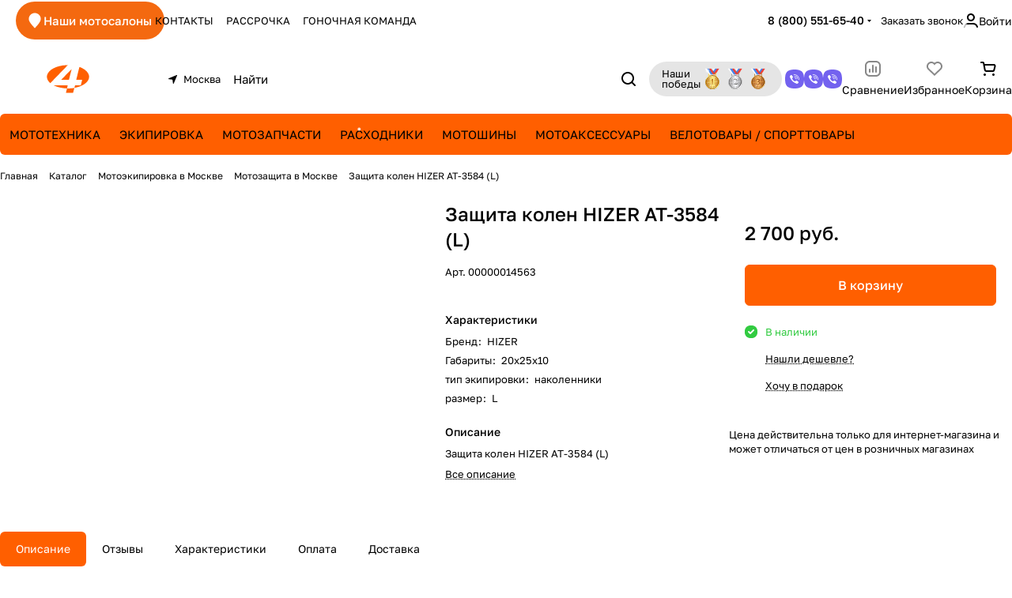

--- FILE ---
content_type: text/html; charset=UTF-8
request_url: https://bike4you.ru/catalog/ekipirovka/motozashchita/zashchita_kolen_hizer_at_3584_l/
body_size: 60738
content:
<!DOCTYPE html>
<html xmlns="http://www.w3.org/1999/xhtml" xml:lang="ru" lang="ru" class="  ">
	<head><link rel="canonical" href="https://bike4you.ru/catalog/ekipirovka/motozashchita/zashchita_kolen/zashchita_kolen_hizer_at_3584_l/" />
				<title>Защита колен HIZER AT-3584 (L) - купить в интернет-магазине Bike4You</title>
		<meta name="viewport" content="initial-scale=1.0, width=device-width" />
		<meta name="HandheldFriendly" content="true" />
		<meta name="yes" content="yes" />
		<meta name="apple-mobile-web-app-status-bar-style" content="black" />
		<meta name="SKYPE_TOOLBAR" content="SKYPE_TOOLBAR_PARSER_COMPATIBLE" />
		<meta http-equiv="Content-Type" content="text/html; charset=UTF-8" />
<meta name="keywords" content="Защита колен HIZER AT-3584 (L), Защита колен HIZER AT-3584 (L) купить, Защита колен HIZER AT-3584 (L) цена, Защита колен HIZER AT-3584 (L) в интернет-магазине" />
<meta name="description" content="Защита колен HIZER AT-3584 (L) - купить по низкой цене в интернет-магазине Bike4You с бесплатной доставкой по всей России. Отправка в день заказа. Удобные способы оплаты при получении. В нашем каталоге Вы можете подобрать товары по техническим параметрам, отзывам покупателей и стоимости." />

<link href="/bitrix/js/intranet/intranet-common.css?167948829166709"  rel="stylesheet" />
<link href="/bitrix/js/ui/design-tokens/dist/ui.design-tokens.css?172345179226358"  rel="stylesheet" />
<link href="/bitrix/js/ui/fonts/opensans/ui.font.opensans.css?16794882942555"  rel="stylesheet" />
<link href="/bitrix/js/main/popup/dist/main.popup.bundle.css?172902193729852"  rel="stylesheet" />
<link href="/bitrix/templates/aspro-premier/components/bitrix/catalog/main/style.css?17604068091986"  rel="stylesheet" />
<link href="/bitrix/templates/aspro-premier/css/animation/animate.min.css?176040680952789"  rel="stylesheet" />
<link href="/bitrix/templates/aspro-premier/components/bitrix/catalog.element/main_custom/style.css?17604068091546"  rel="stylesheet" />
<link href="/bitrix/templates/aspro-premier/vendor/magic360/magic360.css?176040680945025"  rel="stylesheet" />
<link href="/bitrix/components/aspro/props.group.premier/templates/.default/style.css?17483571913794"  rel="stylesheet" />
<link href="/bitrix/templates/aspro-premier/css/share.min.css?17604068091896"  rel="stylesheet" />
<link href="/bitrix/templates/aspro-premier/css/jquery.fancybox.min.css?176040680913058"  rel="stylesheet" />
<link href="/bitrix/templates/aspro-premier/css/fancybox-gallery.min.css?17604068093658"  rel="stylesheet" />
<link href="/bitrix/templates/aspro-premier/css/detail.min.css?17604068091602"  rel="stylesheet" />
<link href="/bitrix/templates/aspro-premier/vendor/css/carousel/swiper/swiper-bundle.min.css?176040680915817"  rel="stylesheet" />
<link href="/bitrix/templates/aspro-premier/css/slider.swiper.min.css?17604068093785"  rel="stylesheet" />
<link href="/bitrix/templates/aspro-premier/css/slider.min.css?1760406809688"  rel="stylesheet" />
<link href="/bitrix/templates/aspro-premier/css/rounded-columns.min.css?17604068091033"  rel="stylesheet" />
<link href="/bitrix/templates/aspro-premier/css/gallery.min.css?17604068096491"  rel="stylesheet" />
<link href="/bitrix/templates/aspro-premier/css/rating.min.css?1760406809210"  rel="stylesheet" />
<link href="/bitrix/templates/aspro-premier/css/conditional/rate.min.css?1760406809653"  rel="stylesheet" />
<link href="/bitrix/templates/aspro-premier/css/reviews.min.css?17604068091030"  rel="stylesheet" />
<link href="/bitrix/templates/aspro-premier/css/conditional/hint.min.css?17604068092107"  rel="stylesheet" />
<link href="/bitrix/templates/aspro-premier/css/conditional/sticker.min.css?17604068091671"  rel="stylesheet" />
<link href="/bitrix/templates/aspro-premier/css/conditional/prices.min.css?17604068091975"  rel="stylesheet" />
<link href="/bitrix/templates/aspro-premier/css/catalog.min.css?17604068098273"  rel="stylesheet" />
<link href="/bitrix/templates/aspro-premier/css/catalog-block.min.css?17604068095573"  rel="stylesheet" />
<link href="/bitrix/templates/aspro-premier/css/back-url.min.css?1760406809611"  rel="stylesheet" />
<link href="/bitrix/templates/aspro-premier/components/aspro/social.info.premier/.default/style.css?1765806096179"  rel="stylesheet" />
<link href="/bitrix/panel/main/popup.css?168073742322696"  rel="stylesheet" />
<link href="/bitrix/templates/aspro-premier/css/conditional/catalog-comments.min.css?17604068095402"  rel="stylesheet" />
<link href="/bitrix/templates/aspro-premier/css/conditional/drop.css?17604068092379"  rel="stylesheet" />
<link href="/bitrix/components/bitrix/rating.vote/templates/standart_text/style.css?16794882842223"  rel="stylesheet" />
<link href="/bitrix/components/aspro/catalog.viewed.premier/templates/.default/style.css?17483571911579"  rel="stylesheet" />
<link href="/bitrix/templates/aspro-premier/css/skeleton.css?17604068091944"  rel="stylesheet" />
<link href="/bitrix/templates/aspro-premier/css/bottom-icons-panel.min.css?17604068092212"  rel="stylesheet" />
<link href="/bitrix/templates/aspro-premier/css/fonts/golos-text/css/golos-text.min.css?17604068092176"  data-template-style="true"  rel="stylesheet" />
<link href="/bitrix/templates/aspro-premier/css/lite.bootstrap.css?17604068096889"  data-template-style="true"  rel="stylesheet" />
<link href="/bitrix/templates/aspro-premier/vendor/css/ripple.css?1760406809854"  data-template-style="true"  rel="stylesheet" />
<link href="/bitrix/templates/aspro-premier/css/buttons.css?176040680916841"  data-template-style="true"  rel="stylesheet" />
<link href="/bitrix/templates/aspro-premier/css/svg.css?17604068094195"  data-template-style="true"  rel="stylesheet" />
<link href="/bitrix/templates/aspro-premier/css/header.css?17604068098853"  data-template-style="true"  rel="stylesheet" />
<link href="/bitrix/templates/aspro-premier/css/footer.css?176040680911522"  data-template-style="true"  rel="stylesheet" />
<link href="/bitrix/templates/aspro-premier/css/mobile-header.css?17604068095212"  data-template-style="true"  rel="stylesheet" />
<link href="/bitrix/templates/aspro-premier/css/mobile-menu.css?17604068094070"  data-template-style="true"  rel="stylesheet" />
<link href="/bitrix/templates/aspro-premier/css/header-fixed.css?17604068091620"  data-template-style="true"  rel="stylesheet" />
<link href="/bitrix/templates/aspro-premier/css/page-title-breadcrumb-pagination.css?17604068095538"  data-template-style="true"  rel="stylesheet" />
<link href="/bitrix/templates/aspro-premier/css/social-icons.css?17604068097726"  data-template-style="true"  rel="stylesheet" />
<link href="/bitrix/templates/aspro-premier/css/left-menu.css?17604068093139"  data-template-style="true"  rel="stylesheet" />
<link href="/bitrix/templates/aspro-premier/css/tabs.css?17604068095252"  data-template-style="true"  rel="stylesheet" />
<link href="/bitrix/templates/aspro-premier/css/bg-banner.css?17604068093571"  data-template-style="true"  rel="stylesheet" />
<link href="/bitrix/templates/aspro-premier/css/item-views.css?1760406809443"  data-template-style="true"  rel="stylesheet" />
<link href="/bitrix/templates/aspro-premier/css/autoload/accordion.css?17604068093625"  data-template-style="true"  rel="stylesheet" />
<link href="/bitrix/templates/aspro-premier/css/autoload/base-tags.css?176040680910341"  data-template-style="true"  rel="stylesheet" />
<link href="/bitrix/templates/aspro-premier/css/autoload/category-separator.css?1760406809573"  data-template-style="true"  rel="stylesheet" />
<link href="/bitrix/templates/aspro-premier/css/autoload/countdown.css?17604068091988"  data-template-style="true"  rel="stylesheet" />
<link href="/bitrix/templates/aspro-premier/css/autoload/cross.css?1760406809974"  data-template-style="true"  rel="stylesheet" />
<link href="/bitrix/templates/aspro-premier/css/autoload/dark-light-theme.css?17604068094045"  data-template-style="true"  rel="stylesheet" />
<link href="/bitrix/templates/aspro-premier/css/autoload/flexbox.css?17604068092436"  data-template-style="true"  rel="stylesheet" />
<link href="/bitrix/templates/aspro-premier/css/autoload/fonts.css?17604068091696"  data-template-style="true"  rel="stylesheet" />
<link href="/bitrix/templates/aspro-premier/css/autoload/grid-list.css?17604068096212"  data-template-style="true"  rel="stylesheet" />
<link href="/bitrix/templates/aspro-premier/css/autoload/gutters.css?17604068095089"  data-template-style="true"  rel="stylesheet" />
<link href="/bitrix/templates/aspro-premier/css/autoload/icon-block.css?1760406809549"  data-template-style="true"  rel="stylesheet" />
<link href="/bitrix/templates/aspro-premier/css/autoload/images.css?17604068092427"  data-template-style="true"  rel="stylesheet" />
<link href="/bitrix/templates/aspro-premier/css/autoload/line-block.css?17604068097863"  data-template-style="true"  rel="stylesheet" />
<link href="/bitrix/templates/aspro-premier/css/autoload/mobile-scrolled.css?17604068091217"  data-template-style="true"  rel="stylesheet" />
<link href="/bitrix/templates/aspro-premier/css/autoload/popup.css?17604068096775"  data-template-style="true"  rel="stylesheet" />
<link href="/bitrix/templates/aspro-premier/css/autoload/scroller.css?17604068092249"  data-template-style="true"  rel="stylesheet" />
<link href="/bitrix/templates/aspro-premier/css/autoload/section-toggle.css?17604068092004"  data-template-style="true"  rel="stylesheet" />
<link href="/bitrix/templates/aspro-premier/css/autoload/social-list.css?1760406809382"  data-template-style="true"  rel="stylesheet" />
<link href="/bitrix/templates/aspro-premier/css/autoload/sticky.css?1760406809448"  data-template-style="true"  rel="stylesheet" />
<link href="/bitrix/templates/.default/ajax/ajax.css?1679488253448"  data-template-style="true"  rel="stylesheet" />
<link href="/bitrix/templates/aspro-premier/css/item-action.min.css?17604068091366"  data-template-style="true"  rel="stylesheet" />
<link href="/bitrix/templates/aspro-premier/css/notice.min.css?17604068093001"  data-template-style="true"  rel="stylesheet" />
<link href="/bitrix/templates/aspro-premier/css/scroll_to_top.min.css?17604068093172"  data-template-style="true"  rel="stylesheet" />
<link href="/bitrix/templates/aspro-premier/components/bitrix/menu/header/style.css?176040680915482"  data-template-style="true"  rel="stylesheet" />
<link href="/bitrix/templates/aspro-premier/css/conditional/dropdown-select.min.css?17604068092450"  data-template-style="true"  rel="stylesheet" />
<link href="/bitrix/templates/aspro-premier/css/conditional/brands.min.css?17604068091557"  data-template-style="true"  rel="stylesheet" />
<link href="/bitrix/templates/aspro-premier/css/conditional/ui-card.min.css?17604068091690"  data-template-style="true"  rel="stylesheet" />
<link href="/bitrix/templates/aspro-premier/css/conditional/ui-card.ratio.min.css?17604068091629"  data-template-style="true"  rel="stylesheet" />
<link href="/bitrix/components/aspro/regionality.list.premier/templates/popup_regions/style.css?1748357191195"  data-template-style="true"  rel="stylesheet" />
<link href="/bitrix/templates/aspro-premier/css/conditional/search-title.min.css?17604068094024"  data-template-style="true"  rel="stylesheet" />
<link href="/bitrix/templates/aspro-premier/components/arturgolubev/search.title/mobile/style.css?17684429207707"  data-template-style="true"  rel="stylesheet" />
<link href="/bitrix/templates/aspro-premier/components/bitrix/breadcrumb/main/style.css?1760406809296"  data-template-style="true"  rel="stylesheet" />
<link href="/bitrix/components/aspro/theme.selector.premier/templates/.default/style.css?1748357191637"  data-template-style="true"  rel="stylesheet" />
<link href="/bitrix/templates/aspro-premier/css/conditional/read_more.min.css?1760406809471"  data-template-style="true"  rel="stylesheet" />
<link href="/bitrix/components/aspro/marketing.popup/templates/premier/style.css?17483588356359"  data-template-style="true"  rel="stylesheet" />
<link href="/bitrix/templates/aspro-premier/styles.css?176040680921926"  data-template-style="true"  rel="stylesheet" />
<link href="/bitrix/templates/aspro-premier/template_styles.css?176040680921346"  data-template-style="true"  rel="stylesheet" />
<link href="/bitrix/templates/aspro-premier/css/form.css?176040680926441"  data-template-style="true"  rel="stylesheet" />
<link href="/bitrix/templates/aspro-premier/css/colored.css?17604068097999"  data-template-style="true"  rel="stylesheet" />
<link href="/bitrix/templates/aspro-premier/css/responsive.css?17604068091697"  data-template-style="true"  rel="stylesheet" />
<link href="/bitrix/templates/aspro-premier/css/custom.css?176905603377844"  data-template-style="true"  rel="stylesheet" />
<script>if(!window.BX)window.BX={};if(!window.BX.message)window.BX.message=function(mess){if(typeof mess==='object'){for(let i in mess) {BX.message[i]=mess[i];} return true;}};</script>
<script>(window.BX||top.BX).message({"pull_server_enabled":"Y","pull_config_timestamp":1663837422,"pull_guest_mode":"N","pull_guest_user_id":0});(window.BX||top.BX).message({"PULL_OLD_REVISION":"Для продолжения корректной работы с сайтом необходимо перезагрузить страницу."});</script>
<script>(window.BX||top.BX).message({"JS_CORE_LOADING":"Загрузка...","JS_CORE_NO_DATA":"- Нет данных -","JS_CORE_WINDOW_CLOSE":"Закрыть","JS_CORE_WINDOW_EXPAND":"Развернуть","JS_CORE_WINDOW_NARROW":"Свернуть в окно","JS_CORE_WINDOW_SAVE":"Сохранить","JS_CORE_WINDOW_CANCEL":"Отменить","JS_CORE_WINDOW_CONTINUE":"Продолжить","JS_CORE_H":"ч","JS_CORE_M":"м","JS_CORE_S":"с","JSADM_AI_HIDE_EXTRA":"Скрыть лишние","JSADM_AI_ALL_NOTIF":"Показать все","JSADM_AUTH_REQ":"Требуется авторизация!","JS_CORE_WINDOW_AUTH":"Войти","JS_CORE_IMAGE_FULL":"Полный размер"});</script>

<script src="/bitrix/js/main/core/core.js?1739448500498062"></script>

<script>BX.Runtime.registerExtension({"name":"main.core","namespace":"BX","loaded":true});</script>
<script>BX.setJSList(["\/bitrix\/js\/main\/core\/core_ajax.js","\/bitrix\/js\/main\/core\/core_promise.js","\/bitrix\/js\/main\/polyfill\/promise\/js\/promise.js","\/bitrix\/js\/main\/loadext\/loadext.js","\/bitrix\/js\/main\/loadext\/extension.js","\/bitrix\/js\/main\/polyfill\/promise\/js\/promise.js","\/bitrix\/js\/main\/polyfill\/find\/js\/find.js","\/bitrix\/js\/main\/polyfill\/includes\/js\/includes.js","\/bitrix\/js\/main\/polyfill\/matches\/js\/matches.js","\/bitrix\/js\/ui\/polyfill\/closest\/js\/closest.js","\/bitrix\/js\/main\/polyfill\/fill\/main.polyfill.fill.js","\/bitrix\/js\/main\/polyfill\/find\/js\/find.js","\/bitrix\/js\/main\/polyfill\/matches\/js\/matches.js","\/bitrix\/js\/main\/polyfill\/core\/dist\/polyfill.bundle.js","\/bitrix\/js\/main\/core\/core.js","\/bitrix\/js\/main\/polyfill\/intersectionobserver\/js\/intersectionobserver.js","\/bitrix\/js\/main\/lazyload\/dist\/lazyload.bundle.js","\/bitrix\/js\/main\/polyfill\/core\/dist\/polyfill.bundle.js","\/bitrix\/js\/main\/parambag\/dist\/parambag.bundle.js"]);
</script>
<script>BX.Runtime.registerExtension({"name":"aspro_file_input","namespace":"window","loaded":true});</script>
<script>BX.Runtime.registerExtension({"name":"aspro_cookie","namespace":"window","loaded":true});</script>
<script>BX.Runtime.registerExtension({"name":"aspro_metrika.goals","namespace":"window","loaded":true});</script>
<script>BX.Runtime.registerExtension({"name":"aspro_logo","namespace":"window","loaded":true});</script>
<script>(window.BX||top.BX).message({"ADD_BASKET_PROPS_TITLE":"Выберите свойства, добавляемые в корзину","ADD_BASKET_PROPS_BUTTON_TITLE":"Выбрать"});</script>
<script>BX.Runtime.registerExtension({"name":"aspro_item_action","namespace":"window","loaded":true});</script>
<script>(window.BX||top.BX).message({"NOTICE_ADDED2CART":"В корзине","NOTICE_CLOSE":"Закрыть","NOTICE_MORE":"и ещё #COUNT# #PRODUCTS#","NOTICE_PRODUCT0":"товаров","NOTICE_PRODUCT1":"товар","NOTICE_PRODUCT2":"товара","NOTICE_SERVICE0":"услуг","NOTICE_SERVICE1":"услуга","NOTICE_SERVICE2":"услуги","NOTICE_ERROR":"Ошибка","NOTICE_REQUEST_ERROR":"Ошибка запроса","NOTICE_AUTHORIZED":"Вы успешно авторизовались","NOTICE_ADDED2COMPARE":"В сравнении","NOTICE_ADDED2FAVORITE":"В избранном","NOTICE_ADDED2SUBSCRIBE":"Вы подписались","NOTICE_REMOVED_FROM_COMPARE":"Удалено из сравнения","NOTICE_REMOVED_FROM_FAVORITE":"Удалено из избранного","NOTICE_REMOVED_FROM_SUBSCRIBE":"Удалено из подписки"});</script>
<script>BX.Runtime.registerExtension({"name":"aspro_notice","namespace":"window","loaded":true});</script>
<script>BX.Runtime.registerExtension({"name":"aspro_scroll_to_top","namespace":"window","loaded":true});</script>
<script>(window.BX||top.BX).message({"REGION_CONFIRM_CITY":"Ваш город","REGION_CONFIRM_YES":"Да, верно","REGION_CONFIRM_NO":"Нет, изменить","REGION_CONFIRM_CLOSE":"Закрыть"});</script>
<script>BX.Runtime.registerExtension({"name":"aspro_regions.define","namespace":"window","loaded":true});</script>
<script>BX.Runtime.registerExtension({"name":"aspro_dropdown_select","namespace":"window","loaded":true});</script>
<script>BX.Runtime.registerExtension({"name":"aspro_collaps","namespace":"window","loaded":true});</script>
<script>BX.Runtime.registerExtension({"name":"aspro_brands","namespace":"window","loaded":true});</script>
<script>BX.Runtime.registerExtension({"name":"aspro_ui-card","namespace":"window","loaded":true});</script>
<script>BX.Runtime.registerExtension({"name":"aspro_ui-card.ratio","namespace":"window","loaded":true});</script>
<script>(window.BX||top.BX).message({"CT_BST_SEARCH_BUTTON2":"Найти","SEARCH_IN_SITE_FULL":"По всему сайту","SEARCH_IN_SITE":"Везде","SEARCH_IN_CATALOG_FULL":"По каталогу","SEARCH_IN_CATALOG":"Каталог"});</script>
<script>BX.Runtime.registerExtension({"name":"aspro_searchtitle","namespace":"window","loaded":true});</script>
<script>BX.Runtime.registerExtension({"name":"aspro_share","namespace":"window","loaded":true});</script>
<script>BX.Runtime.registerExtension({"name":"aspro_fancybox","namespace":"window","loaded":true});</script>
<script>BX.Runtime.registerExtension({"name":"aspro_detail","namespace":"window","loaded":true});</script>
<script>BX.Runtime.registerExtension({"name":"aspro_swiper_init","namespace":"window","loaded":true});</script>
<script>BX.Runtime.registerExtension({"name":"aspro_swiper","namespace":"window","loaded":true});</script>
<script>BX.Runtime.registerExtension({"name":"aspro_swiper_events","namespace":"window","loaded":true});</script>
<script>BX.Runtime.registerExtension({"name":"aspro_rounded_columns","namespace":"window","loaded":true});</script>
<script>BX.Runtime.registerExtension({"name":"aspro_viewed","namespace":"window","loaded":true});</script>
<script>BX.Runtime.registerExtension({"name":"aspro_gallery","namespace":"window","loaded":true});</script>
<script>BX.Runtime.registerExtension({"name":"aspro_stores_amount","namespace":"window","loaded":true});</script>
<script>BX.Runtime.registerExtension({"name":"aspro_rating","namespace":"window","loaded":true});</script>
<script>BX.Runtime.registerExtension({"name":"aspro_rate","namespace":"window","loaded":true});</script>
<script>BX.Runtime.registerExtension({"name":"aspro_reviews","namespace":"window","loaded":true});</script>
<script>BX.Runtime.registerExtension({"name":"aspro_hint","namespace":"window","loaded":true});</script>
<script>BX.Runtime.registerExtension({"name":"intranet.design-tokens.bitrix24","namespace":"window","loaded":true});</script>
<script>BX.Runtime.registerExtension({"name":"ui.design-tokens","namespace":"window","loaded":true});</script>
<script>BX.Runtime.registerExtension({"name":"main.pageobject","namespace":"window","loaded":true});</script>
<script>(window.BX||top.BX).message({"JS_CORE_LOADING":"Загрузка...","JS_CORE_NO_DATA":"- Нет данных -","JS_CORE_WINDOW_CLOSE":"Закрыть","JS_CORE_WINDOW_EXPAND":"Развернуть","JS_CORE_WINDOW_NARROW":"Свернуть в окно","JS_CORE_WINDOW_SAVE":"Сохранить","JS_CORE_WINDOW_CANCEL":"Отменить","JS_CORE_WINDOW_CONTINUE":"Продолжить","JS_CORE_H":"ч","JS_CORE_M":"м","JS_CORE_S":"с","JSADM_AI_HIDE_EXTRA":"Скрыть лишние","JSADM_AI_ALL_NOTIF":"Показать все","JSADM_AUTH_REQ":"Требуется авторизация!","JS_CORE_WINDOW_AUTH":"Войти","JS_CORE_IMAGE_FULL":"Полный размер"});</script>
<script>BX.Runtime.registerExtension({"name":"window","namespace":"window","loaded":true});</script>
<script>BX.Runtime.registerExtension({"name":"aspro_catalog_comments","namespace":"window","loaded":true});</script>
<script>BX.Runtime.registerExtension({"name":"aspro_vote","namespace":"window","loaded":true});</script>
<script>(window.BX||top.BX).message({"DROP_FILE":"\u003Cspan\u003EНажмите для загрузки\u003C\/span\u003E или перетащите фото (до #COUNT_FILES# файлов, 1 мб на файл)"});</script>
<script>BX.Runtime.registerExtension({"name":"aspro_drop","namespace":"window","loaded":true});</script>
<script>BX.Runtime.registerExtension({"name":"aspro_uniform","namespace":"window","loaded":true});</script>
<script>BX.Runtime.registerExtension({"name":"ui.fonts.opensans","namespace":"window","loaded":true});</script>
<script>BX.Runtime.registerExtension({"name":"main.popup","namespace":"BX.Main","loaded":true});</script>
<script>BX.Runtime.registerExtension({"name":"popup","namespace":"window","loaded":true});</script>
<script>BX.Runtime.registerExtension({"name":"aspro_stickers","namespace":"window","loaded":true});</script>
<script>BX.Runtime.registerExtension({"name":"aspro_prices","namespace":"window","loaded":true});</script>
<script>BX.Runtime.registerExtension({"name":"aspro_catalog","namespace":"window","loaded":true});</script>
<script>BX.Runtime.registerExtension({"name":"aspro_catalog_block","namespace":"window","loaded":true});</script>
<script>BX.Runtime.registerExtension({"name":"aspro_select_offer_load","namespace":"window","loaded":true});</script>
<script>BX.Runtime.registerExtension({"name":"aspro_back_url","namespace":"window","loaded":true});</script>
<script>BX.Runtime.registerExtension({"name":"ls","namespace":"window","loaded":true});</script>
<script>BX.Runtime.registerExtension({"name":"aspro_skeleton","namespace":"window","loaded":true});</script>
<script>BX.Runtime.registerExtension({"name":"aspro_read_more","namespace":"window","loaded":true});</script>
<script>BX.Runtime.registerExtension({"name":"aspro_bottom_icons_panel","namespace":"window","loaded":true});</script>
<script>(window.BX||top.BX).message({"LANGUAGE_ID":"ru","FORMAT_DATE":"DD.MM.YYYY","FORMAT_DATETIME":"DD.MM.YYYY HH:MI:SS","COOKIE_PREFIX":"BITRIX_SM","SERVER_TZ_OFFSET":"10800","UTF_MODE":"Y","SITE_ID":"s2","SITE_DIR":"\/","USER_ID":"","SERVER_TIME":1769155673,"USER_TZ_OFFSET":0,"USER_TZ_AUTO":"Y","bitrix_sessid":"9d5c5700de53d4af55072b45a76092a5"});</script>


<script src="/bitrix/js/pull/protobuf/protobuf.js?1679488293274055"></script>
<script src="/bitrix/js/pull/protobuf/model.js?167948829370928"></script>
<script src="/bitrix/js/main/core/core_promise.js?16794882935220"></script>
<script src="/bitrix/js/rest/client/rest.client.js?167948829217414"></script>
<script src="/bitrix/js/pull/client/pull.client.js?172902187483600"></script>
<script src="/bitrix/js/main/ajax.js?167948829335509"></script>
<script src="/bitrix/js/main/pageobject/pageobject.js?1679488293864"></script>
<script src="/bitrix/js/main/core/core_window.js?172345159298766"></script>
<script src="/bitrix/js/main/rating.js?172345144016557"></script>
<script src="/bitrix/js/main/popup/dist/main.popup.bundle.js?1729021937117175"></script>
<script src="/bitrix/js/main/core/core_ls.js?167948829310430"></script>
<script src="/bitrix/js/logictim.balls/basket.js?16794882932194"></script>
<script>void 0===BX.Aspro?.Captcha&&(BX.namespace("Aspro.Captcha"),(()=>{const e="captchaApiLoader";let t={};BX.Aspro.Captcha=new class{constructor(){}get options(){return JSON.parse(JSON.stringify(t.options))}get params(){let e=t.options.params;return JSON.parse(JSON.stringify(e))}get key(){return t.options.key}get hl(){return t.options.params.hl}get type(){return t.options.type}isYandexSmartCaptcha(){return"ya.smartcaptcha"==this.type}isGoogleRecaptcha(){return!this.isYandexSmartCaptcha()}isGoogleRecaptcha3(){return this.isGoogleRecaptcha()&&3==t.options.ver}isInvisible(){return this.isYandexSmartCaptcha()?t.options.params.invisible:this.isGoogleRecaptcha()&&!this.isGoogleRecaptcha3()?"invisible"==t.options.params.size:void 0}get className(){return this.isYandexSmartCaptcha()?"smart-captcha":this.isGoogleRecaptcha()?"g-recaptcha":""}get selector(){return"."+this.className}get clientResponseSelector(){return this.isYandexSmartCaptcha()?'[name="smart-token"]':this.isGoogleRecaptcha()?".g-recaptcha-response":""}get api(){return this.isYandexSmartCaptcha()?window.smartCaptcha||null:this.isGoogleRecaptcha()&&window.grecaptcha||null}getApiResponse(e){return void 0!==e?this.api.getResponse(e):""}init(e){t.options||(t.options="object"==typeof e&&e?e:{},window.onLoadCaptcha=window.onLoadCaptcha||this.onLoad.bind(this),window.renderCaptcha=window.renderCaptcha||this.render.bind(this),window.onPassedCaptcha=window.onPassedCaptcha||this.onPassed.bind(this),window.renderRecaptchaById=window.renderRecaptchaById||window.renderCaptcha,this.isYandexSmartCaptcha()&&(window.asproRecaptcha=t.options),this.isGoogleRecaptcha()&&(window.asproRecaptcha.params={sitekey:t.options.key,recaptchaLang:t.options.params.hl,callback:t.options.params.callback},this.isGoogleRecaptcha3()||(window.asproRecaptcha.params.recaptchaSize=t.options.params.size,window.asproRecaptcha.params.recaptchaColor=t.options.params.theme,window.asproRecaptcha.params.recaptchaLogoShow=t.options.params.showLogo,window.asproRecaptcha.params.recaptchaBadge=t.options.params.badge)))}load(){return t.loadPromise=t.loadPromise||new Promise(((a,o)=>{try{if(t.onResolveLoadPromise=()=>{a()},document.getElementById(e))throw"Another Api loader already exists";let o=document.createElement("script");o.id=e,this.isYandexSmartCaptcha()?o.src="https://smartcaptcha.yandexcloud.net/captcha.js?render=onload&onload=onLoadCaptcha":o.src="//www.google.com/recaptcha/api.js?hl="+this.hl+"&onload=onLoadCaptcha&render="+(this.isGoogleRecaptcha3()?this.key:"explicit"),document.head.appendChild(o)}catch(e){console.error(e),o(e)}})),t.loadPromise}onLoad(){"function"==typeof t.onResolveLoadPromise&&t.onResolveLoadPromise()}validate(e){if(e){let t=e.closest("form")?.querySelector(this.selector);if(t){let e=t.getAttribute("data-widgetid");if(void 0!==e)return""!=this.getApiResponse(e)}}return!0}onPassed(e){e&&document.querySelectorAll(this.selector).forEach((t=>{let a=t.getAttribute("data-widgetid");if(void 0!==a){if(this.getApiResponse(a)==e){let a=t.closest("form");if(a)if(this.isInvisible()){let t=this.clientResponseSelector;a.querySelector(t)&&!a.querySelector(t).value&&(a.querySelector(t).value=e),document.querySelectorAll('iframe[src*="recaptcha"]').forEach((e=>{let t=e.parentElement?.parentElement;t&&(t.classList.contains("grecaptcha-badge")||(t.style.width="100%"))})),"one_click_buy_form"==a.getAttribute("id")?BX.submit(BX("one_click_buy_form")):"form_comment"==a.getAttribute("name")?BX.submit(BX("form_comment")):-1!==a.getAttribute("id")?.indexOf("auth-page-form")?BX.submit(a):a.submit()}else this.Replacer.addValidationInput(a),a.querySelector("input.recaptcha")&&this.api&&$(a.querySelector("input.recaptcha")).valid()}}}))}onSubmit(e){return new Promise(((t,a)=>{try{if("object"==typeof e&&e&&e.form&&this.api){let a=e.form.querySelector(this.selector);if(a){let o=a.getAttribute("data-widgetid");if(void 0!==o){let a=this.clientResponseSelector;e.form.querySelector(a)&&!e.form.querySelector(a).value&&(e.form.closest(".form")&&e.form.closest(".form").classList.add("sending"),this.isInvisible()?(this.api.execute(o),t(!1)):this.isGoogleRecaptcha3()&&(this.api.execute(this.key,{action:"maxscore"}).then((t=>{e.form.querySelector(a).value=t,"one_click_buy_form"==e.form.getAttribute("id")?BX.submit(BX("one_click_buy_form")):"form_comment"==e.form.getAttribute("name")?BX.submit(BX("form_comment")):-1!==e.form.getAttribute("id")?.indexOf("auth-page-form")?BX.submit(e.form):e.form.submit()})),t(!1)))}}}t(!0)}catch(e){console.error(e),a(e)}}))}render(e){return new Promise(((t,a)=>{this.load().then((()=>{try{if(!this.api)throw"Captcha api not loaded";const a=a=>{if(!a.classList.contains(this.className))throw"Node is not a captcha #"+e;let o;this.isGoogleRecaptcha3()?(a.innerHTML='<textarea class="g-recaptcha-response" style="display:none;resize:0;" name="g-recaptcha-response"></textarea>',t(a)):(a.children.length&&t(a),o=this.api.render(a,this.params),a.setAttribute("data-widgetid",o),t(a))};let o=document.getElementById(e);if(o)a(o);else{let t=0;const s=setInterval((()=>{if(o=document.getElementById(e),o)clearInterval(s),a(o);else if(++t>=10)throw clearInterval(s),"Captcha not finded #"+e}),100)}}catch(e){console.error(e),a(e)}})).catch((e=>{console.error(e),a(e)}))}))}reset(){(this.isGoogleRecaptcha()||this.isYandexSmartCaptcha())&&this.api.reset()}};BX.Aspro.Captcha.Replacer=new class{constructor(){this.bindEvents()}bindEvents(){BX.addCustomEvent(window,"onRenderCaptcha",BX.proxy(this.replace,this)),BX.addCustomEvent(window,"onAjaxSuccess",BX.proxy(this.replace,this))}replace(e){try{this.fixExists();let e=this.getForms();for(let t=0;t<e.length;++t){let a=e[t];this.hideLabel(a),this.removeReload(a),BX.Aspro.Captcha.isGoogleRecaptcha3()&&this.hideRow(a),BX.Aspro.Captcha.isGoogleRecaptcha3()||BX.Aspro.Captcha.isInvisible()||this.addValidationInput(a);let o=this.getInputs(a);for(let e=0;e<o.length;++e)this.replaceInput(o[e]);let s=this.getImages(a);for(let e=0;e<s.length;++e)this.hideImage(s[e])}return!0}catch(e){return console.error(e),!1}}fixExists(){let e=document.getElementsByClassName(BX.Aspro.Captcha.className);if(e.length)for(let t=0;t<e.length;++t){let a=e[t],o=a.id;if("string"==typeof o&&0!==o.length){let e=a.closest("form");if(e&&(this.hideLabel(e),this.removeReload(e),BX.Aspro.Captcha.isGoogleRecaptcha()&&BX.Aspro.Captcha.isGoogleRecaptcha3()&&this.hideRow(e),BX.Aspro.Captcha.isGoogleRecaptcha3()||BX.Aspro.Captcha.isInvisible()||this.addValidationInput(e),BX.Aspro.Captcha.isYandexSmartCaptcha()||!BX.Aspro.Captcha.isGoogleRecaptcha3())){let e=a.closest(".captcha-row");e&&(BX.Aspro.Captcha.isYandexSmartCaptcha()?BX.Aspro.Captcha.isInvisible()&&e.classList.add((BX.Aspro.Captcha.params.hideShield,"n"),BX.Aspro.Captcha.params.shieldPosition):e.classList.add("logo_captcha_"+BX.Aspro.Captcha.params.showLogo,window.BX.Aspro.Captcha.params.badge),BX.Aspro.Captcha.isInvisible()&&e.classList.add("invisible"),e.querySelector(".captcha_image")?.classList.add("recaptcha_tmp_img"),e.querySelector(".captcha_input")?.classList.add("recaptcha_text"))}}}}getForms(){let e=[],t=this.getInputs();for(let a=0;a<t.length;++a){let o=t[a].closest("form");o&&e.push(o)}return e}getInputs(e=null){let t=[];return(e=e||document).querySelectorAll('form input[name="captcha_word"]').forEach((e=>{t.push(e)})),t}getImages(e=null){let t=[];return(e=e||document).querySelectorAll("img[src]").forEach((e=>{(/\/bitrix\/tools\/captcha.php\?(captcha_code|captcha_sid)=[^>]*?/i.test(e.src)||"captcha"===e.id)&&t.push(e)})),t}replaceInput(e){if(!e)return;let t="recaptcha-dynamic-"+(new Date).getTime();if(null!==document.getElementById(t)){let e=!1,a=null,o=65535;do{a=Math.floor(Math.random()*o),e=null!==document.getElementById(t+a)}while(e);t+=a}let a=document.createElement("div");a.id=t,a.className=BX.Aspro.Captcha.className,a.setAttribute("data-sitekey",BX.Aspro.Captcha.key),e.parentNode&&(e.parentNode.classList.add("recaptcha_text"),e.parentNode.replaceChild(a,e)),BX.Aspro.Captcha.render(t)}hideImage(e){if(!e)return;e.style.display="none";e.setAttribute("src","[data-uri]"),e.parentNode&&e.parentNode.classList.add("recaptcha_tmp_img")}hideLabel(e=null){(e=e||document).querySelectorAll(".captcha-row label").forEach((e=>{e.style.display="none"}))}removeReload(e=null){(e=e||document).querySelectorAll(".captcha-row .refresh").forEach((e=>{e.remove()})),e.querySelectorAll(".captcha_reload").forEach((e=>{e.remove()}))}hideRow(e=null){(e=e||document).querySelectorAll(".captcha-row").forEach((e=>{e.style.display="none"}))}addValidationInput(e=null){(e=e||document).querySelectorAll(".captcha-row").forEach((e=>{e.querySelector("input.recaptcha")||e.appendChild(BX.create({tag:"input",attrs:{type:"text",class:"recaptcha"},html:""}))}))}}})());</script>
<script>window['asproRecaptcha'] = {"type":"ya.smartcaptcha","key":"ysc1_3TlXST0pyrDFuEccU2uX4G0FdWekifRtDdSm6qeB54b4376b","params":{"sitekey":"ysc1_3TlXST0pyrDFuEccU2uX4G0FdWekifRtDdSm6qeB54b4376b","hl":"ru","callback":"onPassedCaptcha","invisible":false}};</script><script>BX.Aspro.Captcha.init({"type":"ya.smartcaptcha","key":"ysc1_3TlXST0pyrDFuEccU2uX4G0FdWekifRtDdSm6qeB54b4376b","params":{"sitekey":"ysc1_3TlXST0pyrDFuEccU2uX4G0FdWekifRtDdSm6qeB54b4376b","hl":"ru","callback":"onPassedCaptcha","invisible":false}});</script>
<script>
					(function () {
						"use strict";

						var counter = function ()
						{
							var cookie = (function (name) {
								var parts = ("; " + document.cookie).split("; " + name + "=");
								if (parts.length == 2) {
									try {return JSON.parse(decodeURIComponent(parts.pop().split(";").shift()));}
									catch (e) {}
								}
							})("BITRIX_CONVERSION_CONTEXT_s2");

							if (cookie && cookie.EXPIRE >= BX.message("SERVER_TIME"))
								return;

							var request = new XMLHttpRequest();
							request.open("POST", "/bitrix/tools/conversion/ajax_counter.php", true);
							request.setRequestHeader("Content-type", "application/x-www-form-urlencoded");
							request.send(
								"SITE_ID="+encodeURIComponent("s2")+
								"&sessid="+encodeURIComponent(BX.bitrix_sessid())+
								"&HTTP_REFERER="+encodeURIComponent(document.referrer)
							);
						};

						if (window.frameRequestStart === true)
							BX.addCustomEvent("onFrameDataReceived", counter);
						else
							BX.ready(counter);
					})();
				</script>
<script>BX.message({'PORTAL_WIZARD_NAME':'Аспро: Максимум - интернет-магазин','PORTAL_WIZARD_DESC':'Аспро: Максимум - интернет магазин с поддержкой современных технологий: BigData, композитный сайт, фасетный поиск, адаптивная верстка','ASPRO_MAX_MOD_INST_OK':'Поздравляем, модуль «Аспро: Максимум - интернет-магазин» успешно установлен!<br />\nДля установки готового сайта, пожалуйста перейдите <a href=\'/bitrix/admin/wizard_list.php?lang=ru\'>в список мастеров<\/a> <br />и выберите пункт «Установить» в меню мастера aspro:max','ASPRO_MAX_MOD_UNINST_OK':'Удаление модуля успешно завершено','ASPRO_MAX_SCOM_INSTALL_NAME':'Аспро: Максимум - интернет-магазин','ASPRO_MAX_SCOM_INSTALL_DESCRIPTION':'Мастер создания интернет-магазина «Аспро: Максимум - интернет-магазин»','ASPRO_MAX_SCOM_INSTALL_TITLE':'Установка модуля \"Аспро: Максимум\"','ASPRO_MAX_SCOM_UNINSTALL_TITLE':'Удаление модуля \"Аспро: Максимум\"','ASPRO_MAX_SPER_PARTNER':'Аспро','ASPRO_MAX_PARTNER_URI':'http://www.aspro.ru','OPEN_WIZARDS_LIST':'Открыть список мастеров','ASPRO_MAX_INSTALL_SITE':'Установить готовый сайт','JS_REQUIRED':'Заполните это поле!','JS_FORMAT':'Неверный формат!','JS_FILE_EXT':'Недопустимое расширение файла!','JS_LOGIN_LENGTH':'Минимум 3 символа!','JS_PASSWORD_COPY':'Пароли не совпадают!','JS_PASSWORD_LENGTH':'Минимум 6 символов!','JS_ERROR':'Неверно заполнено поле!','JS_FILE_SIZE':'Максимальный размер 5мб!','JS_FILE_BUTTON_NAME':'Выберите файл','JS_FILE_DEFAULT':'Файл не найден','JS_DATE':'Некорректная дата!','JS_DATETIME':'Некорректная дата/время!','JS_REQUIRED_LICENSES':'Согласитесь с условиями','JS_REQUIRED_OFFER':'Согласитесь с условиями','JS_INVALID_NUMBER':'Неверный номер','JS_INVALID_COUNTRY_CODE':'Неверный код страны','JS_TOO_SHORT':'Номер слишком короткий','JS_TOO_LONG':'Номер слишком длинный','S_CALLBACK':'Заказать звонок','S_QUESTION':'Задать вопрос','S_ASK_QUESTION':'Задать вопрос','S_FEEDBACK':'Оставить отзыв','ERROR_INCLUDE_MODULE_DIGITAL_TITLE':'Ошибка подключения модуля &laquo;Аспро: Премьер&raquo;','ERROR_INCLUDE_MODULE_DIGITAL_TEXT':'Ошибка подключения модуля &laquo;Аспро: Премьер&raquo;.<br />Пожалуйста установите модуль и повторите попытку','S_SERVICES':'Наши услуги','S_SERVICES_SHORT':'Услуги','S_TO_ALL_SERVICES':'Все услуги','S_CATALOG':'Каталог товаров','S_CATALOG_SHORT':'Каталог','S_TO_ALL_CATALOG':'Весь каталог','S_CATALOG_FAVORITES':'Наши товары','S_CATALOG_FAVORITES_SHORT':'Товары','S_NEWS':'Новости','S_TO_ALL_NEWS':'Все новости','S_COMPANY':'О компании','S_OTHER':'Прочее','S_CONTENT':'Контент','T_JS_ARTICLE':'Артикул: ','T_JS_NAME':'Наименование: ','T_JS_PRICE':'Цена: ','T_JS_QUANTITY':'Количество: ','T_JS_SUMM':'Сумма: ','FANCY_CLOSE':'Закрыть','FANCY_NEXT':'Вперед','FANCY_PREV':'Назад','CUSTOM_COLOR_CHOOSE':'Выбрать','CUSTOM_COLOR_CANCEL':'Отмена','S_MOBILE_MENU':'Меню','DIGITAL_T_MENU_BACK':'Назад','DIGITAL_T_MENU_CALLBACK':'Обратная связь','DIGITAL_T_MENU_CONTACTS_TITLE':'Будьте на связи','TITLE_BASKET':'В корзине товаров на #SUMM#','BASKET_SUMM':'#SUMM#','EMPTY_BASKET':'Корзина пуста','TITLE_BASKET_EMPTY':'Корзина пуста','BASKET':'Корзина','SEARCH_TITLE':'Поиск','SOCIAL_TITLE':'Оставайтесь на связи','LOGIN':'Войти','MY_CABINET':'Кабинет','SUBSCRIBE_TITLE':'Будьте всегда в курсе','HEADER_SCHEDULE':'Время работы','SEO_TEXT':'SEO описание','COMPANY_IMG':'Картинка компании','COMPANY_TEXT':'Описание компании','JS_RECAPTCHA_ERROR':'Пройдите проверку','JS_PROCESSING_ERROR':'Согласитесь с условиями!','CONFIG_SAVE_SUCCESS':'Настройки сохранены','CONFIG_SAVE_FAIL':'Ошибка сохранения настроек','CLEAR_FILE':'Отменить','ALL_SECTIONS_PROJECT':'Все проекты','RELOAD_PAGE':'Обновить страницу','REFRESH':'Поменять картинку','RECAPTCHA_TEXT':'Подтвердите, что вы не робот','SHOW':'Еще','HIDE':'Скрыть','FILTER_EXPAND_VALUES':'+ Еще','FILTER_HIDE_VALUES':'Свернуть','COUNTDOWN_SEC':'сек','COUNTDOWN_MIN':'мин','COUNTDOWN_HOUR':'час','COUNTDOWN_DAY0':'дн','COUNTDOWN_DAY1':'дн','COUNTDOWN_DAY2':'дн','COUNTDOWN_WEAK0':'Недель','COUNTDOWN_WEAK1':'Неделя','COUNTDOWN_WEAK2':'Недели','COUNTDOWN_MONTH0':'Месяцев','COUNTDOWN_MONTH1':'Месяц','COUNTDOWN_MONTH2':'Месяца','COUNTDOWN_YEAR0':'Лет','COUNTDOWN_YEAR1':'Год','COUNTDOWN_YEAR2':'Года','COUNTDOWN_COMPACT_SEC':'с','COUNTDOWN_COMPACT_MIN':'м','COUNTDOWN_COMPACT_HOUR':'ч','COUNTDOWN_COMPACT_DAY':'д','COUNTDOWN_COMPACT_WEAK':'н','COUNTDOWN_COMPACT_MONTH':'м','COUNTDOWN_COMPACT_YEAR0':'л','COUNTDOWN_COMPACT_YEAR1':'г','BASKET_PRINT_BUTTON':'Распечатать','BASKET_CLEAR_ALL_BUTTON':'Очистить','BASKET_QUICK_ORDER_BUTTON':'Быстрый заказ','BASKET_CONTINUE_BUTTON':'Продолжить покупки','BASKET_ORDER_BUTTON':'Оформить заказ','SHARE_BUTTON':'Поделиться','BASKET_CHANGE_TITLE':'Ваш заказ','BASKET_CHANGE_LINK':'Изменить','MORE_INFO_SKU':'Купить','ITEM_ECONOMY':'Экономия','ITEM_ARTICLE':'Артикул: ','JS_FORMAT_ORDER':'имеет неверный формат','JS_BASKET_COUNT_TITLE':'В корзине товаров на SUMM','POPUP_VIDEO':'Видео','POPUP_GIFT_TEXT':'Нашли что-то особенное? Намекните другу о подарке!','ORDER_FIO_LABEL':'Ф.И.О.','ORDER_PHONE_LABEL':'Телефон','ORDER_REGISTER_BUTTON':'Регистрация','PRICES_TYPE':'Варианты цен','FILTER_HELPER_VALUES':' знач.','SHOW_MORE_SCU_MAIN':'Еще #COUNT#','SHOW_MORE_SCU_1':'предложение','SHOW_MORE_SCU_2':'предложения','SHOW_MORE_SCU_3':'предложений','PARENT_ITEM_NOT_FOUND':'Не найден основной товар для услуги в корзине. Обновите страницу и попробуйте снова.','S_FAVORITE':'Избранное','S_COMPARE':'Сравнение'})</script>
<style>html {--theme-base-color:#ff5f00;--theme-base-opacity-color:#ff5f001a;--theme-more-color:#3f3f3f;--theme-text-transform:none;--theme-letter-spacing:normal;--theme-button-font-size:0%;--theme-button-color-light:var(--ON_toggle);--theme-button-color-dark:var(--OFF_toggle);--theme-button-padding-2px:0%;--theme-button-padding-1px:0%;--theme-button-border-radius:6px;--theme-sticker-border-radius:4px;--theme-outer-border-radius:12px;--theme-image-border-radius:8px;--theme-more-color-hue:0;--theme-more-color-saturation:0%;--theme-more-color-lightness:25%;--theme-base-color-hue:22;--theme-base-color-saturation:100%;--theme-base-color-lightness:50%;--theme-lightness-hover-diff:-6%;--theme-items-gap:12px;}</style>
<style>html {font-size:16px;--theme-font-family:Golos Text;--theme-font-title-family:var(--theme-font-family);--theme-font-title-weight:500;}</style>
<style>html {--theme-page-width: 1696px;--theme-page-width-padding: 32px}</style>

			<script src="/bitrix/templates/aspro-premier/js/app.js?17604068094940"></script>
			<script data-skip-moving="true" src="/bitrix/js/main/jquery/jquery-3.6.0.min.js"></script>
			<script data-skip-moving="true" src="/bitrix/templates/aspro-premier/js/dotmenu.js?176040680912361"></script>
		
<link href="/bitrix/templates/aspro-premier/css/print.css?176040680917125" data-template-style="true" rel="stylesheet" media="print">
<script>window.lazySizesConfig = window.lazySizesConfig || {};lazySizesConfig.loadMode = 1;lazySizesConfig.expand = 200;lazySizesConfig.expFactor = 1;lazySizesConfig.hFac = 0.1;window.lazySizesConfig.loadHidden = false;</script>
<script src="/bitrix/templates/aspro-premier/vendor/ls.unveilhooks.min.js" data-skip-moving="true" defer=""></script>
<script src="/bitrix/templates/aspro-premier/vendor/lazysizes.min.js" data-skip-moving="true" defer=""></script>
<link rel="shortcut icon" href="/favicon.ico" type="image/x-icon" />
<meta property="og:description" content="Защита колен HIZER AT-3584 (L)" />
<meta property="og:image" content="https://bike4you.ru/upload/iblock/d4c/gnuvgennfnd0cct3d2qgn53nzrjnmuvu/014563.jpg" />
<link rel="image_src" href="https://bike4you.ru/upload/iblock/d4c/gnuvgennfnd0cct3d2qgn53nzrjnmuvu/014563.jpg"  />
<meta property="og:title" content="Защита колен HIZER AT-3584 (L) - купить в интернет-магазине Bike4You" />
<meta property="og:type" content="website" />
<meta property="og:url" content="https://bike4you.ru/catalog/ekipirovka/motozashchita/zashchita_kolen_hizer_at_3584_l/" />
<meta property="og:type" content="website">
<meta property="twitter:card" content="summary">
<meta property="og:site_name" content="Магазин мототехники, запчастей и экипировки bike4you">
<meta property="og:url" content="https://bike4you.ru/catalog/ekipirovka/motozashchita/zashchita_kolen/zashchita_kolen_hizer_at_3584_l/">
<meta property="og:title" content="Защита колен HIZER AT-3584 (L) - купить в интернет-магазине Bike4You">
<meta property="og:description" content="Защита колен HIZER AT-3584 (L) - купить по низкой цене в интернет-магазине Bike4You с бесплатной доставкой по всей России. Отправка в день заказа. Удобные способы оплаты при получении. В нашем каталоге Вы можете подобрать товары по техническим параметрам, отзывам покупателей и стоимости.">



<script src="/bitrix/templates/aspro-premier/js/observer.js?17604068097026"></script>
<script src="/bitrix/templates/aspro-premier/js/lite.bootstrap.js?176040680919575"></script>
<script src="/bitrix/templates/aspro-premier/vendor/jquery.cookie.js?17604068092426"></script>
<script src="/bitrix/templates/aspro-premier/vendor/jquery.validate.min.js?176040680922254"></script>
<script src="/bitrix/templates/aspro-premier/vendor/js/ripple.js?17604068094702"></script>
<script src="/bitrix/templates/aspro-premier/js/detectmobilebrowser.js?17604068092203"></script>
<script src="/bitrix/templates/aspro-premier/js/matchMedia.js?17604068091585"></script>
<script src="/bitrix/templates/aspro-premier/js/jquery.actual.min.js?17604068091239"></script>
<script src="/bitrix/templates/aspro-premier/js/jquery.plugin.min.js?17604068093356"></script>
<script src="/bitrix/templates/aspro-premier/js/jqModal.js?176040680911182"></script>
<script src="/bitrix/templates/aspro-premier/js/jquery.countdown.min.js?176040680921419"></script>
<script src="/bitrix/templates/aspro-premier/js/jquery.countdown-ru.js?17604068091885"></script>
<script src="/bitrix/templates/aspro-premier/js/scrollTabs.js?176040680914271"></script>
<script src="/bitrix/templates/aspro-premier/js/conditional/file-input.js?17604068091272"></script>
<script src="/bitrix/templates/aspro-premier/js/autoload/accordion.js?1760406809853"></script>
<script src="/bitrix/templates/aspro-premier/js/autoload/controls.js?17604068094401"></script>
<script src="/bitrix/templates/aspro-premier/js/autoload/dropdown-product.js?17604068091447"></script>
<script src="/bitrix/templates/aspro-premier/js/autoload/section-toggle.js?17604068091832"></script>
<script src="/bitrix/templates/aspro-premier/js/autoload/tabs-history.js?17604068091390"></script>
<script src="/bitrix/templates/aspro-premier/js/general.js?1760406809148073"></script>
<script src="/bitrix/templates/aspro-premier/js/mobile.js?176040680929699"></script>
<script src="/bitrix/templates/aspro-premier/js/custom.js?17617229772067"></script>
<script src="/bitrix/templates/aspro-premier/js/metrika.goals.min.js?17604068097001"></script>
<script src="/bitrix/templates/aspro-premier/js/logo.min.js?17604068093052"></script>
<script src="/bitrix/templates/aspro-premier/js/item-action.min.js?176040680929879"></script>
<script src="/bitrix/templates/aspro-premier/js/notice.min.js?176040680916413"></script>
<script src="/bitrix/templates/aspro-premier/js/scroll_to_top.min.js?17604068092367"></script>
<script src="/bitrix/templates/aspro-premier/js/regions.define.min.js?17604068092881"></script>
<script src="/bitrix/templates/aspro-premier/js/snowfall.js?17658060963197"></script>
<script src="/bitrix/templates/aspro-premier/components/bitrix/menu/header/script.js?17604068093972"></script>
<script src="/bitrix/templates/aspro-premier/js/conditional/collaps.js?1760406809590"></script>
<script src="/bitrix/components/arturgolubev/search.title/script.js?16794882789674"></script>
<script src="/bitrix/templates/aspro-premier/js/conditional/searchtitle.js?176845637418428"></script>
<script src="/bitrix/templates/aspro-premier/components/arturgolubev/search.title/mobile/script.js?17684429201026"></script>
<script src="/bitrix/templates/aspro-premier/components/bitrix/menu/left/script.js?17604068091294"></script>
<script src="/bitrix/templates/aspro-premier/components/bitrix/menu/bottom/script.js?1760406809470"></script>
<script src="/bitrix/components/aspro/theme.selector.premier/templates/.default/script.js?17483571917768"></script>
<script src="/bitrix/templates/aspro-premier/js/jquery.inputmask.bundle.min.js?176040680970933"></script>
<script src="/bitrix/templates/aspro-premier/js/jquery.history.js?176040680921571"></script>
<script src="/bitrix/templates/aspro-premier/components/bitrix/catalog.element/main_custom/script.js?1760406809485"></script>
<script src="/bitrix/templates/aspro-premier/vendor/magic360/magic360.js?1760406809216293"></script>
<script src="/bitrix/templates/aspro-premier/js/jquery.fancybox.min.js?176040680967390"></script>
<script src="/bitrix/templates/aspro-premier/js/slider.swiper.min.js?17604068091707"></script>
<script src="/bitrix/templates/aspro-premier/vendor/js/carousel/swiper/swiper-bundle.min.js?1760406809158093"></script>
<script src="/bitrix/templates/aspro-premier/js/slider.swiper.galleryEvents.min.js?1760406809968"></script>
<script src="/bitrix/templates/aspro-premier/js/viewed.min.js?17604068091669"></script>
<script src="/bitrix/templates/aspro-premier/js/gallery.min.js?1760406809913"></script>
<script src="/bitrix/templates/aspro-premier/js/conditional/stores_amount.min.js?1760406809923"></script>
<script src="/bitrix/templates/aspro-premier/js/conditional/hint.min.js?1760406809515"></script>
<script src="/bitrix/templates/aspro-premier/js/jquery.uniform.min.js?17604068098308"></script>
<script src="/bitrix/templates/aspro-premier/components/bitrix/sale.gift.main.products/main/script.js?17604068093862"></script>
<script src="/bitrix/templates/aspro-premier/components/bitrix/sale.gift.product/main/script.js?176040680949458"></script>
<script src="/bitrix/templates/aspro-premier/js/conditional/prices.min.js?1760406809420"></script>
<script src="/bitrix/templates/aspro-premier/js/select_offer_load.min.js?1760406809230"></script>
<script src="/bitrix/templates/aspro-premier/js/phones.js?17604068091316"></script>
<script src="/bitrix/templates/aspro-premier/js/conditional/catalog-comments.min.js?176040680910140"></script>
<script src="/bitrix/templates/aspro-premier/js/conditional/vote.min.js?17604068091288"></script>
<script src="/bitrix/templates/aspro-premier/js/conditional/drop.js?17604068096289"></script>
<script src="/bitrix/components/aspro/marketing.popup/templates/premier/js/jqmInit.js?17483588355704"></script>
<script src="/bitrix/components/aspro/marketing.popup/js/script.js?17483588356256"></script>
<script>var _ba = _ba || []; _ba.push(["aid", "987890c116b33ecf0c900ed65fbf75cd"]); _ba.push(["host", "bike4you.ru"]); (function() {var ba = document.createElement("script"); ba.type = "text/javascript"; ba.async = true;ba.src = (document.location.protocol == "https:" ? "https://" : "http://") + "bitrix.info/ba.js";var s = document.getElementsByTagName("script")[0];s.parentNode.insertBefore(ba, s);})();</script>


				<style>html {--header-height:178px;}</style>						<script data-skip-moving="true">
			var solutionName = 'arPremierOptions';
			var arAsproOptions = window[solutionName] = ({});
			var arAsproCounters = {};
			var arBasketItems = {};
		</script>
		<script src="/bitrix/templates/aspro-premier/js/setTheme.php?site_id=s2&site_dir=/" data-skip-moving="true"></script>
		<script>

		if (arAsproOptions.SITE_ADDRESS) {
			arAsproOptions.SITE_ADDRESS = arAsproOptions.SITE_ADDRESS.replace(/'/g, "");
		}

		window.basketJSParams = window.basketJSParams || [];
				BX.message({'MIN_ORDER_PRICE_TEXT':'<b>Минимальная сумма заказа #PRICE#<\/b><br/>Пожалуйста, добавьте еще товаров в корзину','LICENSES_TEXT':'Продолжая, вы соглашаетесь с <a href=\"/include/licenses_detail.php\" target=\"_blank\">политикой конфиденциальности<\/a>','OFFER_TEXT':'Продолжая, вы соглашаетесь с <a href=\"/include/offer_detail.php\" target=\"_blank\">публичной офертой<\/a>'});
		arAsproOptions.PAGES.FRONT_PAGE = window[solutionName].PAGES.FRONT_PAGE = "";
		arAsproOptions.PAGES.BASKET_PAGE = window[solutionName].PAGES.BASKET_PAGE = "";
		arAsproOptions.PAGES.ORDER_PAGE = window[solutionName].PAGES.ORDER_PAGE = "";
		arAsproOptions.PAGES.PERSONAL_PAGE = window[solutionName].PAGES.PERSONAL_PAGE = "";
		arAsproOptions.PAGES.CATALOG_PAGE = window[solutionName].PAGES.CATALOG_PAGE = "1";
		</script>
		<!--'start_frame_cache_options-block'-->			<script>
			var arAsproCounters = {'BASKET':{'ITEMS':[],'COUNT':'0','TITLE':'Корзина пуста'},'DELAY':{'ITEMS':[],'COUNT':'0'},'NOT_AVAILABLE':{'ITEMS':[],'COUNT':'0'},'COMPARE':{'ITEMS':[],'COUNT':'0','TITLE':'Список сравниваемых элементов'},'FAVORITE':{'ITEMS':[],'COUNT':'0','TITLE':'Избранные товары'},'SUBSCRIBE':{'ITEMS':[],'COUNT':'0','TITLE':'Подписка на товары'},'SERVICE':{'ITEMS':[],'COUNT':'0','TITLE':''}};
			</script>
			<!--'end_frame_cache_options-block'-->			</head>
	<body class="block-wo-title  site_s2   side_left hide_menu_page region_confirm_normal header_fill_ fixed_y mfixed_y mfixed_view_always title_position_left mmenu_leftside mheader-vcustom_1 footer-v1 fill_bg_ header-vcustom_2 title-v1 bottom-icons-panel_y catalog-img-aspect-normal grey-bg-goods-n with_order with_cabinet with_phones theme-default" id="main" data-site="/">
		<div id="snow-container-js"></div>
		<div class="bx_areas"><!-- Yandex.Metrika counter -->
<script >
   (function(m,e,t,r,i,k,a){m[i]=m[i]||function(){(m[i].a=m[i].a||[]).push(arguments)};
   m[i].l=1*new Date();
   for (var j = 0; j < document.scripts.length; j++) {if (document.scripts[j].src === r) { return; }}
   k=e.createElement(t),a=e.getElementsByTagName(t)[0],k.async=1,k.src=r,a.parentNode.insertBefore(k,a)})
   (window, document, "script", "https://mc.yandex.ru/metrika/tag.js", "ym");

   ym(58814956, "init", {
        clickmap:true,
        trackLinks:true,
        accurateTrackBounce:true,
        webvisor:true,
        ecommerce:"dataLayer"
   });
</script>
<noscript><div><img class="lazyload "  src="[data-uri]" data-src="https://mc.yandex.ru/watch/58814956" style="position:absolute; left:-9999px;" alt="" /></div></noscript>
<!-- /Yandex.Metrika counter -->
</div>

		
		


				
		<div class="layout layout--left-column- flex-1">
			<div class="layout__right-column flexbox">
				<div id="panel"></div>
				
				<div class="body relative  hover_">
					<div class="body_media"></div>

										<div class="headers-container">
						<div class="title-v1" data-ajax-block="HEADER" data-ajax-callback="headerInit">
														
<header class="header header--narrow   custom_header_bike">
	<div class="header__inner header__inner--no-pt">
				
<div class="header__top-part header__section--transparent" data-ajax-load-block="HEADER_TOP_PART">
    <div class="maxwidth-theme">
        <div class="line-block line-block--gap line-block--gap-16 line-block--gap line-block--justify-between ">

            <div class="custom_tom_menu_line">
                <div class="shop">
                    <i class="shop-map">
                        <svg width="16" height="20" viewBox="0 0 16 21" fill="none" xmlns="http://www.w3.org/2000/svg">
                            <path d="M16 8.5C16 12.9183 8 20.5 8 20.5C8 20.5 0 12.9183 0 8.5C0 4.08172 3.58172 0.5 8 0.5C12.4183 0.5 16 4.08172 16 8.5Z" fill="white"></path>
                        </svg>
                    </i>
                    <a class="shop-link" href="/contacts/stores/">Наши мотосалоны</a>
                </div>

                                <div class="line-block__item header-menu header-menu--long dotted-flex-1 hide-dotted">
                    <nav class="mega-menu sliced">
                        
<div class="catalog_icons_">
	<div class="header-menu__wrapper">
								<div class="header-menu__item unvisible header-menu__item--first color-dark-parent fill-dark-parent-all">
														<a class="header-menu__link header-menu__link--top-level color-dark-target rounded-x light-opacity-hover dark_link fill-dark-light-block link-button-color-target" href="/contacts/stores/" title="Контакты">
																								
												<span class="header-menu__title-wrapper icon-block flex-1 font_13">
							<span class="header-menu__title flex-1">
								Контакты							</span>
													</span>
											</a>
																			</div>
											<div class="header-menu__item unvisible color-dark-parent fill-dark-parent-all">
														<a class="header-menu__link header-menu__link--top-level color-dark-target rounded-x light-opacity-hover dark_link fill-dark-light-block link-button-color-target" href="/help/usloviya-oplaty/rassrochka/" title="Рассрочка">
																								
												<span class="header-menu__title-wrapper icon-block flex-1 font_13">
							<span class="header-menu__title flex-1">
								Рассрочка							</span>
													</span>
											</a>
																			</div>
											<div class="header-menu__item unvisible header-menu__item--last color-dark-parent fill-dark-parent-all">
														<a class="header-menu__link header-menu__link--top-level color-dark-target rounded-x light-opacity-hover dark_link fill-dark-light-block link-button-color-target" href="/racing_team/" title="Гоночная команда">
																								
												<span class="header-menu__title-wrapper icon-block flex-1 font_13">
							<span class="header-menu__title flex-1">
								Гоночная команда							</span>
													</span>
											</a>
																			</div>
					
					<div class="header-menu__item header-menu__item--more-items unvisible">
				<div class="header-menu__link banner-light-icon-fill fill-dark-light light-opacity-hover">
					<span class="font_22">
						<i class="svg inline fill-dark-target fill-button-color-target inline " aria-hidden="true"><svg width="15" height="3" ><use xlink:href="/bitrix/templates/aspro-premier/images/svg/header_icons.svg?1760406809#dots-15-3"></use></svg></i>					</span>
				</div>

				<div class="header-menu__dropdown-menu dropdown-menu-wrapper dropdown-menu-wrapper--visible dropdown-menu-wrapper--woffset theme-root">
					<ul class="header-menu__more-items-list dropdown-menu-inner rounded-x"></ul>
				</div>
			</div>
			</div>
</div>
<script data-skip-moving="true">
	if (typeof topMenuAction !== 'function'){
		function topMenuAction() {
			if (typeof CheckTopMenuDotted !== 'function'){
				let timerID = setInterval(function(){
					if (typeof CheckTopMenuDotted === 'function'){
						CheckTopMenuDotted();
						clearInterval(timerID);
					}
				}, 100);
			} else {
				CheckTopMenuDotted();
			}
		}
	}
</script>                    </nav>
                </div>
                            </div>


                                    		<div class="line-block__item no-shrinked" data-ajax-load-block="HEADER_TOGGLE_PHONE">
													<div class="">
							<div class="phones">
																<div class="phones__phones-wrapper">
									<!--'start_frame_cache_common-phones-block-0'--><div class="phones__inner fill-theme-parent phones__inner--with_dropdown">
			<a 
			class="phones__phone-link phones__phone-first dark_link font_14 fw-500 banner-light-text menu-light-text icon-block__name" 
			href="tel:8 (800) 551-65-40"
			onclick="return false;"
		>
		   8 (800) 551-65-40		</a>

		<div class="phones__dropdown p p--20 outer-rounded-x theme-root">
			<div class="dropdown dropdown--relative dropdown--no-shadow">
				<div class="flexbox gap gap--24 dropdown--top-reverse">
					<div class="phones__dropdown-items phones__dropdown-items--phones dropdown--top-reverse flexbox gap gap--20">
													<div class="phones__dropdown-item ">
								<a class="dark_link flexbox flexbox--direction-row flexbox--justify-between  phones__phone-link--no_descript" rel="nofollow" href="tel:8 (800) 551-65-40">
									<span class="phones__phone-link-text flexbox dropdown--top-reverse gap gap--2">
										<span class="phones__phone-title font_14 fw-500">8 (800) 551-65-40</span>
										
																			</span>
									
																	</a>
							</div>
													<div class="phones__dropdown-item ">
								<a class="dark_link flexbox flexbox--direction-row flexbox--justify-between  phones__phone-link--no_descript" rel="nofollow" href="tel:+7 (495) 137-91-95">
									<span class="phones__phone-link-text flexbox dropdown--top-reverse gap gap--2">
										<span class="phones__phone-title font_14 fw-500">+7 (495) 137-91-95</span>
										
																			</span>
									
																	</a>
							</div>
												<div class="phones__dropdown-item ">
							<a class="dark_link flexbox flexbox--direction-row flexbox--justify-between  phones__phone-link--no_descript" rel="nofollow" href="https://t.me/bike4you_ru">
								<span class="phones__phone-link-text flexbox dropdown--top-reverse gap gap--2">
									<span class="phones__phone-title font_14 fw-500">Телеграм</span>			
								</span>		
							</a>
						</div>
					</div>
		
											<div class="phones__dropdown-items phones__dropdown-items--additional-b dropdown--top-reverse flexbox gap gap--20">
															<div class="phones__dropdown-item phones__dropdown-item--callback">	<button class="animate-load btn btn-default btn-sm btn-wide" data-event="jqm" data-param-id="6" data-name="callback">
		Заказать звонок	</button>
</div>													</div>
									</div>
			</div>
	
							<div class="dropdown dropdown--relative dropdown--no-shadow dropdown--top-reverse">
																		<div class="phones__dropdown-items phones__dropdown-items--additional-d dropdown--top-reverse flexbox gap gap--12">
																	<div class="phones__dropdown-item phones__dropdown-item--email">

            <div class="email__title phones__dropdown-title font_13 secondary-color">
            Email        </div>
    
    <div class="phones__dropdown-value color_dark">
        
        <div
         class="email__text font_14"        >
            									<div>
						<a class="dark_link" href="mailto:shop@bike4you.ru">shop@bike4you.ru</a>
					</div>
								        </div>
    </div>

</div>																	<div class="phones__dropdown-item phones__dropdown-item--address">

            <div class="address__title phones__dropdown-title font_13 secondary-color">
            Адрес        </div>
    
    <div class="phones__dropdown-value color_dark">
        
        <div
         class="address__text font_14"        >
            Москва, 5-я Кабельная улица, 2 с1<br/>        </div>
    </div>

</div>																																		<!-- noindex -->
	<div class="phones__dropdown-item phones__dropdown-item--social">

<div class="social">
	<ul class="social__items flexbox flexbox--row flexbox--wrap m m--0 gap gap--12">
																										<li class="social__item grid-list__item hover_blink vkontakte ">
						<a class="social__link shine flexbox" href="https://vk.com/bike4you_ru" target="_blank" rel="nofollow" title="ВКонтакте"></a>
					</li>
																																																		<li class="social__item grid-list__item hover_blink telegram ">
						<a class="social__link shine flexbox" href="https://t.me/bike4you" target="_blank" rel="nofollow" title="Telegram"></a>
					</li>
																																																																	<li class="social__item grid-list__item hover_blink yandex-zen ">
						<a class="social__link shine flexbox" href="https://dzen.ru/bike4you" target="_blank" rel="nofollow" title="Яндекс Дзен"></a>
					</li>
																																												</ul>

	</div>

	</div>
<!-- /noindex -->															</div>
															</div>
					</div>

					<span class="more-arrow banner-light-icon-fill menu-light-icon-fill fill-dark-light-block">
				<i class="svg inline  inline " aria-hidden="true"><svg width="5" height="3" ><use xlink:href="/bitrix/templates/aspro-premier/images/svg/arrows.svg?1760406809#down"></use></svg></i>			</span>
			</div><!--'end_frame_cache_common-phones-block-0'-->								</div>

																	<div class="color-dark-parent">
										<button type="button" class="phones__callback btn--no-btn-appearance animate-load link-opacity-color color-dark-target hide-1200" data-event="jqm" data-param-id="31" data-name="callback">
											Заказать звонок										</button>
									</div>
															</div>
						</div>
					
					</div>

		            
                                    		<div class="line-block__item hidden" data-ajax-load-block="HEADER_TOGGLE_LANG">
					</div>

		            
                                    		<div class="line-block__item hidden" data-ajax-load-block="HEADER_TOGGLE_THEME_SELECTOR">
					</div>

		            
                                    		<div class="line-block__item" data-ajax-load-block="HEADER_TOGGLE_CABINET">
													<div class="header-cabinet fill-dark-parent-all color-dark-parent-all">
														<!--'start_frame_cache_cabinet-link1'-->		<!-- noindex -->
								<a class="header-cabinet__link fill-dark-light-block dark_link animate-load fill-dark-light-block banner-light-icon-fill banner-light-text flexbox flexbox--direction-column flexbox--align-center" data-event="jqm" title="Войти" data-param-backurl="%2Fcatalog%2Fekipirovka%2Fmotozashchita%2Fzashchita_kolen_hizer_at_3584_l%2F" data-param-type="auth" data-name="auth" href="/personal/">
									<i class="svg inline wrapper header__icon banner-light-icon-fill menu-light-icon-fill fill-dark-target inline " aria-hidden="true"><svg width="18" height="18" ><use xlink:href="/bitrix/templates/aspro-premier/images/svg/header_icons.svg?1760406809#log-out"></use></svg></i>													<span class="header-cabinet__name header__icon-name menu-light-text banner-light-text ">Войти</span>
							</a>
				<!-- /noindex -->
		<!--'end_frame_cache_cabinet-link1'-->						</div>
					
					</div>

		                    </div>
    </div>
</div>
		
						<div class="header__main-part part-with-search line-block line-block--gap" data-ajax-load-block="HEADER_MAIN_PART">
			<div class="maxwidth-theme">
				<div class="line-block line-block--gap line-block--gap-32 flex-1 part-with-search__inner ">
										<div class="line-block__item line-block line-block--column line-block--gap no-shrinked">
						<div class="logo  line-block__item no-shrinked">
							<a class="menu-light-icon-fill banner-light-icon-fill flexbox flexbox--justify-center flexbox--align-center height-100 width-100" href="/"><svg width="2795" height="470" viewBox="0 0 2795 470" fill="none" xmlns="http://www.w3.org/2000/svg">
<g>
<ellipse cx="1144.5" cy="197" rx="354.5" ry="197" fill="white"/>
<path d="M1114 1.4668C950.534 9.20013 817.867 78.5334 793.067 169.067C789.2 182.933 788.934 209.733 792.534 223.333C799.067 248 811.734 268.933 833.334 291.2L847.467 305.6L877.467 273.867C894 256.267 960.134 187.867 1024.4 121.733C1088.8 55.6002 1141.33 1.0668 1141.33 0.666797C1141.33 0.266797 1140 0.133464 1138.4 0.266797C1136.67 0.266797 1125.73 0.800131 1114 1.4668Z" fill="#FF6000"/>
<path d="M1310.27 139.6C1295.73 198.933 1283.87 247.733 1284 248.267C1284 248.933 1306.27 249.333 1333.33 249.333C1379.47 249.333 1382.67 249.467 1382.67 251.6C1382.67 252.933 1377.6 273.467 1371.47 297.333L1360.4 340.667L1312 341.333L1263.47 342L1258.4 362.533C1255.6 373.733 1253.47 383.333 1253.87 383.6C1254.67 384.4 1272.67 380.8 1292.67 375.733C1329.33 366.667 1371.6 350 1399.87 333.733C1422.67 320.533 1437.2 309.6 1454.13 292.667C1477.07 269.867 1489.07 250.933 1496.27 225.867C1500.53 210.8 1500.53 183.867 1496.27 168.667C1483.33 123.067 1443.47 81.8668 1382.8 51.4668C1371.6 45.7334 1346 34.8001 1339.33 32.8001C1336.67 32.0001 1335.2 37.4668 1310.27 139.6Z" fill="#FF6000"/>
<path d="M1139.2 136.267C1102.67 173.867 1062.93 214.667 1050.8 227.067L1028.8 249.333L1094.53 249.067L1160.4 248.667L1171.33 205.333C1177.47 181.467 1187.73 140.8 1194.4 114.933C1200.93 89.2 1206.27 68 1206 68C1205.87 68 1175.73 98.8 1139.2 136.267Z" fill="#FF6000"/>
<path class="bike4you-logo--title" d="M1881.6 96.0001C1862.13 98.8 1839.6 107.333 1823.07 118.267C1795.07 136.8 1770.27 171.733 1761.87 204.667C1750.67 248.933 1761.07 290 1790.93 318.133C1813.33 339.333 1836.93 348 1872.4 348C1912.67 348 1942.27 336.667 1969.47 310.933C2016.27 266.933 2030.13 201.067 2003.6 150.133C1990.13 124.267 1967.2 106.533 1936.67 98.5334C1924.53 95.3334 1895.6 94.0001 1881.6 96.0001ZM1921.07 167.333C1930.67 171.6 1940.13 181.067 1944.27 190.267C1948.13 198.933 1948.93 214.4 1946.13 225.333C1941.33 243.733 1932.67 256.933 1918.4 267.067C1907.87 274.667 1899.2 278.133 1886.53 279.867C1860.67 283.467 1839.87 273.333 1830.4 252.533C1826.13 243.2 1826.13 224.267 1830.4 211.733C1838.27 188.8 1857.87 170.533 1880.8 164.667C1893.2 161.6 1910.8 162.667 1921.07 167.333Z" fill="black"/>
<path class="bike4you-logo--title" d="M42.6667 100.533C42.6667 101.467 1.46667 336.267 0.666667 339.6L0 342.667H59.6C104 342.533 121.867 342.133 129.333 340.8C158.267 335.467 181.2 319.6 192.667 297.067C198.533 285.333 200.4 275.867 199.733 260.8C199.2 245.733 195.333 236.533 185.333 226.533L178.533 219.733L181.6 217.6C188.4 213.067 200 199.867 203.867 192.133C213.333 173.467 214.533 151.2 206.933 135.733C199.467 120.4 183.333 108.267 163.733 103.067C156.8 101.333 145.733 100.8 99.0667 100.4C68 100 42.6667 100.133 42.6667 100.533ZM133.2 161.467C144.933 165.6 142.667 184.8 129.867 190.133C126.933 191.333 120.133 192 110.667 192C97.2 192 95.8667 191.733 96.5333 189.6C96.8 188.4 98.1333 181.2 99.4667 173.6L101.733 160H115.333C122.8 160 130.8 160.667 133.2 161.467ZM123.733 250C128.933 251.2 132 255.467 132 261.467C132 269.067 128.533 275.6 122.267 279.733C117.2 283.067 115.733 283.333 98.2667 283.733L79.7333 284.267L80.5333 280.533C80.9333 278.4 82.2667 271.2 83.3333 264.667C84.5333 258 85.7333 251.733 86 250.667C86.5333 248.933 89.4667 248.667 103.6 249.067C113.067 249.2 122 249.733 123.733 250Z" fill="black"/>
<path class="bike4you-logo--title" d="M253.333 100.8C253.333 101.867 212.133 335.867 211.333 339.733L210.667 342.667L245.6 342.4L280.533 342L301.467 222.667C313.067 157.067 322.533 102.533 322.667 101.6C322.667 100.4 314.933 100 288 100C268.933 100 253.333 100.4 253.333 100.8Z" fill="black"/>
<path class="bike4you-logo--title" d="M346.134 166.933C339.6 203.867 330 258.4 324.667 288.267L315.2 342.667H350H384.667L393.2 294.267C397.734 267.733 401.867 244.533 402.267 242.8L403.067 239.6L405.067 243.333C406.134 245.333 415.867 266.933 426.667 291.2C437.467 315.467 447.067 336.933 448 338.933L449.734 342.667H485.6C505.2 342.667 521.334 342.267 521.334 341.867C521.334 341.333 509.067 314.4 494 281.867C478.934 249.333 466.667 222.533 466.667 222.133C466.667 221.6 556.267 107.867 561.067 102.267C562.934 100.133 561.067 100 522.534 100L482 100.133L447.334 146C428.267 171.333 412.534 191.2 412.267 190.267C412.134 189.333 415.2 169.733 419.334 146.667C423.334 123.6 426.667 103.6 426.667 102.267C426.667 100.133 424.134 100 392.267 100H357.867L346.134 166.933Z" fill="black"/>
<path class="bike4you-logo--title" d="M560.8 204.267C550.667 261.733 541.067 316.267 539.333 325.733L536.4 342.667L616.4 342.4L696.533 342L701.6 313.333C704.267 297.6 706.667 283.6 706.667 282.267C706.667 280.133 703.6 280 662 280C637.467 280 617.333 279.6 617.333 278.933C617.333 278.4 618.267 272.133 619.6 264.933L621.733 252H661.867H702L707.2 222.267C710 206 712.667 191.867 712.933 190.933C713.467 189.733 705.067 189.333 673.467 189.333C651.333 189.333 633.333 188.933 633.333 188.267C633.333 185.733 637.333 165.067 638 164C638.533 163.2 655.733 162.667 682.8 162.667C706.933 162.667 726.667 162.133 726.667 161.6C726.667 160.533 735.467 109.733 736.8 103.6L737.6 100H658.4H579.2L560.8 204.267Z" fill="black"/>
<path class="bike4you-logo--title" d="M1568 100.533C1568 100.8 1580.27 131.867 1595.2 169.6L1622.27 238.133L1613.2 290.133C1608.13 318.667 1604 342.133 1604 342.267C1604 342.533 1619.6 342.667 1638.67 342.667H1673.33L1674 339.6C1674.4 338 1678.27 315.6 1682.67 290C1687.2 264.267 1691.33 241.733 1691.87 239.867C1692.53 237.867 1715.47 206.4 1742.93 169.867C1770.4 133.2 1793.2 102.533 1793.87 101.6C1794.67 100.4 1786.4 100 1754.27 100H1713.73L1689.33 136.667C1673.87 159.867 1664.53 172.8 1663.87 171.733C1663.33 170.8 1658 154.267 1651.87 134.933L1640.67 100H1604.4C1584.4 100 1568 100.267 1568 100.533Z" fill="black"/>
<path class="bike4you-logo--title" d="M2060 101.2C2060 102 2053.47 139.867 2045.33 185.6C2036.67 234.933 2030.67 272.133 2030.67 277.333C2030.67 295.467 2037.07 310.4 2050.67 324C2060.13 333.467 2070.27 339.467 2084.67 344C2097.87 348.267 2130.67 349.333 2146.8 346C2175.07 340.267 2200.27 323.867 2215.2 301.333C2225.33 286 2227.07 278.933 2242.67 190.267C2250.8 144.667 2257.73 105.733 2258.13 103.6L2258.93 100H2224.13H2189.33L2188.67 102.933C2188.27 104.667 2182 140.4 2174.53 182.533C2167.2 224.667 2160.27 261.333 2159.2 263.867C2154.93 274.133 2146 279.733 2132 280.933C2119.87 282 2111.87 279.733 2106.67 273.733C2103.33 269.867 2102.67 268.133 2102.67 262C2102.67 258 2108.67 220.8 2116 179.333C2123.33 137.867 2129.33 103.067 2129.33 102C2129.33 100.267 2124.27 100 2094.67 100C2073.87 100 2060 100.533 2060 101.2Z" fill="black"/>
<path class="bike4you-logo--title" d="M2383.47 104.267C2383.07 106.667 2373.73 159.6 2362.67 222C2351.6 284.267 2342.27 336.933 2341.87 339.067L2341.07 342.667H2375.87H2410.67L2411.33 339.6C2412.27 335.2 2424 268.8 2424 267.6C2424 267.067 2429.2 266.8 2435.47 266.933L2447.07 267.333L2459.2 304.667L2471.47 342L2506.27 342.4L2541.2 342.667L2538.8 335.733C2515.47 269.467 2510.67 255.733 2510.67 254.8C2510.67 254.267 2514.27 251.467 2518.67 248.8C2533.73 239.467 2546.13 224.933 2552.93 208.667C2559.47 193.2 2561.87 167.733 2558.13 154C2551.33 128.667 2528.67 107.6 2502 102C2494.67 100.533 2480.8 100 2438.53 100H2384.27L2383.47 104.267ZM2484.8 169.6C2488.8 174 2489.33 175.467 2489.33 181.6C2489.2 194.4 2481.87 204.933 2470.93 208C2465.2 209.6 2434.67 209.867 2434.67 208.267C2434.67 206.533 2441.47 168.8 2442.13 166.267C2442.8 164 2444.4 163.867 2461.6 164.267L2480.27 164.667L2484.8 169.6Z" fill="black"/>
<path class="bike4you-logo--title" d="M2596 100.933C2596 101.6 2589.33 139.467 2581.33 185.2C2571.73 239.467 2566.67 271.733 2566.67 278C2566.67 295.867 2573.2 310.933 2586.53 324C2596.27 333.467 2606.4 339.467 2620.67 344C2633.87 348.267 2666.67 349.333 2682.8 346C2719.2 338.667 2748.4 314.667 2760.67 282C2762.93 276 2768.8 246.133 2778.67 190.267C2786.67 144.667 2793.6 105.733 2794.13 103.6L2794.93 100H2760.13H2725.33L2724.67 102.933C2724.27 104.667 2718 140.133 2710.67 182C2703.33 223.867 2696.67 259.733 2696 261.867C2693.87 268.133 2688.27 274.4 2682.27 277.6C2677.73 280 2674.4 280.533 2664.67 280.533C2645.6 280.667 2638.67 275.467 2638.67 261.333C2638.67 257.467 2644.67 220.4 2652 178.8C2659.33 137.333 2665.33 102.533 2665.33 101.6C2665.33 100.4 2657.47 100 2630.67 100C2611.6 100 2596 100.4 2596 100.933Z" fill="black"/>
<path class="bike4you-logo--title" d="M2276.13 269.333C2267.73 271.067 2259.6 275.467 2252.13 282.133C2234.93 297.6 2232.53 324.133 2246.8 338.533C2254.4 346.133 2261.6 348.533 2274.4 347.733C2297.47 346.4 2314.4 330.4 2317.87 306.267C2319.87 293.2 2311.87 278 2300.13 272C2294.13 269.067 2283.73 267.867 2276.13 269.333Z" fill="black"/>
<path d="M905.467 342.667C911.333 346.133 942.667 359.067 958.133 364.4C1001.6 379.467 1058.8 390.133 1110.13 392.8L1127.6 393.733L1133.73 368.933C1137.2 355.2 1140 343.467 1140 342.667C1140 341.733 1101.07 341.333 1021.73 341.333C946.533 341.333 904.133 341.867 905.467 342.667Z" fill="#FF6000"/>
<path d="M1239.33 387.467C1216.67 391.333 1191.47 393.467 1160.4 394.267L1128.27 395.067L1126.8 400.533C1126 403.6 1122 419.2 1118 435.333C1113.87 451.467 1110.27 465.733 1109.87 466.933C1109.2 469.2 1112.67 469.333 1169.87 469.333C1203.33 469.333 1230.67 468.933 1230.67 468.267C1230.67 467.733 1235.47 448.933 1241.2 426.267C1247.07 403.733 1251.33 385.467 1250.93 385.467C1250.4 385.6 1245.2 386.533 1239.33 387.467Z" fill="#FF6000"/>
</g>
</svg></a>						</div>
					</div>
					
																	<div class="line-block__item no-shrinked hide-1300 hidden" data-ajax-load-block="HEADER_TOGGLE_SLOGAN">
					</div>

							
																								<div class="line-block__item icon-block--with_icon" data-ajax-load-block="HEADER_TOGGLE_REGION">
													<!--'start_frame_cache_header-regionality-block1'--><div class="regions relative">
				<button type="button" class="regions__chooser js_city_chooser animate-load btn--no-btn-appearance color-dark-parent-all fill-dark-light-block" data-event="jqm" data-name="city_chooser" data-param-url="%2Fcatalog%2Fekipirovka%2Fmotozashchita%2Fzashchita_kolen_hizer_at_3584_l%2F" data-param-form_id="city_chooser">
					<i class="svg inline icon-block__icon icon-block__icon--sm banner-light-icon-fill fill-dark-target inline " aria-hidden="true"><svg width="11" height="11" ><use xlink:href="/bitrix/templates/aspro-premier/images/svg/header_icons.svg?1760406809#region-sm"></use></svg></i>											<span class="regions__name icon-block__text font_13 color-dark-target link-opacity-color">
							Москва						</span>
									</button>
			</div><!--'end_frame_cache_header-regionality-block1'-->					
					</div>

												
										<div class="line-block__item flex-1 header__search">
						<div class="line-block line-block--gap line-block--gap-16 part-with-search__inner">
																					
																							<div class="line-block__item header__search flex-1" data-ajax-load-block="HEADER_TOGGLE_SEARCH">
																				
	<div class="search-wrapper relative">
		<div id="title-search">
			<div class="line-block line-block--gap line-block--gap line-block--gap-24">
				<form action="/catalog/" class="search width-100">
					<div class="search-input-div">
						<input class="search-input font_16 banner-light-text form-control bg-glass" id="title-search-input" type="text" name="q" value="" placeholder="Найти" size="40" maxlength="50" autocomplete="off" />
					</div>
					
					<div class="search-button-div">
						<button class="btn btn--no-rippple btn-clear-search fill-dark-light-block banner-light-icon-fill light-opacity-hover theme-root" type="reset" name="rs">
							<i class="svg inline clear  inline " aria-hidden="true"><svg width="9" height="9" ><use xlink:href="/bitrix/templates/aspro-premier/images/svg/header_icons.svg?1760406809#close-9-9"></use></svg></i>						</button>

						
						
<button type="button" class="media-device media-device--fill btn--no-btn-appearance btn--no-ripple fill-dark-light-block opacity_5 banner-light-icon-fill _voice-trigger" title="Голосовой поиск">
	<i class="svg inline media-device__icon wrapper inline " aria-hidden="true"><svg width="16" height="18" ><use xlink:href="/bitrix/templates/aspro-premier/images/svg/header_icons.svg?1760406809#microphone"></use></svg></i>	<i class="svg inline media-device__icon-active wrapper inline " aria-hidden="true"><svg width="16" height="18" ><use xlink:href="/bitrix/templates/aspro-premier/images/svg/header_icons.svg?1760406809#microphone-active"></use></svg></i></button>
						<button class="btn btn-search btn--no-ripple fill-dark-light-block banner-light-icon-fill light-opacity-hover" type="submit" name="s" value="Найти">
							<i class="svg inline search  inline " aria-hidden="true"><svg width="18" height="18" ><use xlink:href="/bitrix/templates/aspro-premier/images/svg/header_icons.svg?1760406809#search-18-18"></use></svg></i>						</button>
					</div>
				</form>

				<div class="line-block__item visible-991">
					<button type="button" class="btn btn--no-ripple btn--no-btn-appearance inline-search-hide search-input-close btn-close fill-dark-light-block">
						<i class="svg inline clear wrapper inline " aria-hidden="true"><svg width="16" height="16" ><use xlink:href="/bitrix/templates/aspro-premier/images/svg/header_icons.svg?1760406809#close-16-16"></use></svg></i>					</button>
				</div>
			</div>
		</div>
	</div>

<script>
	var jsControl = new JCTitleSearch2({
		'AJAX_PAGE' : '/catalog/ekipirovka/motozashchita/zashchita_kolen_hizer_at_3584_l/',
		'CONTAINER_ID': 'title-search',
		'INPUT_ID': 'title-search-input',
		'INPUT_ID_TMP': 'title-search-input',
		'MIN_QUERY_LEN': 2,
		'DROPDOWN_TYPE': 'absolute',
	});

	BX.message({
		'CT_BST_SEARCH_BUTTON': 'Найти',
		'CT_BST_SEARCH_VOICE_BUTTON': 'Говорите...',
	});
</script>											
					</div>

															</div>
					</div>
					
					
											<div class="medal-counter">
							<div class="medal-counter-text">Наши<br>победы</div>
							<div class="medal-counter-el gold">
								<img src="/bitrix/templates/aspro-premier/images/emojione_1st-place-medal.png" data-src>
							</div>
							<div class="medal-counter-el silver">
								<img src="/bitrix/templates/aspro-premier/images/emojione_1st-place-medal-1.png" data-src>
							</div>
							<div class="medal-counter-el bronze">
								<img src="/bitrix/templates/aspro-premier/images/emojione_1st-place-medal-2.png" data-src>
							</div>
							<div class="medal-counter-hover">Чемпионы трасс: медали кросса и эндуро!</div>
						</div>
					
					

<!-- noindex -->

<div class="social">
	<ul class="social__items flexbox flexbox--row flexbox--wrap m m--0 gap gap--16">
																										<li class="social__item grid-list__item hover_blink vkontakte ">
						<a class="social__link shine flexbox" href="https://vk.com/bike4you_ru" target="_blank" rel="nofollow" title="ВКонтакте"></a>
					</li>
																																																		<li class="social__item grid-list__item hover_blink telegram ">
						<a class="social__link shine flexbox" href="https://t.me/bike4you" target="_blank" rel="nofollow" title="Telegram"></a>
					</li>
																																																																	<li class="social__item grid-list__item hover_blink yandex-zen ">
						<a class="social__link shine flexbox" href="https://dzen.ru/bike4you" target="_blank" rel="nofollow" title="Яндекс Дзен"></a>
					</li>
																																												</ul>

	</div>

<!-- /noindex -->
																	<div class="line-block__item" data-ajax-load-block="HEADER_TOGGLE_COMPARE">
													<div class="header-compare js-compare-block-wrapper relative fill-dark-parent-all color-dark-parent-all">
							<!--'start_frame_cache_compare-link1'-->		<!--noindex-->
		<a class="compare-link dark_link color-dark-target light-opacity-hover fill-dark-light-block banner-light-icon-fill flexbox flexbox--direction-column flexbox--align-center" href="/catalog/compare.php" title="Список сравниваемых элементов">
		<span class="compare-block icon-block-with-counter menu-light-icon-fill fill-use-888">
			<span class="js-compare-block ">					
				<span class="icon-count icon-count--compare bg-more-theme count">0</span>
			</span>
			<i class="svg inline wrapper compare header__icon fill-dark-target inline " aria-hidden="true"><svg width="20" height="20" ><use xlink:href="/bitrix/templates/aspro-premier/images/svg/catalog/item_icons.svg?1760406809#compare"></use></svg></i>				
		</span>
					<span class="header__icon-name title menu-light-text banner-light-text">Сравнение</span>
			</a>
<!--/noindex-->		<div class="compare-dropdown product-dropdown-hover-block"></div>
		<!--'end_frame_cache_compare-link1'-->						</div>
						
					</div>

							
																	<div class="line-block__item" data-ajax-load-block="HEADER_TOGGLE_FAVORITE">
													<div class="header-favorite js-favorite-block-wrapper relative fill-dark-parent-all color-dark-parent-all">
							<!--'start_frame_cache_favorite-link1'-->		<a rel="nofollow" title="Избранные товары" href="/personal/favorite/" class="header-icon color-dark-target dark_link light-opacity-hover fill-dark-light-block banner-light-icon-fill banner-light-text flexbox flexbox--direction-column flexbox--align-center no-shrinked">
			<span class="favorite-block icon-block-with-counter menu-light-icon-fill  fill-use-888">
				<span class="js-favorite-block ">
					<span class="icon-count icon-count--favorite bg-more-theme count empted">0</span>
				</span>
				<i class="svg inline wrapper header__icon banner-light-icon-fill fill-dark-target inline " aria-hidden="true"><svg width="20" height="20" ><use xlink:href="/bitrix/templates/aspro-premier/images/svg/catalog/item_icons.svg?1760406809#favorite"></use></svg></i>			</span>
							<span class="header__icon-name">Избранное</span>
					</a>
		<div class="favorite-dropdown product-dropdown-hover-block"></div>
		<!--'end_frame_cache_favorite-link1'-->						</div>
						
					</div>

							
																	<div class="line-block__item" data-ajax-load-block="HEADER_TOGGLE_BASKET">
													<div class="header-cart fill-dark-parent-all color-dark-parent-all">
							<!--'start_frame_cache_basket-link1'-->			<div class="basket top">
				<!-- noindex -->
				<a rel="nofollow" title="Корзина пуста" href="/basket/" class="light-opacity-hover dark_link color-dark-target flexbox flexbox--direction-column flexbox--align-center fill-dark-light-block no-shrinked ">
					<span class="js-basket-block header-cart__inner header-cart__inner--empty">
						<i class="svg inline wrapper basket header__icon banner-light-icon-fill menu-light-icon-fill fill-dark-target inline " aria-hidden="true"><svg width="20" height="18" ><use xlink:href="/bitrix/templates/aspro-premier/images/svg/catalog/item_icons.svg?1760406809#cart-20-18"></use></svg></i>						<span class="header-cart__count bg-more-theme count empted">0</span>
					</span>

											<span class="header__icon-name header-cart__name menu-light-text banner-light-text">Корзина</span>
									</a>
				<div class="basket-dropdown theme-root basket_hover_block loading_block loading_block_content"></div>
				<!-- /noindex -->
			</div>
		<!--'end_frame_cache_basket-link1'-->						</div>
					
					</div>

											</div>
			</div>
		</div>
				
							<div class="header__bottom-part relative">
				<div class="maxwidth-theme">
					<div class="header__bottom-inner line-block line-block--gap rounded-x header__section-- theme-dark line-block--gap-0 ">
																		
																		
																			<div class="header__bottom-item flex-1 hide-dotted check-menu-dotted header__bottom-menu">
								<nav class="mega-menu sliced">
									<div class="catalog_icons_">
	<div class="header-menu__wrapper">
								<div class="header-menu__item unvisible header-menu__item--first header-menu__item--dropdown header-menu__item--wide color-dark-parent fill-dark-parent-all">
														<a class="header-menu__link header-menu__link--top-level color-dark-target rounded-x light-opacity-hover dark_link fill-dark-light-block link-button-color-target" href="/catalog/mototekhnika/" title="Мототехника">
																								
												<span class="header-menu__title-wrapper icon-block flex-1 font_15">
							<span class="header-menu__title flex-1">
								Мототехника							</span>
															<i class="svg inline icon-block__icon icon-block__icon--dropdown header-menu__wide-submenu-right-arrow banner-light-icon-fill fill-dark-target fill-button-color-target inline " aria-hidden="true"><svg width="5" height="3" ><use xlink:href="/bitrix/templates/aspro-premier/images/svg/arrows.svg?1760406809#down"></use></svg></i>													</span>
											</a>
																						<div class="header-menu__dropdown-menu dropdown-menu-wrapper dropdown-menu-wrapper--visible theme-root">
						<div class="dropdown-menu-inner rounded-x">
																					<div class="maxwidth-theme pt pt--16 pb pb--8">
														
							
															<div class="header-menu__wide-wrapper line-block line-block--row-reverse line-block--gap line-block--gap-32 line-block--align-flex-start pt pt--8 pb pb--8">
							
																					
														<ul class="header-menu__dropdown-menu-inner header-menu__dropdown-menu--grids">
																																				<li class="header-menu__dropdown-item header-menu__dropdown-item--with-dropdown has_img line-block line-block--gap line-block--gap-20 line-block--align-normal pr pr--20">
								<div class="header-menu__dropdown-item-img header-menu__dropdown-item-img--lg header-menu__dropdown-item-img--cover rounded overflow-block no-shrinked line-block__item">
				<div class="header-menu__dropdown-item-img-inner">
					<a href="/catalog/mototekhnika/mototsikly/">
													<img class="lazyload "  src="[data-uri]" data-src="/upload/iblock/a54/ui0eohmm0t6vim5ju2civ4ewafw1uwrj/Мотоцикл.png1.png" alt="Мотоциклы" title="Мотоциклы" height="72" width="72" />
											</a>
				</div>
			</div>
			
	<div class="header-menu__wide-item-wrapper flex-1 line-block__item line-block line-block--column line-block--align-normal line-block--gap line-block--gap-12">
		<a class="header-menu__wide-child-link underline-hover font_16 link switcher-title line-block__item line-block line-block--gap line-block--gap-16 lineclamp-3" href="/catalog/mototekhnika/mototsikly/">
			<span class="header-menu__wide-child-link-text link">Мотоциклы</span>
							<i class="svg inline fill-dark-light header-menu__wide-submenu-right-arrow only_more_items icon-block__dropdown-icon icon-block__dropdown-icon--wide icon-block__icon--no-offset inline " aria-hidden="true"><svg width="5" height="3" ><use xlink:href="/bitrix/templates/aspro-premier/images/svg/arrows.svg?1760406809#down"></use></svg></i>					</a>
								<ul class="header-menu__wide-submenu line-block__item line-block line-block--column line-block--gap line-block--gap-8 line-block--align-normal">
														<li class="header-menu__wide-submenu-item font_14 rounded-x line-block__item" >
						<div class="header-menu__wide-submenu-item-inner relative">
														<a class="header-menu__wide-child-link primary-color no-decoration lineclamp-3" href="/catalog/mototekhnika/mototsikly/mototsikly_dorozhnye/">
								<span class="header-menu__wide-submenu-item-name link underline-hover">Мотоциклы дорожные</span>															</a>
													</div>
					</li>
																			<li class="header-menu__wide-submenu-item font_14 rounded-x line-block__item" >
						<div class="header-menu__wide-submenu-item-inner relative">
														<a class="header-menu__wide-child-link primary-color no-decoration lineclamp-3" href="/catalog/mototekhnika/mototsikly/mototsikly_krossovye/">
								<span class="header-menu__wide-submenu-item-name link underline-hover">Мотоциклы кроссовые</span>															</a>
													</div>
					</li>
																			<li class="header-menu__wide-submenu-item font_14 rounded-x line-block__item" >
						<div class="header-menu__wide-submenu-item-inner relative">
														<a class="header-menu__wide-child-link primary-color no-decoration lineclamp-3" href="/catalog/mototekhnika/mototsikly/pitbayki/">
								<span class="header-menu__wide-submenu-item-name link underline-hover">Питбайки</span>															</a>
													</div>
					</li>
																			<li class="header-menu__wide-submenu-item header-menu__wide-submenu-item--last font_14 rounded-x line-block__item" >
						<div class="header-menu__wide-submenu-item-inner relative">
														<a class="header-menu__wide-child-link primary-color no-decoration lineclamp-3" href="/catalog/mototekhnika/mototsikly/enduro/">
								<span class="header-menu__wide-submenu-item-name link underline-hover">Эндуро</span>															</a>
													</div>
					</li>
									
							</ul>
			</div>
</li>
																																													<li class="header-menu__dropdown-item has_img line-block line-block--gap line-block--gap-20 line-block--align-normal pr pr--20">
								<div class="header-menu__dropdown-item-img header-menu__dropdown-item-img--lg header-menu__dropdown-item-img--cover rounded overflow-block no-shrinked line-block__item">
				<div class="header-menu__dropdown-item-img-inner">
					<a href="/catalog/mototekhnika/mopedy/">
													<img class="lazyload "  src="[data-uri]" data-src="/upload/iblock/68f/iqvs36mz81qq3nmctf3lgu1l38s2ubvc/Мопед2.png" alt="Мопеды" title="Мопеды" height="72" width="72" />
											</a>
				</div>
			</div>
			
	<div class="header-menu__wide-item-wrapper flex-1 line-block__item line-block line-block--column line-block--align-normal line-block--gap line-block--gap-12">
		<a class="header-menu__wide-child-link underline-hover font_16 link switcher-title line-block__item line-block line-block--gap line-block--gap-16 lineclamp-3" href="/catalog/mototekhnika/mopedy/">
			<span class="header-menu__wide-child-link-text link">Мопеды</span>
					</a>
			</div>
</li>
																																													<li class="header-menu__dropdown-item has_img line-block line-block--gap line-block--gap-20 line-block--align-normal pr pr--20">
								<div class="header-menu__dropdown-item-img header-menu__dropdown-item-img--lg header-menu__dropdown-item-img--cover rounded overflow-block no-shrinked line-block__item">
				<div class="header-menu__dropdown-item-img-inner">
					<a href="/catalog/mototekhnika/skutery/">
													<img class="lazyload "  src="[data-uri]" data-src="/upload/iblock/e64/d2uwt225nbdtbhqjjn3vs6yy37b0wmx1/Скутер2.png" alt="Скутеры" title="Скутеры" height="72" width="72" />
											</a>
				</div>
			</div>
			
	<div class="header-menu__wide-item-wrapper flex-1 line-block__item line-block line-block--column line-block--align-normal line-block--gap line-block--gap-12">
		<a class="header-menu__wide-child-link underline-hover font_16 link switcher-title line-block__item line-block line-block--gap line-block--gap-16 lineclamp-3" href="/catalog/mototekhnika/skutery/">
			<span class="header-menu__wide-child-link-text link">Скутеры</span>
					</a>
			</div>
</li>
																																													<li class="header-menu__dropdown-item header-menu__dropdown-item--with-dropdown has_img line-block line-block--gap line-block--gap-20 line-block--align-normal pr pr--20">
								<div class="header-menu__dropdown-item-img header-menu__dropdown-item-img--lg header-menu__dropdown-item-img--cover rounded overflow-block no-shrinked line-block__item">
				<div class="header-menu__dropdown-item-img-inner">
					<a href="/catalog/mototekhnika/kvadrotsikly_1/">
													<img class="lazyload "  src="[data-uri]" data-src="/upload/iblock/785/lppg25a55z9mjgd3xaz8i2frdb1usbg3/атв.png1.png" alt="Квадроциклы" title="Квадроциклы" height="72" width="72" />
											</a>
				</div>
			</div>
			
	<div class="header-menu__wide-item-wrapper flex-1 line-block__item line-block line-block--column line-block--align-normal line-block--gap line-block--gap-12">
		<a class="header-menu__wide-child-link underline-hover font_16 link switcher-title line-block__item line-block line-block--gap line-block--gap-16 lineclamp-3" href="/catalog/mototekhnika/kvadrotsikly_1/">
			<span class="header-menu__wide-child-link-text link">Квадроциклы</span>
							<i class="svg inline fill-dark-light header-menu__wide-submenu-right-arrow only_more_items icon-block__dropdown-icon icon-block__dropdown-icon--wide icon-block__icon--no-offset inline " aria-hidden="true"><svg width="5" height="3" ><use xlink:href="/bitrix/templates/aspro-premier/images/svg/arrows.svg?1760406809#down"></use></svg></i>					</a>
								<ul class="header-menu__wide-submenu line-block__item line-block line-block--column line-block--gap line-block--gap-8 line-block--align-normal">
														<li class="header-menu__wide-submenu-item font_14 rounded-x line-block__item" >
						<div class="header-menu__wide-submenu-item-inner relative">
														<a class="header-menu__wide-child-link primary-color no-decoration lineclamp-3" href="/catalog/mototekhnika/kvadrotsikly_1/detskie_1/">
								<span class="header-menu__wide-submenu-item-name link underline-hover">Детские</span>															</a>
													</div>
					</li>
																			<li class="header-menu__wide-submenu-item font_14 rounded-x line-block__item" >
						<div class="header-menu__wide-submenu-item-inner relative">
														<a class="header-menu__wide-child-link primary-color no-decoration lineclamp-3" href="/catalog/mototekhnika/kvadrotsikly_1/utilitarnye_1/">
								<span class="header-menu__wide-submenu-item-name link underline-hover">Утилитарные</span>															</a>
													</div>
					</li>
																			<li class="header-menu__wide-submenu-item header-menu__wide-submenu-item--last font_14 rounded-x line-block__item" >
						<div class="header-menu__wide-submenu-item-inner relative">
														<a class="header-menu__wide-child-link primary-color no-decoration lineclamp-3" href="/catalog/mototekhnika/kvadrotsikly_1/elektro_1/">
								<span class="header-menu__wide-submenu-item-name link underline-hover">Электро</span>															</a>
													</div>
					</li>
									
							</ul>
			</div>
</li>
																								</ul>

															</div>
														
							
														</div>
													</div>
					</div>
											</div>
											<div class="header-menu__item unvisible header-menu__item--dropdown header-menu__item--wide active color-dark-parent fill-dark-parent-all">
														<a class="header-menu__link header-menu__link--top-level color-dark-target rounded-x light-opacity-hover dark_link fill-dark-light-block link-button-color-target" href="/catalog/ekipirovka/" title="Экипировка">
																								
												<span class="header-menu__title-wrapper icon-block flex-1 font_15">
							<span class="header-menu__title flex-1">
								Экипировка							</span>
															<i class="svg inline icon-block__icon icon-block__icon--dropdown header-menu__wide-submenu-right-arrow banner-light-icon-fill fill-dark-target fill-button-color-target inline " aria-hidden="true"><svg width="5" height="3" ><use xlink:href="/bitrix/templates/aspro-premier/images/svg/arrows.svg?1760406809#down"></use></svg></i>													</span>
											</a>
																						<div class="header-menu__dropdown-menu dropdown-menu-wrapper dropdown-menu-wrapper--visible theme-root">
						<div class="dropdown-menu-inner rounded-x">
																					<div class="maxwidth-theme pt pt--16 pb pb--8">
														
							
															<div class="header-menu__wide-wrapper line-block line-block--row-reverse line-block--gap line-block--gap-32 line-block--align-flex-start pt pt--8 pb pb--8">
							
																					
														<ul class="header-menu__dropdown-menu-inner header-menu__dropdown-menu--grids">
																																				<li class="header-menu__dropdown-item header-menu__dropdown-item--with-dropdown has_img line-block line-block--gap line-block--gap-20 line-block--align-normal pr pr--20">
								<div class="header-menu__dropdown-item-img header-menu__dropdown-item-img--lg header-menu__dropdown-item-img--cover rounded overflow-block no-shrinked line-block__item">
				<div class="header-menu__dropdown-item-img-inner">
					<a href="/catalog/ekipirovka/motoshlemy/">
													<img class="lazyload "  src="[data-uri]" data-src="/upload/iblock/0b1/todh54ncve9i359xaw52dat07srdh22i/шлем.png" alt="Мотошлемы" title="Мотошлемы" height="72" width="72" />
											</a>
				</div>
			</div>
			
	<div class="header-menu__wide-item-wrapper flex-1 line-block__item line-block line-block--column line-block--align-normal line-block--gap line-block--gap-12">
		<a class="header-menu__wide-child-link underline-hover font_16 link switcher-title line-block__item line-block line-block--gap line-block--gap-16 lineclamp-3" href="/catalog/ekipirovka/motoshlemy/">
			<span class="header-menu__wide-child-link-text link">Мотошлемы</span>
							<i class="svg inline fill-dark-light header-menu__wide-submenu-right-arrow only_more_items icon-block__dropdown-icon icon-block__dropdown-icon--wide icon-block__icon--no-offset inline " aria-hidden="true"><svg width="5" height="3" ><use xlink:href="/bitrix/templates/aspro-premier/images/svg/arrows.svg?1760406809#down"></use></svg></i>					</a>
								<ul class="header-menu__wide-submenu line-block__item line-block line-block--column line-block--gap line-block--gap-8 line-block--align-normal">
														<li class="header-menu__wide-submenu-item font_14 rounded-x line-block__item" >
						<div class="header-menu__wide-submenu-item-inner relative">
														<a class="header-menu__wide-child-link primary-color no-decoration lineclamp-3" href="/catalog/ekipirovka/motoshlemy/shlem_moto_integral/">
								<span class="header-menu__wide-submenu-item-name link underline-hover">Шлем мото интеграл</span>															</a>
													</div>
					</li>
																			<li class="header-menu__wide-submenu-item font_14 rounded-x line-block__item" >
						<div class="header-menu__wide-submenu-item-inner relative">
														<a class="header-menu__wide-child-link primary-color no-decoration lineclamp-3" href="/catalog/ekipirovka/motoshlemy/shlem_moto_krossovyy/">
								<span class="header-menu__wide-submenu-item-name link underline-hover">Шлем мото кроссовый</span>															</a>
													</div>
					</li>
																			<li class="header-menu__wide-submenu-item font_14 rounded-x line-block__item" >
						<div class="header-menu__wide-submenu-item-inner relative">
														<a class="header-menu__wide-child-link primary-color no-decoration lineclamp-3" href="/catalog/ekipirovka/motoshlemy/shlem_moto_modulyar/">
								<span class="header-menu__wide-submenu-item-name link underline-hover">Шлем мото модуляр</span>															</a>
													</div>
					</li>
																			<li class="header-menu__wide-submenu-item font_14 rounded-x line-block__item" >
						<div class="header-menu__wide-submenu-item-inner relative">
														<a class="header-menu__wide-child-link primary-color no-decoration lineclamp-3" href="/catalog/ekipirovka/motoshlemy/shlem_moto_motard/">
								<span class="header-menu__wide-submenu-item-name link underline-hover">Шлем мото мотард</span>															</a>
													</div>
					</li>
																			<li class="header-menu__wide-submenu-item header-menu__wide-submenu-item--last font_14 rounded-x line-block__item" >
						<div class="header-menu__wide-submenu-item-inner relative">
														<a class="header-menu__wide-child-link primary-color no-decoration lineclamp-3" href="/catalog/ekipirovka/motoshlemy/shlem_moto_otkrytyy/">
								<span class="header-menu__wide-submenu-item-name link underline-hover">Шлем мото открытый</span>															</a>
													</div>
					</li>
									
							</ul>
			</div>
</li>
																																													<li class="header-menu__dropdown-item has_img line-block line-block--gap line-block--gap-20 line-block--align-normal pr pr--20">
								<div class="header-menu__dropdown-item-img header-menu__dropdown-item-img--lg header-menu__dropdown-item-img--cover rounded overflow-block no-shrinked line-block__item">
				<div class="header-menu__dropdown-item-img-inner">
					<a href="/catalog/ekipirovka/motoochki/">
													<img class="lazyload "  src="[data-uri]" data-src="/upload/iblock/8b4/xglgmqdcs9vzp7id6ecvxfy7yqyjvw9w/очки.png" alt="Мотоочки" title="Мотоочки" height="72" width="72" />
											</a>
				</div>
			</div>
			
	<div class="header-menu__wide-item-wrapper flex-1 line-block__item line-block line-block--column line-block--align-normal line-block--gap line-block--gap-12">
		<a class="header-menu__wide-child-link underline-hover font_16 link switcher-title line-block__item line-block line-block--gap line-block--gap-16 lineclamp-3" href="/catalog/ekipirovka/motoochki/">
			<span class="header-menu__wide-child-link-text link">Мотоочки</span>
					</a>
			</div>
</li>
																																													<li class="header-menu__dropdown-item has_img line-block line-block--gap line-block--gap-20 line-block--align-normal pr pr--20">
								<div class="header-menu__dropdown-item-img header-menu__dropdown-item-img--lg header-menu__dropdown-item-img--cover rounded overflow-block no-shrinked line-block__item">
				<div class="header-menu__dropdown-item-img-inner">
					<a href="/catalog/ekipirovka/motoperchatki/">
													<img class="lazyload "  src="[data-uri]" data-src="/upload/iblock/bca/jn2nuxlkps27aezmd4435j0mrpzfhvlj/Перчатки для снегохода.png2.png" alt="Мотоперчатки" title="Мотоперчатки" height="72" width="72" />
											</a>
				</div>
			</div>
			
	<div class="header-menu__wide-item-wrapper flex-1 line-block__item line-block line-block--column line-block--align-normal line-block--gap line-block--gap-12">
		<a class="header-menu__wide-child-link underline-hover font_16 link switcher-title line-block__item line-block line-block--gap line-block--gap-16 lineclamp-3" href="/catalog/ekipirovka/motoperchatki/">
			<span class="header-menu__wide-child-link-text link">Мотоперчатки</span>
					</a>
			</div>
</li>
																																													<li class="header-menu__dropdown-item has_img line-block line-block--gap line-block--gap-20 line-block--align-normal pr pr--20">
								<div class="header-menu__dropdown-item-img header-menu__dropdown-item-img--lg header-menu__dropdown-item-img--cover rounded overflow-block no-shrinked line-block__item">
				<div class="header-menu__dropdown-item-img-inner">
					<a href="/catalog/ekipirovka/motoobuv/">
													<img class="lazyload "  src="[data-uri]" data-src="/upload/iblock/246/6etqvsoifu4tbqq2kdcciz89itnh5ym5/боты.png" alt="Мотообувь" title="Мотообувь" height="72" width="72" />
											</a>
				</div>
			</div>
			
	<div class="header-menu__wide-item-wrapper flex-1 line-block__item line-block line-block--column line-block--align-normal line-block--gap line-block--gap-12">
		<a class="header-menu__wide-child-link underline-hover font_16 link switcher-title line-block__item line-block line-block--gap line-block--gap-16 lineclamp-3" href="/catalog/ekipirovka/motoobuv/">
			<span class="header-menu__wide-child-link-text link">Мотообувь</span>
					</a>
			</div>
</li>
																																													<li class="header-menu__dropdown-item header-menu__dropdown-item--with-dropdown active has_img line-block line-block--gap line-block--gap-20 line-block--align-normal pr pr--20">
								<div class="header-menu__dropdown-item-img header-menu__dropdown-item-img--lg header-menu__dropdown-item-img--cover rounded overflow-block no-shrinked line-block__item">
				<div class="header-menu__dropdown-item-img-inner">
					<a href="/catalog/ekipirovka/motozashchita/">
													<img class="lazyload "  src="[data-uri]" data-src="/upload/iblock/c36/p1nuypqdhtw91bdhtv37f4c1fn0gt55t/Защита.png1.png" alt="Мотозащита" title="Мотозащита" height="72" width="72" />
											</a>
				</div>
			</div>
			
	<div class="header-menu__wide-item-wrapper flex-1 line-block__item line-block line-block--column line-block--align-normal line-block--gap line-block--gap-12">
		<a class="header-menu__wide-child-link underline-hover font_16 link switcher-title line-block__item line-block line-block--gap line-block--gap-16 lineclamp-3" href="/catalog/ekipirovka/motozashchita/">
			<span class="header-menu__wide-child-link-text link">Мотозащита</span>
							<i class="svg inline fill-dark-light header-menu__wide-submenu-right-arrow only_more_items icon-block__dropdown-icon icon-block__dropdown-icon--wide icon-block__icon--no-offset inline " aria-hidden="true"><svg width="5" height="3" ><use xlink:href="/bitrix/templates/aspro-premier/images/svg/arrows.svg?1760406809#down"></use></svg></i>					</a>
								<ul class="header-menu__wide-submenu line-block__item line-block line-block--column line-block--gap line-block--gap-8 line-block--align-normal">
														<li class="header-menu__wide-submenu-item font_14 rounded-x line-block__item" >
						<div class="header-menu__wide-submenu-item-inner relative">
														<a class="header-menu__wide-child-link primary-color no-decoration lineclamp-3" href="/catalog/ekipirovka/motozashchita/zashchita_kolen/">
								<span class="header-menu__wide-submenu-item-name link underline-hover">Защита колен</span>															</a>
													</div>
					</li>
																			<li class="header-menu__wide-submenu-item header-menu__wide-submenu-item--last font_14 rounded-x line-block__item" >
						<div class="header-menu__wide-submenu-item-inner relative">
														<a class="header-menu__wide-child-link primary-color no-decoration lineclamp-3" href="/catalog/ekipirovka/motozashchita/motozashchita_cherepakha_1/">
								<span class="header-menu__wide-submenu-item-name link underline-hover">Мотозащита (черепаха)</span>															</a>
													</div>
					</li>
									
							</ul>
			</div>
</li>
																																													<li class="header-menu__dropdown-item header-menu__dropdown-item--with-dropdown has_img line-block line-block--gap line-block--gap-20 line-block--align-normal pr pr--20">
								<div class="header-menu__dropdown-item-img header-menu__dropdown-item-img--lg header-menu__dropdown-item-img--cover rounded overflow-block no-shrinked line-block__item">
				<div class="header-menu__dropdown-item-img-inner">
					<a href="/catalog/ekipirovka/motoodezhda/">
													<img class="lazyload "  src="[data-uri]" data-src="/upload/iblock/b10/mksge0x9chg605ws3ie1p2c69mt78mnp/Одежда.png" alt="Мотоодежда" title="Мотоодежда" height="72" width="72" />
											</a>
				</div>
			</div>
			
	<div class="header-menu__wide-item-wrapper flex-1 line-block__item line-block line-block--column line-block--align-normal line-block--gap line-block--gap-12">
		<a class="header-menu__wide-child-link underline-hover font_16 link switcher-title line-block__item line-block line-block--gap line-block--gap-16 lineclamp-3" href="/catalog/ekipirovka/motoodezhda/">
			<span class="header-menu__wide-child-link-text link">Мотоодежда</span>
							<i class="svg inline fill-dark-light header-menu__wide-submenu-right-arrow only_more_items icon-block__dropdown-icon icon-block__dropdown-icon--wide icon-block__icon--no-offset inline " aria-hidden="true"><svg width="5" height="3" ><use xlink:href="/bitrix/templates/aspro-premier/images/svg/arrows.svg?1760406809#down"></use></svg></i>					</a>
								<ul class="header-menu__wide-submenu line-block__item line-block line-block--column line-block--gap line-block--gap-8 line-block--align-normal">
														<li class="header-menu__wide-submenu-item font_14 rounded-x line-block__item" >
						<div class="header-menu__wide-submenu-item-inner relative">
														<a class="header-menu__wide-child-link primary-color no-decoration lineclamp-3" href="/catalog/ekipirovka/motoodezhda/dzhersi_futbolka_1/">
								<span class="header-menu__wide-submenu-item-name link underline-hover">Джерси/футболка</span>															</a>
													</div>
					</li>
																			<li class="header-menu__wide-submenu-item font_14 rounded-x line-block__item" >
						<div class="header-menu__wide-submenu-item-inner relative">
														<a class="header-menu__wide-child-link primary-color no-decoration lineclamp-3" href="/catalog/ekipirovka/motoodezhda/dozhdeviki/">
								<span class="header-menu__wide-submenu-item-name link underline-hover">Дождевики</span>															</a>
													</div>
					</li>
																			<li class="header-menu__wide-submenu-item font_14 rounded-x line-block__item" >
						<div class="header-menu__wide-submenu-item-inner relative">
														<a class="header-menu__wide-child-link primary-color no-decoration lineclamp-3" href="/catalog/ekipirovka/motoodezhda/kombinezon_1/">
								<span class="header-menu__wide-submenu-item-name link underline-hover">Комбинезон</span>															</a>
													</div>
					</li>
																			<li class="header-menu__wide-submenu-item font_14 rounded-x line-block__item" >
						<div class="header-menu__wide-submenu-item-inner relative">
														<a class="header-menu__wide-child-link primary-color no-decoration lineclamp-3" href="/catalog/ekipirovka/motoodezhda/kurtka_mototsikletnaya_1/">
								<span class="header-menu__wide-submenu-item-name link underline-hover">Куртка мотоциклетная</span>															</a>
													</div>
					</li>
																			<li class="header-menu__wide-submenu-item font_14 rounded-x line-block__item" >
						<div class="header-menu__wide-submenu-item-inner relative">
														<a class="header-menu__wide-child-link primary-color no-decoration lineclamp-3" href="/catalog/ekipirovka/motoodezhda/maska_mototsikletnaya_1/">
								<span class="header-menu__wide-submenu-item-name link underline-hover">Маска мотоциклетная</span>															</a>
													</div>
					</li>
																			<li class="header-menu__wide-submenu-item font_14 rounded-x line-block__item" >
						<div class="header-menu__wide-submenu-item-inner relative">
														<a class="header-menu__wide-child-link primary-color no-decoration lineclamp-3" href="/catalog/ekipirovka/motoodezhda/termobele_1/">
								<span class="header-menu__wide-submenu-item-name link underline-hover">Термобелье	</span>															</a>
													</div>
					</li>
																			<li class="header-menu__wide-submenu-item font_14 rounded-x line-block__item" >
						<div class="header-menu__wide-submenu-item-inner relative">
														<a class="header-menu__wide-child-link primary-color no-decoration lineclamp-3" href="/catalog/ekipirovka/motoodezhda/shorty_zashchitnye_1/">
								<span class="header-menu__wide-submenu-item-name link underline-hover">Шорты защитные</span>															</a>
													</div>
					</li>
																			<li class="header-menu__wide-submenu-item header-menu__wide-submenu-item--last font_14 rounded-x line-block__item" >
						<div class="header-menu__wide-submenu-item-inner relative">
														<a class="header-menu__wide-child-link primary-color no-decoration lineclamp-3" href="/catalog/ekipirovka/motoodezhda/shtany_mototsikletnye_1/">
								<span class="header-menu__wide-submenu-item-name link underline-hover">Штаны мотоциклетные</span>															</a>
													</div>
					</li>
									
							</ul>
			</div>
</li>
																																													<li class="header-menu__dropdown-item header-menu__dropdown-item--with-dropdown has_img line-block line-block--gap line-block--gap-20 line-block--align-normal pr pr--20">
								<div class="header-menu__dropdown-item-img header-menu__dropdown-item-img--lg header-menu__dropdown-item-img--cover rounded overflow-block no-shrinked line-block__item">
				<div class="header-menu__dropdown-item-img-inner">
					<a href="/catalog/ekipirovka/zimnyaya_ekipirovka/">
													<img class="lazyload "  src="[data-uri]" data-src="/upload/iblock/b96/z1c6w71yujspa46j4s2qmt2agz9nrz0p/Комбинезон для снегохода.png1.png" alt="Зимняя экипировка" title="Зимняя экипировка" height="72" width="72" />
											</a>
				</div>
			</div>
			
	<div class="header-menu__wide-item-wrapper flex-1 line-block__item line-block line-block--column line-block--align-normal line-block--gap line-block--gap-12">
		<a class="header-menu__wide-child-link underline-hover font_16 link switcher-title line-block__item line-block line-block--gap line-block--gap-16 lineclamp-3" href="/catalog/ekipirovka/zimnyaya_ekipirovka/">
			<span class="header-menu__wide-child-link-text link">Зимняя экипировка</span>
							<i class="svg inline fill-dark-light header-menu__wide-submenu-right-arrow only_more_items icon-block__dropdown-icon icon-block__dropdown-icon--wide icon-block__icon--no-offset inline " aria-hidden="true"><svg width="5" height="3" ><use xlink:href="/bitrix/templates/aspro-premier/images/svg/arrows.svg?1760406809#down"></use></svg></i>					</a>
								<ul class="header-menu__wide-submenu line-block__item line-block line-block--column line-block--gap line-block--gap-8 line-block--align-normal">
														<li class="header-menu__wide-submenu-item font_14 rounded-x line-block__item" >
						<div class="header-menu__wide-submenu-item-inner relative">
														<a class="header-menu__wide-child-link primary-color no-decoration lineclamp-3" href="/catalog/ekipirovka/zimnyaya_ekipirovka/kombinezon_dlya_snegokhoda/">
								<span class="header-menu__wide-submenu-item-name link underline-hover">Комбинезон для снегохода</span>															</a>
													</div>
					</li>
																			<li class="header-menu__wide-submenu-item font_14 rounded-x line-block__item" >
						<div class="header-menu__wide-submenu-item-inner relative">
														<a class="header-menu__wide-child-link primary-color no-decoration lineclamp-3" href="/catalog/ekipirovka/zimnyaya_ekipirovka/kurtka_dlya_snegokhoda/">
								<span class="header-menu__wide-submenu-item-name link underline-hover">Куртка для снегохода</span>															</a>
													</div>
					</li>
																			<li class="header-menu__wide-submenu-item font_14 rounded-x line-block__item" >
						<div class="header-menu__wide-submenu-item-inner relative">
														<a class="header-menu__wide-child-link primary-color no-decoration lineclamp-3" href="/catalog/ekipirovka/zimnyaya_ekipirovka/perchatki_dlya_snegokhoda/">
								<span class="header-menu__wide-submenu-item-name link underline-hover">Перчатки для снегохода</span>															</a>
													</div>
					</li>
																			<li class="header-menu__wide-submenu-item header-menu__wide-submenu-item--last font_14 rounded-x line-block__item" >
						<div class="header-menu__wide-submenu-item-inner relative">
														<a class="header-menu__wide-child-link primary-color no-decoration lineclamp-3" href="/catalog/ekipirovka/zimnyaya_ekipirovka/shtany_dlya_snegokhoda/">
								<span class="header-menu__wide-submenu-item-name link underline-hover">Штаны для снегохода</span>															</a>
													</div>
					</li>
									
							</ul>
			</div>
</li>
																								</ul>

															</div>
														
							
														</div>
													</div>
					</div>
											</div>
											<div class="header-menu__item unvisible header-menu__item--dropdown header-menu__item--wide color-dark-parent fill-dark-parent-all">
														<a class="header-menu__link header-menu__link--top-level color-dark-target rounded-x light-opacity-hover dark_link fill-dark-light-block link-button-color-target" href="/catalog/motozapchasti/" title="Мотозапчасти">
																								
												<span class="header-menu__title-wrapper icon-block flex-1 font_15">
							<span class="header-menu__title flex-1">
								Мотозапчасти							</span>
															<i class="svg inline icon-block__icon icon-block__icon--dropdown header-menu__wide-submenu-right-arrow banner-light-icon-fill fill-dark-target fill-button-color-target inline " aria-hidden="true"><svg width="5" height="3" ><use xlink:href="/bitrix/templates/aspro-premier/images/svg/arrows.svg?1760406809#down"></use></svg></i>													</span>
											</a>
																						<div class="header-menu__dropdown-menu dropdown-menu-wrapper dropdown-menu-wrapper--visible theme-root">
						<div class="dropdown-menu-inner rounded-x">
																					<div class="maxwidth-theme pt pt--16 pb pb--8">
														
							
															<div class="header-menu__wide-wrapper line-block line-block--row-reverse line-block--gap line-block--gap-32 line-block--align-flex-start pt pt--8 pb pb--8">
							
																					
														<ul class="header-menu__dropdown-menu-inner header-menu__dropdown-menu--grids">
																																				<li class="header-menu__dropdown-item has_img line-block line-block--gap line-block--gap-20 line-block--align-normal pr pr--20">
								<div class="header-menu__dropdown-item-img header-menu__dropdown-item-img--lg header-menu__dropdown-item-img--cover rounded overflow-block no-shrinked line-block__item">
				<div class="header-menu__dropdown-item-img-inner">
					<a href="/catalog/motozapchasti/dvigateli_v_sbore/">
													<img class="lazyload "  src="[data-uri]" data-src="/upload/iblock/1cc/t1q8trcnw4o28e58pft77znzc2xf67x1/Двиг вертик2.png" alt="Двигатели в сборе" title="Двигатели в сборе" height="72" width="72" />
											</a>
				</div>
			</div>
			
	<div class="header-menu__wide-item-wrapper flex-1 line-block__item line-block line-block--column line-block--align-normal line-block--gap line-block--gap-12">
		<a class="header-menu__wide-child-link underline-hover font_16 link switcher-title line-block__item line-block line-block--gap line-block--gap-16 lineclamp-3" href="/catalog/motozapchasti/dvigateli_v_sbore/">
			<span class="header-menu__wide-child-link-text link">Двигатели в сборе</span>
					</a>
			</div>
</li>
																																													<li class="header-menu__dropdown-item header-menu__dropdown-item--with-dropdown has_img line-block line-block--gap line-block--gap-20 line-block--align-normal pr pr--20">
								<div class="header-menu__dropdown-item-img header-menu__dropdown-item-img--lg header-menu__dropdown-item-img--cover rounded overflow-block no-shrinked line-block__item">
				<div class="header-menu__dropdown-item-img-inner">
					<a href="/catalog/motozapchasti/zip_dlya_atv_kvadrotsiklov/">
													<img class="lazyload "  src="[data-uri]" data-src="/upload/iblock/757/4ggkfxc3qaa3n8z4lb0fhtz79vrsmvuq/ЗИП для ATV2.png" alt="ЗИП для ATV (квадроциклов)" title="ЗИП для ATV (квадроциклов)" height="72" width="72" />
											</a>
				</div>
			</div>
			
	<div class="header-menu__wide-item-wrapper flex-1 line-block__item line-block line-block--column line-block--align-normal line-block--gap line-block--gap-12">
		<a class="header-menu__wide-child-link underline-hover font_16 link switcher-title line-block__item line-block line-block--gap line-block--gap-16 lineclamp-3" href="/catalog/motozapchasti/zip_dlya_atv_kvadrotsiklov/">
			<span class="header-menu__wide-child-link-text link">ЗИП для ATV (квадроциклов)</span>
							<i class="svg inline fill-dark-light header-menu__wide-submenu-right-arrow only_more_items icon-block__dropdown-icon icon-block__dropdown-icon--wide icon-block__icon--no-offset inline " aria-hidden="true"><svg width="5" height="3" ><use xlink:href="/bitrix/templates/aspro-premier/images/svg/arrows.svg?1760406809#down"></use></svg></i>					</a>
								<ul class="header-menu__wide-submenu line-block__item line-block line-block--column line-block--gap line-block--gap-8 line-block--align-normal">
														<li class="header-menu__wide-submenu-item font_14 rounded-x line-block__item" >
						<div class="header-menu__wide-submenu-item-inner relative">
														<a class="header-menu__wide-child-link primary-color no-decoration lineclamp-3" href="/catalog/motozapchasti/zip_dlya_atv_kvadrotsiklov/atv_250s/">
								<span class="header-menu__wide-submenu-item-name link underline-hover">ATV 250S</span>															</a>
													</div>
					</li>
																			<li class="header-menu__wide-submenu-item font_14 rounded-x line-block__item" >
						<div class="header-menu__wide-submenu-item-inner relative">
														<a class="header-menu__wide-child-link primary-color no-decoration lineclamp-3" href="/catalog/motozapchasti/zip_dlya_atv_kvadrotsiklov/atv_adventure/">
								<span class="header-menu__wide-submenu-item-name link underline-hover">ATV ADVENTURE</span>															</a>
													</div>
					</li>
																			<li class="header-menu__wide-submenu-item font_14 rounded-x line-block__item" >
						<div class="header-menu__wide-submenu-item-inner relative">
														<a class="header-menu__wide-child-link primary-color no-decoration lineclamp-3" href="/catalog/motozapchasti/zip_dlya_atv_kvadrotsiklov/atv_all_road/">
								<span class="header-menu__wide-submenu-item-name link underline-hover">ATV ALL ROAD</span>															</a>
													</div>
					</li>
																			<li class="header-menu__wide-submenu-item font_14 rounded-x line-block__item" >
						<div class="header-menu__wide-submenu-item-inner relative">
														<a class="header-menu__wide-child-link primary-color no-decoration lineclamp-3" href="/catalog/motozapchasti/zip_dlya_atv_kvadrotsiklov/atv_all_road_x_1/">
								<span class="header-menu__wide-submenu-item-name link underline-hover">ATV ALL ROAD X</span>															</a>
													</div>
					</li>
																			<li class="header-menu__wide-submenu-item font_14 rounded-x line-block__item" >
						<div class="header-menu__wide-submenu-item-inner relative">
														<a class="header-menu__wide-child-link primary-color no-decoration lineclamp-3" href="/catalog/motozapchasti/zip_dlya_atv_kvadrotsiklov/atv_coyote/">
								<span class="header-menu__wide-submenu-item-name link underline-hover">ATV COYOTE</span>															</a>
													</div>
					</li>
																			<li class="header-menu__wide-submenu-item font_14 rounded-x line-block__item" >
						<div class="header-menu__wide-submenu-item-inner relative">
														<a class="header-menu__wide-child-link primary-color no-decoration lineclamp-3" href="/catalog/motozapchasti/zip_dlya_atv_kvadrotsiklov/atv_eagle/">
								<span class="header-menu__wide-submenu-item-name link underline-hover">ATV EAGLE</span>															</a>
													</div>
					</li>
																			<li class="header-menu__wide-submenu-item font_14 rounded-x line-block__item" >
						<div class="header-menu__wide-submenu-item-inner relative">
														<a class="header-menu__wide-child-link primary-color no-decoration lineclamp-3" href="/catalog/motozapchasti/zip_dlya_atv_kvadrotsiklov/atv_fox/">
								<span class="header-menu__wide-submenu-item-name link underline-hover">ATV FOX</span>															</a>
													</div>
					</li>
																			<li class="header-menu__wide-submenu-item font_14 rounded-x line-block__item" >
						<div class="header-menu__wide-submenu-item-inner relative">
														<a class="header-menu__wide-child-link primary-color no-decoration lineclamp-3" href="/catalog/motozapchasti/zip_dlya_atv_kvadrotsiklov/atv_max_300_1/">
								<span class="header-menu__wide-submenu-item-name link underline-hover">ATV MAX 300</span>															</a>
													</div>
					</li>
																			<li class="header-menu__wide-submenu-item font_14 rounded-x line-block__item" >
						<div class="header-menu__wide-submenu-item-inner relative">
														<a class="header-menu__wide-child-link primary-color no-decoration lineclamp-3" href="/catalog/motozapchasti/zip_dlya_atv_kvadrotsiklov/atv_mini_50_1/">
								<span class="header-menu__wide-submenu-item-name link underline-hover">ATV MINI 50</span>															</a>
													</div>
					</li>
																			<li class="header-menu__wide-submenu-item font_14 rounded-x line-block__item" >
						<div class="header-menu__wide-submenu-item-inner relative">
														<a class="header-menu__wide-child-link primary-color no-decoration lineclamp-3" href="/catalog/motozapchasti/zip_dlya_atv_kvadrotsiklov/atv_rider_1/">
								<span class="header-menu__wide-submenu-item-name link underline-hover">ATV RIDER</span>															</a>
													</div>
					</li>
																			<li class="header-menu__wide-submenu-item collapsed font_14 rounded-x line-block__item" style="display: none;">
						<div class="header-menu__wide-submenu-item-inner relative">
														<a class="header-menu__wide-child-link primary-color no-decoration lineclamp-3" href="/catalog/motozapchasti/zip_dlya_atv_kvadrotsiklov/atv_wild_1/">
								<span class="header-menu__wide-submenu-item-name link underline-hover">ATV WILD</span>															</a>
													</div>
					</li>
																			<li class="header-menu__wide-submenu-item collapsed font_14 rounded-x line-block__item" style="display: none;">
						<div class="header-menu__wide-submenu-item-inner relative">
														<a class="header-menu__wide-child-link primary-color no-decoration lineclamp-3" href="/catalog/motozapchasti/zip_dlya_atv_kvadrotsiklov/atv_wild_125_x_1/">
								<span class="header-menu__wide-submenu-item-name link underline-hover">ATV WILD 125 X</span>															</a>
													</div>
					</li>
																			<li class="header-menu__wide-submenu-item collapsed font_14 rounded-x line-block__item" style="display: none;">
						<div class="header-menu__wide-submenu-item-inner relative">
														<a class="header-menu__wide-child-link primary-color no-decoration lineclamp-3" href="/catalog/motozapchasti/zip_dlya_atv_kvadrotsiklov/atv_wild_track_lux_1/">
								<span class="header-menu__wide-submenu-item-name link underline-hover">ATV WILD TRACK LUX</span>															</a>
													</div>
					</li>
																			<li class="header-menu__wide-submenu-item collapsed font_14 rounded-x line-block__item" style="display: none;">
						<div class="header-menu__wide-submenu-item-inner relative">
														<a class="header-menu__wide-child-link primary-color no-decoration lineclamp-3" href="/catalog/motozapchasti/zip_dlya_atv_kvadrotsiklov/atv_wild_track_x_1/">
								<span class="header-menu__wide-submenu-item-name link underline-hover">ATV WILD TRACK X</span>															</a>
													</div>
					</li>
																			<li class="header-menu__wide-submenu-item collapsed font_14 rounded-x line-block__item" style="display: none;">
						<div class="header-menu__wide-submenu-item-inner relative">
														<a class="header-menu__wide-child-link primary-color no-decoration lineclamp-3" href="/catalog/motozapchasti/zip_dlya_atv_kvadrotsiklov/shark_125/">
								<span class="header-menu__wide-submenu-item-name link underline-hover">SHARK 125</span>															</a>
													</div>
					</li>
																			<li class="header-menu__wide-submenu-item collapsed font_14 rounded-x line-block__item" style="display: none;">
						<div class="header-menu__wide-submenu-item-inner relative">
														<a class="header-menu__wide-child-link primary-color no-decoration lineclamp-3" href="/catalog/motozapchasti/zip_dlya_atv_kvadrotsiklov/shark_200/">
								<span class="header-menu__wide-submenu-item-name link underline-hover">SHARK 200</span>															</a>
													</div>
					</li>
																			<li class="header-menu__wide-submenu-item collapsed font_14 rounded-x line-block__item" style="display: none;">
						<div class="header-menu__wide-submenu-item-inner relative">
														<a class="header-menu__wide-child-link primary-color no-decoration lineclamp-3" href="/catalog/motozapchasti/zip_dlya_atv_kvadrotsiklov/zip_dlya_kuzova_atv/">
								<span class="header-menu__wide-submenu-item-name link underline-hover">ЗИП для кузова ATV</span>															</a>
													</div>
					</li>
																			<li class="header-menu__wide-submenu-item collapsed header-menu__wide-submenu-item--last font_14 rounded-x line-block__item" style="display: none;">
						<div class="header-menu__wide-submenu-item-inner relative">
														<a class="header-menu__wide-child-link primary-color no-decoration lineclamp-3" href="/catalog/motozapchasti/zip_dlya_atv_kvadrotsiklov/elektro_atv/">
								<span class="header-menu__wide-submenu-item-name link underline-hover">Электро ATV</span>															</a>
													</div>
					</li>
									
									<li class="show-more-items-btn font_14 mt mt--0 mb mb--0" role="none">
						<button type="button" class="dotted no-decoration-hover width-100 text-align-left with_dropdown svg relative btn--no-btn-appearance color_dark">
							Еще						</button>
					</li>
							</ul>
			</div>
</li>
																																													<li class="header-menu__dropdown-item header-menu__dropdown-item--with-dropdown has_img line-block line-block--gap line-block--gap-20 line-block--align-normal pr pr--20">
								<div class="header-menu__dropdown-item-img header-menu__dropdown-item-img--lg header-menu__dropdown-item-img--cover rounded overflow-block no-shrinked line-block__item">
				<div class="header-menu__dropdown-item-img-inner">
					<a href="/catalog/motozapchasti/zip_dlya_dvigateley/">
													<img class="lazyload "  src="[data-uri]" data-src="/upload/iblock/666/pbu2orkgl76r6febdm2gqll4hvv7anfz/ЗИП для двигателей2.png" alt="ЗИП для двигателей" title="ЗИП для двигателей" height="72" width="72" />
											</a>
				</div>
			</div>
			
	<div class="header-menu__wide-item-wrapper flex-1 line-block__item line-block line-block--column line-block--align-normal line-block--gap line-block--gap-12">
		<a class="header-menu__wide-child-link underline-hover font_16 link switcher-title line-block__item line-block line-block--gap line-block--gap-16 lineclamp-3" href="/catalog/motozapchasti/zip_dlya_dvigateley/">
			<span class="header-menu__wide-child-link-text link">ЗИП для двигателей</span>
							<i class="svg inline fill-dark-light header-menu__wide-submenu-right-arrow only_more_items icon-block__dropdown-icon icon-block__dropdown-icon--wide icon-block__icon--no-offset inline " aria-hidden="true"><svg width="5" height="3" ><use xlink:href="/bitrix/templates/aspro-premier/images/svg/arrows.svg?1760406809#down"></use></svg></i>					</a>
								<ul class="header-menu__wide-submenu line-block__item line-block line-block--column line-block--gap line-block--gap-8 line-block--align-normal">
														<li class="header-menu__wide-submenu-item font_14 rounded-x line-block__item" >
						<div class="header-menu__wide-submenu-item-inner relative">
														<a class="header-menu__wide-child-link primary-color no-decoration lineclamp-3" href="/catalog/motozapchasti/zip_dlya_dvigateley/gorizontalnye_50_190sm3/">
								<span class="header-menu__wide-submenu-item-name link underline-hover">Горизонтальные 50-190см3</span>															</a>
													</div>
					</li>
																			<li class="header-menu__wide-submenu-item font_14 rounded-x line-block__item" >
						<div class="header-menu__wide-submenu-item-inner relative">
														<a class="header-menu__wide-child-link primary-color no-decoration lineclamp-3" href="/catalog/motozapchasti/zip_dlya_dvigateley/vertikalnye_125_450sm3/">
								<span class="header-menu__wide-submenu-item-name link underline-hover">Вертикальные 125-450см3</span>															</a>
													</div>
					</li>
																			<li class="header-menu__wide-submenu-item font_14 rounded-x line-block__item" >
						<div class="header-menu__wide-submenu-item-inner relative">
														<a class="header-menu__wide-child-link primary-color no-decoration lineclamp-3" href="/catalog/motozapchasti/zip_dlya_dvigateley/variatornye_139qmb_1e40qmb_2t_qj50_skuter/">
								<span class="header-menu__wide-submenu-item-name link underline-hover">Вариаторные 139QMB / 1E40QMB(2T QJ50) скутер</span>															</a>
													</div>
					</li>
																			<li class="header-menu__wide-submenu-item font_14 rounded-x line-block__item" >
						<div class="header-menu__wide-submenu-item-inner relative">
														<a class="header-menu__wide-child-link primary-color no-decoration lineclamp-3" href="/catalog/motozapchasti/zip_dlya_dvigateley/variatornye_157qmj_161qmk_skuter_atv/">
								<span class="header-menu__wide-submenu-item-name link underline-hover">Вариаторные 157QMJ / 161QMK скутер / ATV</span>															</a>
													</div>
					</li>
																			<li class="header-menu__wide-submenu-item header-menu__wide-submenu-item--last font_14 rounded-x line-block__item" >
						<div class="header-menu__wide-submenu-item-inner relative">
														<a class="header-menu__wide-child-link primary-color no-decoration lineclamp-3" href="/catalog/motozapchasti/zip_dlya_dvigateley/variatornye_50sm3_suzuki_khonda_yamakha_skuter/">
								<span class="header-menu__wide-submenu-item-name link underline-hover">Вариаторные 50см3 (Сузуки, Хонда, Ямаха) скутер</span>															</a>
													</div>
					</li>
									
							</ul>
			</div>
</li>
																																													<li class="header-menu__dropdown-item header-menu__dropdown-item--with-dropdown has_img line-block line-block--gap line-block--gap-20 line-block--align-normal pr pr--20">
								<div class="header-menu__dropdown-item-img header-menu__dropdown-item-img--lg header-menu__dropdown-item-img--cover rounded overflow-block no-shrinked line-block__item">
				<div class="header-menu__dropdown-item-img-inner">
					<a href="/catalog/motozapchasti/zip_po_modeli/">
													<img class="lazyload "  src="[data-uri]" data-src="/upload/iblock/ee9/g7suart9uo7nvmzaap82sbzjxpkgseig/Мопед2.png" alt="ЗИП по модели" title="ЗИП по модели" height="72" width="72" />
											</a>
				</div>
			</div>
			
	<div class="header-menu__wide-item-wrapper flex-1 line-block__item line-block line-block--column line-block--align-normal line-block--gap line-block--gap-12">
		<a class="header-menu__wide-child-link underline-hover font_16 link switcher-title line-block__item line-block line-block--gap line-block--gap-16 lineclamp-3" href="/catalog/motozapchasti/zip_po_modeli/">
			<span class="header-menu__wide-child-link-text link">ЗИП по модели</span>
							<i class="svg inline fill-dark-light header-menu__wide-submenu-right-arrow only_more_items icon-block__dropdown-icon icon-block__dropdown-icon--wide icon-block__icon--no-offset inline " aria-hidden="true"><svg width="5" height="3" ><use xlink:href="/bitrix/templates/aspro-premier/images/svg/arrows.svg?1760406809#down"></use></svg></i>					</a>
								<ul class="header-menu__wide-submenu line-block__item line-block line-block--column line-block--gap line-block--gap-8 line-block--align-normal">
														<li class="header-menu__wide-submenu-item font_14 rounded-x line-block__item" >
						<div class="header-menu__wide-submenu-item-inner relative">
														<a class="header-menu__wide-child-link primary-color no-decoration lineclamp-3" href="/catalog/motozapchasti/zip_po_modeli/lodochnye_motory/">
								<span class="header-menu__wide-submenu-item-name link underline-hover">Лодочные моторы</span>															</a>
													</div>
					</li>
																			<li class="header-menu__wide-submenu-item font_14 rounded-x line-block__item" >
						<div class="header-menu__wide-submenu-item-inner relative">
														<a class="header-menu__wide-child-link primary-color no-decoration lineclamp-3" href="/catalog/motozapchasti/zip_po_modeli/alpha_delta_1/">
								<span class="header-menu__wide-submenu-item-name link underline-hover">Alpha / Delta</span>															</a>
													</div>
					</li>
																			<li class="header-menu__wide-submenu-item font_14 rounded-x line-block__item" >
						<div class="header-menu__wide-submenu-item-inner relative">
														<a class="header-menu__wide-child-link primary-color no-decoration lineclamp-3" href="/catalog/motozapchasti/zip_po_modeli/alpha_forester_rs_11_rs_lux_11_1/">
								<span class="header-menu__wide-submenu-item-name link underline-hover">Alpha Forester RS 11/RS LUX 11</span>															</a>
													</div>
					</li>
																			<li class="header-menu__wide-submenu-item font_14 rounded-x line-block__item" >
						<div class="header-menu__wide-submenu-item-inner relative">
														<a class="header-menu__wide-child-link primary-color no-decoration lineclamp-3" href="/catalog/motozapchasti/zip_po_modeli/alpha_rf_1/">
								<span class="header-menu__wide-submenu-item-name link underline-hover">ALPHA RF</span>															</a>
													</div>
					</li>
																			<li class="header-menu__wide-submenu-item font_14 rounded-x line-block__item" >
						<div class="header-menu__wide-submenu-item-inner relative">
														<a class="header-menu__wide-child-link primary-color no-decoration lineclamp-3" href="/catalog/motozapchasti/zip_po_modeli/alpha_rx_lux_vr_1/">
								<span class="header-menu__wide-submenu-item-name link underline-hover">Alpha RX / LUX / VR</span>															</a>
													</div>
					</li>
																			<li class="header-menu__wide-submenu-item font_14 rounded-x line-block__item" >
						<div class="header-menu__wide-submenu-item-inner relative">
														<a class="header-menu__wide-child-link primary-color no-decoration lineclamp-3" href="/catalog/motozapchasti/zip_po_modeli/alpha_scout_1/">
								<span class="header-menu__wide-submenu-item-name link underline-hover">Alpha SCOUT</span>															</a>
													</div>
					</li>
																			<li class="header-menu__wide-submenu-item font_14 rounded-x line-block__item" >
						<div class="header-menu__wide-submenu-item-inner relative">
														<a class="header-menu__wide-child-link primary-color no-decoration lineclamp-3" href="/catalog/motozapchasti/zip_po_modeli/apex_125_125e_140_1/">
								<span class="header-menu__wide-submenu-item-name link underline-hover">APEX 125/125E/140</span>															</a>
													</div>
					</li>
																			<li class="header-menu__wide-submenu-item font_14 rounded-x line-block__item" >
						<div class="header-menu__wide-submenu-item-inner relative">
														<a class="header-menu__wide-child-link primary-color no-decoration lineclamp-3" href="/catalog/motozapchasti/zip_po_modeli/bandit_250_1/">
								<span class="header-menu__wide-submenu-item-name link underline-hover">Bandit 250</span>															</a>
													</div>
					</li>
																			<li class="header-menu__wide-submenu-item font_14 rounded-x line-block__item" >
						<div class="header-menu__wide-submenu-item-inner relative">
														<a class="header-menu__wide-child-link primary-color no-decoration lineclamp-3" href="/catalog/motozapchasti/zip_po_modeli/blazer_250_1/">
								<span class="header-menu__wide-submenu-item-name link underline-hover">Blazer 250</span>															</a>
													</div>
					</li>
																			<li class="header-menu__wide-submenu-item font_14 rounded-x line-block__item" >
						<div class="header-menu__wide-submenu-item-inner relative">
														<a class="header-menu__wide-child-link primary-color no-decoration lineclamp-3" href="/catalog/motozapchasti/zip_po_modeli/cb_250_1/">
								<span class="header-menu__wide-submenu-item-name link underline-hover">CB 250</span>															</a>
													</div>
					</li>
																			<li class="header-menu__wide-submenu-item collapsed font_14 rounded-x line-block__item" style="display: none;">
						<div class="header-menu__wide-submenu-item-inner relative">
														<a class="header-menu__wide-child-link primary-color no-decoration lineclamp-3" href="/catalog/motozapchasti/zip_po_modeli/crf_250_xt250_hs_kayo_k1_bse_j1_j2_1/">
								<span class="header-menu__wide-submenu-item-name link underline-hover">CRF 250 / XT250 HS / KAYO K1 / BSE J1/J2</span>															</a>
													</div>
					</li>
																			<li class="header-menu__wide-submenu-item collapsed font_14 rounded-x line-block__item" style="display: none;">
						<div class="header-menu__wide-submenu-item-inner relative">
														<a class="header-menu__wide-child-link primary-color no-decoration lineclamp-3" href="/catalog/motozapchasti/zip_po_modeli/crf_lt_st_250_enduro_1/">
								<span class="header-menu__wide-submenu-item-name link underline-hover">CRF LT/ST 250 ENDURO</span>															</a>
													</div>
					</li>
																			<li class="header-menu__wide-submenu-item collapsed font_14 rounded-x line-block__item" style="display: none;">
						<div class="header-menu__wide-submenu-item-inner relative">
														<a class="header-menu__wide-child-link primary-color no-decoration lineclamp-3" href="/catalog/motozapchasti/zip_po_modeli/dakar_lt_st_250_1/">
								<span class="header-menu__wide-submenu-item-name link underline-hover">DAKAR LT ST 250</span>															</a>
													</div>
					</li>
																			<li class="header-menu__wide-submenu-item collapsed font_14 rounded-x line-block__item" style="display: none;">
						<div class="header-menu__wide-submenu-item-inner relative">
														<a class="header-menu__wide-child-link primary-color no-decoration lineclamp-3" href="/catalog/motozapchasti/zip_po_modeli/enduro_250_lt_st_ex_1/">
								<span class="header-menu__wide-submenu-item-name link underline-hover">Enduro 250 LT / ST / EX</span>															</a>
													</div>
					</li>
																			<li class="header-menu__wide-submenu-item collapsed font_14 rounded-x line-block__item" style="display: none;">
						<div class="header-menu__wide-submenu-item-inner relative">
														<a class="header-menu__wide-child-link primary-color no-decoration lineclamp-3" href="/catalog/motozapchasti/zip_po_modeli/flash_200_1/">
								<span class="header-menu__wide-submenu-item-name link underline-hover">FLASH 200</span>															</a>
													</div>
					</li>
																			<li class="header-menu__wide-submenu-item collapsed font_14 rounded-x line-block__item" style="display: none;">
						<div class="header-menu__wide-submenu-item-inner relative">
														<a class="header-menu__wide-child-link primary-color no-decoration lineclamp-3" href="/catalog/motozapchasti/zip_po_modeli/forester_200_forester_200_lite_1/">
								<span class="header-menu__wide-submenu-item-name link underline-hover">Forester 200 / Forester 200 LITE</span>															</a>
													</div>
					</li>
																			<li class="header-menu__wide-submenu-item collapsed font_14 rounded-x line-block__item" style="display: none;">
						<div class="header-menu__wide-submenu-item-inner relative">
														<a class="header-menu__wide-child-link primary-color no-decoration lineclamp-3" href="/catalog/motozapchasti/zip_po_modeli/fx_250_300_450_1/">
								<span class="header-menu__wide-submenu-item-name link underline-hover">FX 250/300/450</span>															</a>
													</div>
					</li>
																			<li class="header-menu__wide-submenu-item collapsed font_14 rounded-x line-block__item" style="display: none;">
						<div class="header-menu__wide-submenu-item-inner relative">
														<a class="header-menu__wide-child-link primary-color no-decoration lineclamp-3" href="/catalog/motozapchasti/zip_po_modeli/jks125_1/">
								<span class="header-menu__wide-submenu-item-name link underline-hover">JKS125</span>															</a>
													</div>
					</li>
																			<li class="header-menu__wide-submenu-item collapsed font_14 rounded-x line-block__item" style="display: none;">
						<div class="header-menu__wide-submenu-item-inner relative">
														<a class="header-menu__wide-child-link primary-color no-decoration lineclamp-3" href="/catalog/motozapchasti/zip_po_modeli/monkey_150_1/">
								<span class="header-menu__wide-submenu-item-name link underline-hover">MONKEY 150</span>															</a>
													</div>
					</li>
																			<li class="header-menu__wide-submenu-item collapsed font_14 rounded-x line-block__item" style="display: none;">
						<div class="header-menu__wide-submenu-item-inner relative">
														<a class="header-menu__wide-child-link primary-color no-decoration lineclamp-3" href="/catalog/motozapchasti/zip_po_modeli/mt_250_1/">
								<span class="header-menu__wide-submenu-item-name link underline-hover">MT 250</span>															</a>
													</div>
					</li>
																			<li class="header-menu__wide-submenu-item collapsed font_14 rounded-x line-block__item" style="display: none;">
						<div class="header-menu__wide-submenu-item-inner relative">
														<a class="header-menu__wide-child-link primary-color no-decoration lineclamp-3" href="/catalog/motozapchasti/zip_po_modeli/enduro_lt_st_neon_250_300_1/">
								<span class="header-menu__wide-submenu-item-name link underline-hover">Enduro LT-ST NEON 250-300</span>															</a>
													</div>
					</li>
																			<li class="header-menu__wide-submenu-item collapsed font_14 rounded-x line-block__item" style="display: none;">
						<div class="header-menu__wide-submenu-item-inner relative">
														<a class="header-menu__wide-child-link primary-color no-decoration lineclamp-3" href="/catalog/motozapchasti/zip_po_modeli/mtx_250_1/">
								<span class="header-menu__wide-submenu-item-name link underline-hover">MTX 250</span>															</a>
													</div>
					</li>
																			<li class="header-menu__wide-submenu-item collapsed font_14 rounded-x line-block__item" style="display: none;">
						<div class="header-menu__wide-submenu-item-inner relative">
														<a class="header-menu__wide-child-link primary-color no-decoration lineclamp-3" href="/catalog/motozapchasti/zip_po_modeli/mx125_mx140_mx125_kke_1/">
								<span class="header-menu__wide-submenu-item-name link underline-hover">MX125 / MX140 / MX125 KKE</span>															</a>
													</div>
					</li>
																			<li class="header-menu__wide-submenu-item collapsed font_14 rounded-x line-block__item" style="display: none;">
						<div class="header-menu__wide-submenu-item-inner relative">
														<a class="header-menu__wide-child-link primary-color no-decoration lineclamp-3" href="/catalog/motozapchasti/zip_po_modeli/pwr_racing_pitbayki_1/">
								<span class="header-menu__wide-submenu-item-name link underline-hover">PWR Racing питбайки</span>															</a>
													</div>
					</li>
																			<li class="header-menu__wide-submenu-item collapsed font_14 rounded-x line-block__item" style="display: none;">
						<div class="header-menu__wide-submenu-item-inner relative">
														<a class="header-menu__wide-child-link primary-color no-decoration lineclamp-3" href="/catalog/motozapchasti/zip_po_modeli/rmz_250_1/">
								<span class="header-menu__wide-submenu-item-name link underline-hover">RMZ 250</span>															</a>
													</div>
					</li>
																			<li class="header-menu__wide-submenu-item collapsed font_14 rounded-x line-block__item" style="display: none;">
						<div class="header-menu__wide-submenu-item-inner relative">
														<a class="header-menu__wide-child-link primary-color no-decoration lineclamp-3" href="/catalog/motozapchasti/zip_po_modeli/rz_200_1/">
								<span class="header-menu__wide-submenu-item-name link underline-hover">RZ 200</span>															</a>
													</div>
					</li>
																			<li class="header-menu__wide-submenu-item collapsed font_14 rounded-x line-block__item" style="display: none;">
						<div class="header-menu__wide-submenu-item-inner relative">
														<a class="header-menu__wide-child-link primary-color no-decoration lineclamp-3" href="/catalog/motozapchasti/zip_po_modeli/scrambler_250_1/">
								<span class="header-menu__wide-submenu-item-name link underline-hover">SCRAMBLER 250</span>															</a>
													</div>
					</li>
																			<li class="header-menu__wide-submenu-item collapsed font_14 rounded-x line-block__item" style="display: none;">
						<div class="header-menu__wide-submenu-item-inner relative">
														<a class="header-menu__wide-child-link primary-color no-decoration lineclamp-3" href="/catalog/motozapchasti/zip_po_modeli/smx_300_pro_1/">
								<span class="header-menu__wide-submenu-item-name link underline-hover">SMX 300/PRO</span>															</a>
													</div>
					</li>
																			<li class="header-menu__wide-submenu-item collapsed font_14 rounded-x line-block__item" style="display: none;">
						<div class="header-menu__wide-submenu-item-inner relative">
														<a class="header-menu__wide-child-link primary-color no-decoration lineclamp-3" href="/catalog/motozapchasti/zip_po_modeli/snowfox_200_1/">
								<span class="header-menu__wide-submenu-item-name link underline-hover">SNOWFOX 200</span>															</a>
													</div>
					</li>
																			<li class="header-menu__wide-submenu-item collapsed font_14 rounded-x line-block__item" style="display: none;">
						<div class="header-menu__wide-submenu-item-inner relative">
														<a class="header-menu__wide-child-link primary-color no-decoration lineclamp-3" href="/catalog/motozapchasti/zip_po_modeli/sx250_1/">
								<span class="header-menu__wide-submenu-item-name link underline-hover">SX250</span>															</a>
													</div>
					</li>
																			<li class="header-menu__wide-submenu-item collapsed font_14 rounded-x line-block__item" style="display: none;">
						<div class="header-menu__wide-submenu-item-inner relative">
														<a class="header-menu__wide-child-link primary-color no-decoration lineclamp-3" href="/catalog/motozapchasti/zip_po_modeli/tcx_125_tcx_125_e_tcx_140_1/">
								<span class="header-menu__wide-submenu-item-name link underline-hover">TCX 125/TCX 125 E/TCX 140</span>															</a>
													</div>
					</li>
																			<li class="header-menu__wide-submenu-item collapsed font_14 rounded-x line-block__item" style="display: none;">
						<div class="header-menu__wide-submenu-item-inner relative">
														<a class="header-menu__wide-child-link primary-color no-decoration lineclamp-3" href="/catalog/motozapchasti/zip_po_modeli/texas_300_1/">
								<span class="header-menu__wide-submenu-item-name link underline-hover">TEXAS 300</span>															</a>
													</div>
					</li>
																			<li class="header-menu__wide-submenu-item collapsed font_14 rounded-x line-block__item" style="display: none;">
						<div class="header-menu__wide-submenu-item-inner relative">
														<a class="header-menu__wide-child-link primary-color no-decoration lineclamp-3" href="/catalog/motozapchasti/zip_po_modeli/tt250_300_1/">
								<span class="header-menu__wide-submenu-item-name link underline-hover">TT250/300</span>															</a>
													</div>
					</li>
																			<li class="header-menu__wide-submenu-item collapsed font_14 rounded-x line-block__item" style="display: none;">
						<div class="header-menu__wide-submenu-item-inner relative">
														<a class="header-menu__wide-child-link primary-color no-decoration lineclamp-3" href="/catalog/motozapchasti/zip_po_modeli/voyage_200_1/">
								<span class="header-menu__wide-submenu-item-name link underline-hover">Voyage 200</span>															</a>
													</div>
					</li>
																			<li class="header-menu__wide-submenu-item collapsed font_14 rounded-x line-block__item" style="display: none;">
						<div class="header-menu__wide-submenu-item-inner relative">
														<a class="header-menu__wide-child-link primary-color no-decoration lineclamp-3" href="/catalog/motozapchasti/zip_po_modeli/wrx_250_lite_nc_1/">
								<span class="header-menu__wide-submenu-item-name link underline-hover">WRX 250 LITE / NC</span>															</a>
													</div>
					</li>
																			<li class="header-menu__wide-submenu-item collapsed font_14 rounded-x line-block__item" style="display: none;">
						<div class="header-menu__wide-submenu-item-inner relative">
														<a class="header-menu__wide-child-link primary-color no-decoration lineclamp-3" href="/catalog/motozapchasti/zip_po_modeli/x3_250_lux_pro_x3_300_lux_pro_1/">
								<span class="header-menu__wide-submenu-item-name link underline-hover">X3 250 LUX/PRO, X3 300 LUX/PRO</span>															</a>
													</div>
					</li>
																			<li class="header-menu__wide-submenu-item collapsed font_14 rounded-x line-block__item" style="display: none;">
						<div class="header-menu__wide-submenu-item-inner relative">
														<a class="header-menu__wide-child-link primary-color no-decoration lineclamp-3" href="/catalog/motozapchasti/zip_po_modeli/xr125_xr160_xr250_1/">
								<span class="header-menu__wide-submenu-item-name link underline-hover">XR125 / XR160 / XR250</span>															</a>
													</div>
					</li>
																			<li class="header-menu__wide-submenu-item collapsed font_14 rounded-x line-block__item" style="display: none;">
						<div class="header-menu__wide-submenu-item-inner relative">
														<a class="header-menu__wide-child-link primary-color no-decoration lineclamp-3" href="/catalog/motozapchasti/zip_po_modeli/xr250_enduro_1/">
								<span class="header-menu__wide-submenu-item-name link underline-hover">XR250 ENDURO</span>															</a>
													</div>
					</li>
																			<li class="header-menu__wide-submenu-item collapsed font_14 rounded-x line-block__item" style="display: none;">
						<div class="header-menu__wide-submenu-item-inner relative">
														<a class="header-menu__wide-child-link primary-color no-decoration lineclamp-3" href="/catalog/motozapchasti/zip_po_modeli/xr250_lite_1/">
								<span class="header-menu__wide-submenu-item-name link underline-hover">XR250 LITE</span>															</a>
													</div>
					</li>
																			<li class="header-menu__wide-submenu-item collapsed header-menu__wide-submenu-item--last font_14 rounded-x line-block__item" style="display: none;">
						<div class="header-menu__wide-submenu-item-inner relative">
														<a class="header-menu__wide-child-link primary-color no-decoration lineclamp-3" href="/catalog/motozapchasti/zip_po_modeli/xt250_st_1/">
								<span class="header-menu__wide-submenu-item-name link underline-hover">XT250 ST</span>															</a>
													</div>
					</li>
									
									<li class="show-more-items-btn font_14 mt mt--0 mb mb--0" role="none">
						<button type="button" class="dotted no-decoration-hover width-100 text-align-left with_dropdown svg relative btn--no-btn-appearance color_dark">
							Еще						</button>
					</li>
							</ul>
			</div>
</li>
																																													<li class="header-menu__dropdown-item header-menu__dropdown-item--with-dropdown has_img line-block line-block--gap line-block--gap-20 line-block--align-normal pr pr--20">
								<div class="header-menu__dropdown-item-img header-menu__dropdown-item-img--lg header-menu__dropdown-item-img--cover rounded overflow-block no-shrinked line-block__item">
				<div class="header-menu__dropdown-item-img-inner">
					<a href="/catalog/motozapchasti/zip_universalnyy_moto/">
													<img class="lazyload "  src="[data-uri]" data-src="/upload/iblock/f9b/ybhuabqdyi2th2tza0pssj6i32w13zdf/Амортизатор2.png" alt="ЗИП универсальный мото" title="ЗИП универсальный мото" height="72" width="72" />
											</a>
				</div>
			</div>
			
	<div class="header-menu__wide-item-wrapper flex-1 line-block__item line-block line-block--column line-block--align-normal line-block--gap line-block--gap-12">
		<a class="header-menu__wide-child-link underline-hover font_16 link switcher-title line-block__item line-block line-block--gap line-block--gap-16 lineclamp-3" href="/catalog/motozapchasti/zip_universalnyy_moto/">
			<span class="header-menu__wide-child-link-text link">ЗИП универсальный мото</span>
							<i class="svg inline fill-dark-light header-menu__wide-submenu-right-arrow only_more_items icon-block__dropdown-icon icon-block__dropdown-icon--wide icon-block__icon--no-offset inline " aria-hidden="true"><svg width="5" height="3" ><use xlink:href="/bitrix/templates/aspro-premier/images/svg/arrows.svg?1760406809#down"></use></svg></i>					</a>
								<ul class="header-menu__wide-submenu line-block__item line-block line-block--column line-block--gap line-block--gap-8 line-block--align-normal">
														<li class="header-menu__wide-submenu-item font_14 rounded-x line-block__item" >
						<div class="header-menu__wide-submenu-item-inner relative">
														<a class="header-menu__wide-child-link primary-color no-decoration lineclamp-3" href="/catalog/motozapchasti/zip_universalnyy_moto/amortizatory_perya_vilki_1/">
								<span class="header-menu__wide-submenu-item-name link underline-hover">Амортизаторы, перья вилки	</span>															</a>
													</div>
					</li>
																			<li class="header-menu__wide-submenu-item font_14 rounded-x line-block__item" >
						<div class="header-menu__wide-submenu-item-inner relative">
														<a class="header-menu__wide-child-link primary-color no-decoration lineclamp-3" href="/catalog/motozapchasti/zip_universalnyy_moto/glushiteli_1/">
								<span class="header-menu__wide-submenu-item-name link underline-hover">Глушители</span>															</a>
													</div>
					</li>
																			<li class="header-menu__wide-submenu-item font_14 rounded-x line-block__item" >
						<div class="header-menu__wide-submenu-item-inner relative">
														<a class="header-menu__wide-child-link primary-color no-decoration lineclamp-3" href="/catalog/motozapchasti/zip_universalnyy_moto/navesnye_agregaty_1/">
								<span class="header-menu__wide-submenu-item-name link underline-hover">Навесные агрегаты</span>															</a>
													</div>
					</li>
																			<li class="header-menu__wide-submenu-item font_14 rounded-x line-block__item" >
						<div class="header-menu__wide-submenu-item-inner relative">
														<a class="header-menu__wide-child-link primary-color no-decoration lineclamp-3" href="/catalog/motozapchasti/zip_universalnyy_moto/oboda_stupitsy_spitsy_1/">
								<span class="header-menu__wide-submenu-item-name link underline-hover">Обода, ступицы, спицы</span>															</a>
													</div>
					</li>
																			<li class="header-menu__wide-submenu-item font_14 rounded-x line-block__item" >
						<div class="header-menu__wide-submenu-item-inner relative">
														<a class="header-menu__wide-child-link primary-color no-decoration lineclamp-3" href="/catalog/motozapchasti/zip_universalnyy_moto/plastik_sidenya_1/">
								<span class="header-menu__wide-submenu-item-name link underline-hover">Пластик, сиденья</span>															</a>
													</div>
					</li>
																			<li class="header-menu__wide-submenu-item font_14 rounded-x line-block__item" >
						<div class="header-menu__wide-submenu-item-inner relative">
														<a class="header-menu__wide-child-link primary-color no-decoration lineclamp-3" href="/catalog/motozapchasti/zip_universalnyy_moto/privodnoy_mekhanizm_1/">
								<span class="header-menu__wide-submenu-item-name link underline-hover">Приводной механизм</span>															</a>
													</div>
					</li>
																			<li class="header-menu__wide-submenu-item font_14 rounded-x line-block__item" >
						<div class="header-menu__wide-submenu-item-inner relative">
														<a class="header-menu__wide-child-link primary-color no-decoration lineclamp-3" href="/catalog/motozapchasti/zip_universalnyy_moto/ruli_traversy_ruchki_gaza_1/">
								<span class="header-menu__wide-submenu-item-name link underline-hover">Рули, траверсы, ручки газа</span>															</a>
													</div>
					</li>
																			<li class="header-menu__wide-submenu-item font_14 rounded-x line-block__item" >
						<div class="header-menu__wide-submenu-item-inner relative">
														<a class="header-menu__wide-child-link primary-color no-decoration lineclamp-3" href="/catalog/motozapchasti/zip_universalnyy_moto/rychagi_tormoza_stsepleniya_pereklyucheniya_kikstartera_1/">
								<span class="header-menu__wide-submenu-item-name link underline-hover">Рычаги тормоза, сцепления, переключения, кикстартера</span>															</a>
													</div>
					</li>
																			<li class="header-menu__wide-submenu-item font_14 rounded-x line-block__item" >
						<div class="header-menu__wide-submenu-item-inner relative">
														<a class="header-menu__wide-child-link primary-color no-decoration lineclamp-3" href="/catalog/motozapchasti/zip_universalnyy_moto/toplivnaya_sistema_1/">
								<span class="header-menu__wide-submenu-item-name link underline-hover">Топливная система</span>															</a>
													</div>
					</li>
																			<li class="header-menu__wide-submenu-item font_14 rounded-x line-block__item" >
						<div class="header-menu__wide-submenu-item-inner relative">
														<a class="header-menu__wide-child-link primary-color no-decoration lineclamp-3" href="/catalog/motozapchasti/zip_universalnyy_moto/tormoznaya_sistema_2/">
								<span class="header-menu__wide-submenu-item-name link underline-hover">Тормозная система</span>															</a>
													</div>
					</li>
																			<li class="header-menu__wide-submenu-item collapsed header-menu__wide-submenu-item--last font_14 rounded-x line-block__item" style="display: none;">
						<div class="header-menu__wide-submenu-item-inner relative">
														<a class="header-menu__wide-child-link primary-color no-decoration lineclamp-3" href="/catalog/motozapchasti/zip_universalnyy_moto/elektrika_signalizatsii_1/">
								<span class="header-menu__wide-submenu-item-name link underline-hover">Электрика, сигнализации</span>															</a>
													</div>
					</li>
									
									<li class="show-more-items-btn font_14 mt mt--0 mb mb--0" role="none">
						<button type="button" class="dotted no-decoration-hover width-100 text-align-left with_dropdown svg relative btn--no-btn-appearance color_dark">
							Еще						</button>
					</li>
							</ul>
			</div>
</li>
																																													<li class="header-menu__dropdown-item has_img line-block line-block--gap line-block--gap-20 line-block--align-normal pr pr--20">
								<div class="header-menu__dropdown-item-img header-menu__dropdown-item-img--lg header-menu__dropdown-item-img--cover rounded overflow-block no-shrinked line-block__item">
				<div class="header-menu__dropdown-item-img-inner">
					<a href="/catalog/motozapchasti/instrument_semniki/">
													<img class="lazyload "  src="[data-uri]" data-src="/upload/iblock/147/sf25fqoel7x6h1q0rgvgs87a3qd534an/Инструменты.png" alt="Инструмент, съемники" title="Инструмент, съемники" height="72" width="72" />
											</a>
				</div>
			</div>
			
	<div class="header-menu__wide-item-wrapper flex-1 line-block__item line-block line-block--column line-block--align-normal line-block--gap line-block--gap-12">
		<a class="header-menu__wide-child-link underline-hover font_16 link switcher-title line-block__item line-block line-block--gap line-block--gap-16 lineclamp-3" href="/catalog/motozapchasti/instrument_semniki/">
			<span class="header-menu__wide-child-link-text link">Инструмент, съемники</span>
					</a>
			</div>
</li>
																								</ul>

															</div>
														
							
														</div>
													</div>
					</div>
											</div>
											<div class="header-menu__item unvisible header-menu__item--dropdown header-menu__item--wide color-dark-parent fill-dark-parent-all">
														<a class="header-menu__link header-menu__link--top-level color-dark-target rounded-x light-opacity-hover dark_link fill-dark-light-block link-button-color-target" href="/catalog/raskhodniki/" title="Расходники">
																								
												<span class="header-menu__title-wrapper icon-block flex-1 font_15">
							<span class="header-menu__title flex-1">
								Расходники							</span>
															<i class="svg inline icon-block__icon icon-block__icon--dropdown header-menu__wide-submenu-right-arrow banner-light-icon-fill fill-dark-target fill-button-color-target inline " aria-hidden="true"><svg width="5" height="3" ><use xlink:href="/bitrix/templates/aspro-premier/images/svg/arrows.svg?1760406809#down"></use></svg></i>													</span>
											</a>
																						<div class="header-menu__dropdown-menu dropdown-menu-wrapper dropdown-menu-wrapper--visible theme-root">
						<div class="dropdown-menu-inner rounded-x">
																					<div class="maxwidth-theme pt pt--16 pb pb--8">
														
							
															<div class="header-menu__wide-wrapper line-block line-block--row-reverse line-block--gap line-block--gap-32 line-block--align-flex-start pt pt--8 pb pb--8">
							
																					
														<ul class="header-menu__dropdown-menu-inner header-menu__dropdown-menu--grids">
																																				<li class="header-menu__dropdown-item has_img line-block line-block--gap line-block--gap-20 line-block--align-normal pr pr--20">
								<div class="header-menu__dropdown-item-img header-menu__dropdown-item-img--lg header-menu__dropdown-item-img--cover rounded overflow-block no-shrinked line-block__item">
				<div class="header-menu__dropdown-item-img-inner">
					<a href="/catalog/raskhodniki/akb_gelevye_1/">
													<img class="lazyload "  src="[data-uri]" data-src="/upload/iblock/c75/7qmxftidl15q726jztx3vars4f3ka90s/АКБ2.png" alt="АКБ гелевые" title="АКБ гелевые" height="72" width="72" />
											</a>
				</div>
			</div>
			
	<div class="header-menu__wide-item-wrapper flex-1 line-block__item line-block line-block--column line-block--align-normal line-block--gap line-block--gap-12">
		<a class="header-menu__wide-child-link underline-hover font_16 link switcher-title line-block__item line-block line-block--gap line-block--gap-16 lineclamp-3" href="/catalog/raskhodniki/akb_gelevye_1/">
			<span class="header-menu__wide-child-link-text link">АКБ гелевые</span>
					</a>
			</div>
</li>
																																													<li class="header-menu__dropdown-item has_img line-block line-block--gap line-block--gap-20 line-block--align-normal pr pr--20">
								<div class="header-menu__dropdown-item-img header-menu__dropdown-item-img--lg header-menu__dropdown-item-img--cover rounded overflow-block no-shrinked line-block__item">
				<div class="header-menu__dropdown-item-img-inner">
					<a href="/catalog/raskhodniki/zvezdy_vedushchie_vedomye_1/">
													<img class="lazyload "  src="[data-uri]" data-src="/upload/iblock/e06/79o39fp9wdnftsgb37hgjyo36jijpf5z/Звезды ведущие ведомые2.png" alt="Звезды ведущие/ведомые" title="Звезды ведущие/ведомые" height="72" width="72" />
											</a>
				</div>
			</div>
			
	<div class="header-menu__wide-item-wrapper flex-1 line-block__item line-block line-block--column line-block--align-normal line-block--gap line-block--gap-12">
		<a class="header-menu__wide-child-link underline-hover font_16 link switcher-title line-block__item line-block line-block--gap line-block--gap-16 lineclamp-3" href="/catalog/raskhodniki/zvezdy_vedushchie_vedomye_1/">
			<span class="header-menu__wide-child-link-text link">Звезды ведущие/ведомые</span>
					</a>
			</div>
</li>
																																													<li class="header-menu__dropdown-item has_img line-block line-block--gap line-block--gap-20 line-block--align-normal pr pr--20">
								<div class="header-menu__dropdown-item-img header-menu__dropdown-item-img--lg header-menu__dropdown-item-img--cover rounded overflow-block no-shrinked line-block__item">
				<div class="header-menu__dropdown-item-img-inner">
					<a href="/catalog/raskhodniki/kolodki_tormoznye_1/">
													<img class="lazyload "  src="[data-uri]" data-src="/upload/iblock/7aa/t53pnrbgpq7qgocstroemdy73nkl6dd5/Колодки тормозные2.png" alt="Колодки тормозные" title="Колодки тормозные" height="72" width="72" />
											</a>
				</div>
			</div>
			
	<div class="header-menu__wide-item-wrapper flex-1 line-block__item line-block line-block--column line-block--align-normal line-block--gap line-block--gap-12">
		<a class="header-menu__wide-child-link underline-hover font_16 link switcher-title line-block__item line-block line-block--gap line-block--gap-16 lineclamp-3" href="/catalog/raskhodniki/kolodki_tormoznye_1/">
			<span class="header-menu__wide-child-link-text link">Колодки тормозные</span>
					</a>
			</div>
</li>
																																													<li class="header-menu__dropdown-item has_img line-block line-block--gap line-block--gap-20 line-block--align-normal pr pr--20">
								<div class="header-menu__dropdown-item-img header-menu__dropdown-item-img--lg header-menu__dropdown-item-img--cover rounded overflow-block no-shrinked line-block__item">
				<div class="header-menu__dropdown-item-img-inner">
					<a href="/catalog/raskhodniki/lampy_osveshcheniya_1/">
													<img class="lazyload "  src="[data-uri]" data-src="/upload/iblock/860/7y0jarvewj3pcaa3szkb95ywjbz93jo2/Лампы освещения2.png" alt="Лампы освещения" title="Лампы освещения" height="72" width="72" />
											</a>
				</div>
			</div>
			
	<div class="header-menu__wide-item-wrapper flex-1 line-block__item line-block line-block--column line-block--align-normal line-block--gap line-block--gap-12">
		<a class="header-menu__wide-child-link underline-hover font_16 link switcher-title line-block__item line-block line-block--gap line-block--gap-16 lineclamp-3" href="/catalog/raskhodniki/lampy_osveshcheniya_1/">
			<span class="header-menu__wide-child-link-text link">Лампы освещения</span>
					</a>
			</div>
</li>
																																													<li class="header-menu__dropdown-item header-menu__dropdown-item--with-dropdown has_img line-block line-block--gap line-block--gap-20 line-block--align-normal pr pr--20">
								<div class="header-menu__dropdown-item-img header-menu__dropdown-item-img--lg header-menu__dropdown-item-img--cover rounded overflow-block no-shrinked line-block__item">
				<div class="header-menu__dropdown-item-img-inner">
					<a href="/catalog/raskhodniki/maslo_gsm_1/">
													<img class="lazyload "  src="[data-uri]" data-src="/upload/iblock/6fd/hs7kprsxg1lch44gi89rkds34j1rqip5/Масло2.png" alt="Масло, ГСМ" title="Масло, ГСМ" height="72" width="72" />
											</a>
				</div>
			</div>
			
	<div class="header-menu__wide-item-wrapper flex-1 line-block__item line-block line-block--column line-block--align-normal line-block--gap line-block--gap-12">
		<a class="header-menu__wide-child-link underline-hover font_16 link switcher-title line-block__item line-block line-block--gap line-block--gap-16 lineclamp-3" href="/catalog/raskhodniki/maslo_gsm_1/">
			<span class="header-menu__wide-child-link-text link">Масло, ГСМ</span>
							<i class="svg inline fill-dark-light header-menu__wide-submenu-right-arrow only_more_items icon-block__dropdown-icon icon-block__dropdown-icon--wide icon-block__icon--no-offset inline " aria-hidden="true"><svg width="5" height="3" ><use xlink:href="/bitrix/templates/aspro-premier/images/svg/arrows.svg?1760406809#down"></use></svg></i>					</a>
								<ul class="header-menu__wide-submenu line-block__item line-block line-block--column line-block--gap line-block--gap-8 line-block--align-normal">
														<li class="header-menu__wide-submenu-item font_14 rounded-x line-block__item" >
						<div class="header-menu__wide-submenu-item-inner relative">
														<a class="header-menu__wide-child-link primary-color no-decoration lineclamp-3" href="/catalog/raskhodniki/maslo_gsm_1/bikefouryou/">
								<span class="header-menu__wide-submenu-item-name link underline-hover">BIKEFOURYOU</span>															</a>
													</div>
					</li>
																			<li class="header-menu__wide-submenu-item font_14 rounded-x line-block__item" >
						<div class="header-menu__wide-submenu-item-inner relative">
														<a class="header-menu__wide-child-link primary-color no-decoration lineclamp-3" href="/catalog/raskhodniki/maslo_gsm_1/lavr_1/">
								<span class="header-menu__wide-submenu-item-name link underline-hover">LAVR</span>															</a>
													</div>
					</li>
																			<li class="header-menu__wide-submenu-item font_14 rounded-x line-block__item" >
						<div class="header-menu__wide-submenu-item-inner relative">
														<a class="header-menu__wide-child-link primary-color no-decoration lineclamp-3" href="/catalog/raskhodniki/maslo_gsm_1/motoland_1/">
								<span class="header-menu__wide-submenu-item-name link underline-hover">MOTOLAND</span>															</a>
													</div>
					</li>
																			<li class="header-menu__wide-submenu-item header-menu__wide-submenu-item--last font_14 rounded-x line-block__item" >
						<div class="header-menu__wide-submenu-item-inner relative">
														<a class="header-menu__wide-child-link primary-color no-decoration lineclamp-3" href="/catalog/raskhodniki/maslo_gsm_1/motul_1/">
								<span class="header-menu__wide-submenu-item-name link underline-hover">Motul</span>															</a>
													</div>
					</li>
									
							</ul>
			</div>
</li>
																																													<li class="header-menu__dropdown-item has_img line-block line-block--gap line-block--gap-20 line-block--align-normal pr pr--20">
								<div class="header-menu__dropdown-item-img header-menu__dropdown-item-img--lg header-menu__dropdown-item-img--cover rounded overflow-block no-shrinked line-block__item">
				<div class="header-menu__dropdown-item-img-inner">
					<a href="/catalog/raskhodniki/motoshiny_kenda_yuanxing_yankhing_duro_cordial/">
													<img class="lazyload "  src="[data-uri]" data-src="/upload/iblock/4ab/tygb84j2cssmcorwittwhvka63co8r4z/Резина2.png" alt="Мотошины" title="Мотошины" height="72" width="72" />
											</a>
				</div>
			</div>
			
	<div class="header-menu__wide-item-wrapper flex-1 line-block__item line-block line-block--column line-block--align-normal line-block--gap line-block--gap-12">
		<a class="header-menu__wide-child-link underline-hover font_16 link switcher-title line-block__item line-block line-block--gap line-block--gap-16 lineclamp-3" href="/catalog/raskhodniki/motoshiny_kenda_yuanxing_yankhing_duro_cordial/">
			<span class="header-menu__wide-child-link-text link">Мотошины</span>
					</a>
			</div>
</li>
																																													<li class="header-menu__dropdown-item has_img line-block line-block--gap line-block--gap-20 line-block--align-normal pr pr--20">
								<div class="header-menu__dropdown-item-img header-menu__dropdown-item-img--lg header-menu__dropdown-item-img--cover rounded overflow-block no-shrinked line-block__item">
				<div class="header-menu__dropdown-item-img-inner">
					<a href="/catalog/raskhodniki/podshipniki_1/">
													<img class="lazyload "  src="[data-uri]" data-src="/upload/iblock/d86/z98wyem2lkb9c235hupf7houwb765xbk/Подшипник2.png" alt="Подшипники" title="Подшипники" height="72" width="72" />
											</a>
				</div>
			</div>
			
	<div class="header-menu__wide-item-wrapper flex-1 line-block__item line-block line-block--column line-block--align-normal line-block--gap line-block--gap-12">
		<a class="header-menu__wide-child-link underline-hover font_16 link switcher-title line-block__item line-block line-block--gap line-block--gap-16 lineclamp-3" href="/catalog/raskhodniki/podshipniki_1/">
			<span class="header-menu__wide-child-link-text link">Подшипники</span>
					</a>
			</div>
</li>
																																													<li class="header-menu__dropdown-item has_img line-block line-block--gap line-block--gap-20 line-block--align-normal pr pr--20">
								<div class="header-menu__dropdown-item-img header-menu__dropdown-item-img--lg header-menu__dropdown-item-img--cover rounded overflow-block no-shrinked line-block__item">
				<div class="header-menu__dropdown-item-img-inner">
					<a href="/catalog/raskhodniki/remni_variatora_1/">
													<img class="lazyload "  src="[data-uri]" data-src="/upload/iblock/353/pnhrba0c6rgamwcfjj52fhdyha04txdj/Ремень2.png" alt="Ремни вариатора" title="Ремни вариатора" height="72" width="72" />
											</a>
				</div>
			</div>
			
	<div class="header-menu__wide-item-wrapper flex-1 line-block__item line-block line-block--column line-block--align-normal line-block--gap line-block--gap-12">
		<a class="header-menu__wide-child-link underline-hover font_16 link switcher-title line-block__item line-block line-block--gap line-block--gap-16 lineclamp-3" href="/catalog/raskhodniki/remni_variatora_1/">
			<span class="header-menu__wide-child-link-text link">Ремни вариатора</span>
					</a>
			</div>
</li>
																																													<li class="header-menu__dropdown-item has_img line-block line-block--gap line-block--gap-20 line-block--align-normal pr pr--20">
								<div class="header-menu__dropdown-item-img header-menu__dropdown-item-img--lg header-menu__dropdown-item-img--cover rounded overflow-block no-shrinked line-block__item">
				<div class="header-menu__dropdown-item-img-inner">
					<a href="/catalog/raskhodniki/salniki_rti_1/">
													<img class="lazyload "  src="[data-uri]" data-src="/upload/iblock/85e/3tm1g97wg0p41wy9mibm3fzjqcnaf15k/Сальник2.png" alt="Сальники, РТИ" title="Сальники, РТИ" height="72" width="72" />
											</a>
				</div>
			</div>
			
	<div class="header-menu__wide-item-wrapper flex-1 line-block__item line-block line-block--column line-block--align-normal line-block--gap line-block--gap-12">
		<a class="header-menu__wide-child-link underline-hover font_16 link switcher-title line-block__item line-block line-block--gap line-block--gap-16 lineclamp-3" href="/catalog/raskhodniki/salniki_rti_1/">
			<span class="header-menu__wide-child-link-text link">Сальники, РТИ</span>
					</a>
			</div>
</li>
																																													<li class="header-menu__dropdown-item has_img line-block line-block--gap line-block--gap-20 line-block--align-normal pr pr--20">
								<div class="header-menu__dropdown-item-img header-menu__dropdown-item-img--lg header-menu__dropdown-item-img--cover rounded overflow-block no-shrinked line-block__item">
				<div class="header-menu__dropdown-item-img-inner">
					<a href="/catalog/raskhodniki/svechi_zazhiganiya_2/">
													<img class="lazyload "  src="[data-uri]" data-src="/upload/iblock/e97/43nvn9ph1dnse1trcf9w2mwzbel94v01/Свеча2.png" alt="Свечи зажигания" title="Свечи зажигания" height="72" width="72" />
											</a>
				</div>
			</div>
			
	<div class="header-menu__wide-item-wrapper flex-1 line-block__item line-block line-block--column line-block--align-normal line-block--gap line-block--gap-12">
		<a class="header-menu__wide-child-link underline-hover font_16 link switcher-title line-block__item line-block line-block--gap line-block--gap-16 lineclamp-3" href="/catalog/raskhodniki/svechi_zazhiganiya_2/">
			<span class="header-menu__wide-child-link-text link">Свечи зажигания</span>
					</a>
			</div>
</li>
																																													<li class="header-menu__dropdown-item has_img line-block line-block--gap line-block--gap-20 line-block--align-normal pr pr--20">
								<div class="header-menu__dropdown-item-img header-menu__dropdown-item-img--lg header-menu__dropdown-item-img--cover rounded overflow-block no-shrinked line-block__item">
				<div class="header-menu__dropdown-item-img-inner">
					<a href="/catalog/raskhodniki/trosy_gaza_stsepleniya_tormoza_spidometra_1/">
													<img class="lazyload "  src="[data-uri]" data-src="/upload/iblock/e07/xfrci644crn1h7gypylpenbuep9fmctw/Тросы2.png" alt="Тросы газа, сцепления, тормоза, спидометра" title="Тросы газа, сцепления, тормоза, спидометра" height="72" width="72" />
											</a>
				</div>
			</div>
			
	<div class="header-menu__wide-item-wrapper flex-1 line-block__item line-block line-block--column line-block--align-normal line-block--gap line-block--gap-12">
		<a class="header-menu__wide-child-link underline-hover font_16 link switcher-title line-block__item line-block line-block--gap line-block--gap-16 lineclamp-3" href="/catalog/raskhodniki/trosy_gaza_stsepleniya_tormoza_spidometra_1/">
			<span class="header-menu__wide-child-link-text link">Тросы газа, сцепления, тормоза, спидометра</span>
					</a>
			</div>
</li>
																																													<li class="header-menu__dropdown-item has_img line-block line-block--gap line-block--gap-20 line-block--align-normal pr pr--20">
								<div class="header-menu__dropdown-item-img header-menu__dropdown-item-img--lg header-menu__dropdown-item-img--cover rounded overflow-block no-shrinked line-block__item">
				<div class="header-menu__dropdown-item-img-inner">
					<a href="/catalog/raskhodniki/filtra_maslyanye_1/">
													<img class="lazyload "  src="[data-uri]" data-src="/upload/iblock/dcf/0tti6zqghv64y1wxuqlkigr8cioat5vy/Фильтра масляные2.png" alt="Фильтра масляные" title="Фильтра масляные" height="72" width="72" />
											</a>
				</div>
			</div>
			
	<div class="header-menu__wide-item-wrapper flex-1 line-block__item line-block line-block--column line-block--align-normal line-block--gap line-block--gap-12">
		<a class="header-menu__wide-child-link underline-hover font_16 link switcher-title line-block__item line-block line-block--gap line-block--gap-16 lineclamp-3" href="/catalog/raskhodniki/filtra_maslyanye_1/">
			<span class="header-menu__wide-child-link-text link">Фильтра масляные</span>
					</a>
			</div>
</li>
																																													<li class="header-menu__dropdown-item has_img line-block line-block--gap line-block--gap-20 line-block--align-normal pr pr--20">
								<div class="header-menu__dropdown-item-img header-menu__dropdown-item-img--lg header-menu__dropdown-item-img--cover rounded overflow-block no-shrinked line-block__item">
				<div class="header-menu__dropdown-item-img-inner">
					<a href="/catalog/raskhodniki/filtry_vozdushnye_1/">
													<img class="lazyload "  src="[data-uri]" data-src="/upload/iblock/7e6/cccf6053schthxojyds0icgl0pm5n1uq/Фильтра воздушные2.png" alt="Фильтры воздушные" title="Фильтры воздушные" height="72" width="72" />
											</a>
				</div>
			</div>
			
	<div class="header-menu__wide-item-wrapper flex-1 line-block__item line-block line-block--column line-block--align-normal line-block--gap line-block--gap-12">
		<a class="header-menu__wide-child-link underline-hover font_16 link switcher-title line-block__item line-block line-block--gap line-block--gap-16 lineclamp-3" href="/catalog/raskhodniki/filtry_vozdushnye_1/">
			<span class="header-menu__wide-child-link-text link">Фильтры воздушные</span>
					</a>
			</div>
</li>
																																													<li class="header-menu__dropdown-item header-menu__dropdown-item--with-dropdown has_img line-block line-block--gap line-block--gap-20 line-block--align-normal pr pr--20">
								<div class="header-menu__dropdown-item-img header-menu__dropdown-item-img--lg header-menu__dropdown-item-img--cover rounded overflow-block no-shrinked line-block__item">
				<div class="header-menu__dropdown-item-img-inner">
					<a href="/catalog/raskhodniki/tsepi/">
													<img class="lazyload "  src="[data-uri]" data-src="/upload/iblock/3bc/esr72xnwkkzxbsipsv1hv1lkb6pgedo9/цепи2.png" alt="Цепи" title="Цепи" height="72" width="72" />
											</a>
				</div>
			</div>
			
	<div class="header-menu__wide-item-wrapper flex-1 line-block__item line-block line-block--column line-block--align-normal line-block--gap line-block--gap-12">
		<a class="header-menu__wide-child-link underline-hover font_16 link switcher-title line-block__item line-block line-block--gap line-block--gap-16 lineclamp-3" href="/catalog/raskhodniki/tsepi/">
			<span class="header-menu__wide-child-link-text link">Цепи</span>
							<i class="svg inline fill-dark-light header-menu__wide-submenu-right-arrow only_more_items icon-block__dropdown-icon icon-block__dropdown-icon--wide icon-block__icon--no-offset inline " aria-hidden="true"><svg width="5" height="3" ><use xlink:href="/bitrix/templates/aspro-premier/images/svg/arrows.svg?1760406809#down"></use></svg></i>					</a>
								<ul class="header-menu__wide-submenu line-block__item line-block line-block--column line-block--gap line-block--gap-8 line-block--align-normal">
														<li class="header-menu__wide-submenu-item font_14 rounded-x line-block__item" >
						<div class="header-menu__wide-submenu-item-inner relative">
														<a class="header-menu__wide-child-link primary-color no-decoration lineclamp-3" href="/catalog/raskhodniki/tsepi/tsepi_x_tech_1/">
								<span class="header-menu__wide-submenu-item-name link underline-hover">Цепи  X-TECH</span>															</a>
													</div>
					</li>
																			<li class="header-menu__wide-submenu-item font_14 rounded-x line-block__item" >
						<div class="header-menu__wide-submenu-item-inner relative">
														<a class="header-menu__wide-child-link primary-color no-decoration lineclamp-3" href="/catalog/raskhodniki/tsepi/tsepi_kmc_1/">
								<span class="header-menu__wide-submenu-item-name link underline-hover">Цепи KMC</span>															</a>
													</div>
					</li>
																			<li class="header-menu__wide-submenu-item font_14 rounded-x line-block__item" >
						<div class="header-menu__wide-submenu-item-inner relative">
														<a class="header-menu__wide-child-link primary-color no-decoration lineclamp-3" href="/catalog/raskhodniki/tsepi/tsepi_motoland_1/">
								<span class="header-menu__wide-submenu-item-name link underline-hover">Цепи MotoLand</span>															</a>
													</div>
					</li>
																			<li class="header-menu__wide-submenu-item header-menu__wide-submenu-item--last font_14 rounded-x line-block__item" >
						<div class="header-menu__wide-submenu-item-inner relative">
														<a class="header-menu__wide-child-link primary-color no-decoration lineclamp-3" href="/catalog/raskhodniki/tsepi/tsepi_sfr_1/">
								<span class="header-menu__wide-submenu-item-name link underline-hover">Цепи SFR</span>															</a>
													</div>
					</li>
									
							</ul>
			</div>
</li>
																								</ul>

															</div>
														
							
														</div>
													</div>
					</div>
											</div>
											<div class="header-menu__item unvisible header-menu__item--wide color-dark-parent fill-dark-parent-all">
														<a class="header-menu__link header-menu__link--top-level color-dark-target rounded-x light-opacity-hover dark_link fill-dark-light-block link-button-color-target" href="/catalog/motoshiny/" title="Мотошины">
																								
												<span class="header-menu__title-wrapper icon-block flex-1 font_15">
							<span class="header-menu__title flex-1">
								Мотошины							</span>
													</span>
											</a>
																			</div>
											<div class="header-menu__item unvisible header-menu__item--dropdown header-menu__item--wide color-dark-parent fill-dark-parent-all">
														<a class="header-menu__link header-menu__link--top-level color-dark-target rounded-x light-opacity-hover dark_link fill-dark-light-block link-button-color-target" href="/catalog/motoaksessuary/" title="Мотоаксессуары">
																								
												<span class="header-menu__title-wrapper icon-block flex-1 font_15">
							<span class="header-menu__title flex-1">
								Мотоаксессуары							</span>
															<i class="svg inline icon-block__icon icon-block__icon--dropdown header-menu__wide-submenu-right-arrow banner-light-icon-fill fill-dark-target fill-button-color-target inline " aria-hidden="true"><svg width="5" height="3" ><use xlink:href="/bitrix/templates/aspro-premier/images/svg/arrows.svg?1760406809#down"></use></svg></i>													</span>
											</a>
																						<div class="header-menu__dropdown-menu dropdown-menu-wrapper dropdown-menu-wrapper--visible theme-root">
						<div class="dropdown-menu-inner rounded-x">
																					<div class="maxwidth-theme pt pt--16 pb pb--8">
														
							
															<div class="header-menu__wide-wrapper line-block line-block--row-reverse line-block--gap line-block--gap-32 line-block--align-flex-start pt pt--8 pb pb--8">
							
																					
														<ul class="header-menu__dropdown-menu-inner header-menu__dropdown-menu--grids">
																																				<li class="header-menu__dropdown-item has_img line-block line-block--gap line-block--gap-20 line-block--align-normal pr pr--20">
								<div class="header-menu__dropdown-item-img header-menu__dropdown-item-img--lg header-menu__dropdown-item-img--cover rounded overflow-block no-shrinked line-block__item">
				<div class="header-menu__dropdown-item-img-inner">
					<a href="/catalog/motoaksessuary/zashchita_ruk_obtekateli/">
													<img class="lazyload "  src="[data-uri]" data-src="/upload/iblock/321/k8dpi6wu60hfv9o3jvyez1uyvwzdhw4y/Защита рук.png2.png" alt="Защита рук, обтекатели" title="Защита рук, обтекатели" height="72" width="72" />
											</a>
				</div>
			</div>
			
	<div class="header-menu__wide-item-wrapper flex-1 line-block__item line-block line-block--column line-block--align-normal line-block--gap line-block--gap-12">
		<a class="header-menu__wide-child-link underline-hover font_16 link switcher-title line-block__item line-block line-block--gap line-block--gap-16 lineclamp-3" href="/catalog/motoaksessuary/zashchita_ruk_obtekateli/">
			<span class="header-menu__wide-child-link-text link">Защита рук, обтекатели</span>
					</a>
			</div>
</li>
																																													<li class="header-menu__dropdown-item has_img line-block line-block--gap line-block--gap-20 line-block--align-normal pr pr--20">
								<div class="header-menu__dropdown-item-img header-menu__dropdown-item-img--lg header-menu__dropdown-item-img--cover rounded overflow-block no-shrinked line-block__item">
				<div class="header-menu__dropdown-item-img-inner">
					<a href="/catalog/motoaksessuary/zerkala/">
													<img class="lazyload "  src="[data-uri]" data-src="/upload/iblock/ff2/gpg7iuwt9ul2v0s4znx4i63rm7iudpxc/Зеркало.png2.png" alt="Зеркала" title="Зеркала" height="72" width="72" />
											</a>
				</div>
			</div>
			
	<div class="header-menu__wide-item-wrapper flex-1 line-block__item line-block line-block--column line-block--align-normal line-block--gap line-block--gap-12">
		<a class="header-menu__wide-child-link underline-hover font_16 link switcher-title line-block__item line-block line-block--gap line-block--gap-16 lineclamp-3" href="/catalog/motoaksessuary/zerkala/">
			<span class="header-menu__wide-child-link-text link">Зеркала</span>
					</a>
			</div>
</li>
																																													<li class="header-menu__dropdown-item has_img line-block line-block--gap line-block--gap-20 line-block--align-normal pr pr--20">
								<div class="header-menu__dropdown-item-img header-menu__dropdown-item-img--lg header-menu__dropdown-item-img--cover rounded overflow-block no-shrinked line-block__item">
				<div class="header-menu__dropdown-item-img-inner">
					<a href="/catalog/motoaksessuary/kofry_setki_chekhly/">
													<img class="lazyload "  src="[data-uri]" data-src="/upload/iblock/3e8/40810rqd5zxjy9wud2ndwo1ww75u6p5f/Кофр.png2.png" alt="Кофры, сетки, чехлы" title="Кофры, сетки, чехлы" height="72" width="72" />
											</a>
				</div>
			</div>
			
	<div class="header-menu__wide-item-wrapper flex-1 line-block__item line-block line-block--column line-block--align-normal line-block--gap line-block--gap-12">
		<a class="header-menu__wide-child-link underline-hover font_16 link switcher-title line-block__item line-block line-block--gap line-block--gap-16 lineclamp-3" href="/catalog/motoaksessuary/kofry_setki_chekhly/">
			<span class="header-menu__wide-child-link-text link">Кофры, сетки, чехлы</span>
					</a>
			</div>
</li>
																																													<li class="header-menu__dropdown-item has_img line-block line-block--gap line-block--gap-20 line-block--align-normal pr pr--20">
								<div class="header-menu__dropdown-item-img header-menu__dropdown-item-img--lg header-menu__dropdown-item-img--cover rounded overflow-block no-shrinked line-block__item">
				<div class="header-menu__dropdown-item-img-inner">
					<a href="/catalog/motoaksessuary/nakleyki_stikery/">
													<img class="lazyload "  src="[data-uri]" data-src="/upload/iblock/683/2bhifv1r0aevnc062p8881k6wojbe357/Наклейки.png2.png" alt="Наклейки, стикеры" title="Наклейки, стикеры" height="72" width="72" />
											</a>
				</div>
			</div>
			
	<div class="header-menu__wide-item-wrapper flex-1 line-block__item line-block line-block--column line-block--align-normal line-block--gap line-block--gap-12">
		<a class="header-menu__wide-child-link underline-hover font_16 link switcher-title line-block__item line-block line-block--gap line-block--gap-16 lineclamp-3" href="/catalog/motoaksessuary/nakleyki_stikery/">
			<span class="header-menu__wide-child-link-text link">Наклейки, стикеры</span>
					</a>
			</div>
</li>
																																													<li class="header-menu__dropdown-item has_img line-block line-block--gap line-block--gap-20 line-block--align-normal pr pr--20">
								<div class="header-menu__dropdown-item-img header-menu__dropdown-item-img--lg header-menu__dropdown-item-img--cover rounded overflow-block no-shrinked line-block__item">
				<div class="header-menu__dropdown-item-img-inner">
					<a href="/catalog/motoaksessuary/rezinki_rulya_gripsy/">
													<img class="lazyload "  src="[data-uri]" data-src="/upload/iblock/ad2/1n07svg1a1yg59w27p22gvfwnzhtqw9j/Ручки руля.png2.png" alt="Резинки руля, Грипсы" title="Резинки руля, Грипсы" height="72" width="72" />
											</a>
				</div>
			</div>
			
	<div class="header-menu__wide-item-wrapper flex-1 line-block__item line-block line-block--column line-block--align-normal line-block--gap line-block--gap-12">
		<a class="header-menu__wide-child-link underline-hover font_16 link switcher-title line-block__item line-block line-block--gap line-block--gap-16 lineclamp-3" href="/catalog/motoaksessuary/rezinki_rulya_gripsy/">
			<span class="header-menu__wide-child-link-text link">Резинки руля, Грипсы</span>
					</a>
			</div>
</li>
																																													<li class="header-menu__dropdown-item header-menu__dropdown-item--with-dropdown has_img line-block line-block--gap line-block--gap-20 line-block--align-normal pr pr--20">
								<div class="header-menu__dropdown-item-img header-menu__dropdown-item-img--lg header-menu__dropdown-item-img--cover rounded overflow-block no-shrinked line-block__item">
				<div class="header-menu__dropdown-item-img-inner">
					<a href="/catalog/motoaksessuary/fary_povorotniki_stop_signaly/">
													<img class="lazyload "  src="[data-uri]" data-src="/upload/iblock/1b9/8fqxujr0lm9oq62pn3eess5umk2he3p3/Фара.png2.png" alt="Фары, Поворотники, стоп-сигналы" title="Фары, Поворотники, стоп-сигналы" height="72" width="72" />
											</a>
				</div>
			</div>
			
	<div class="header-menu__wide-item-wrapper flex-1 line-block__item line-block line-block--column line-block--align-normal line-block--gap line-block--gap-12">
		<a class="header-menu__wide-child-link underline-hover font_16 link switcher-title line-block__item line-block line-block--gap line-block--gap-16 lineclamp-3" href="/catalog/motoaksessuary/fary_povorotniki_stop_signaly/">
			<span class="header-menu__wide-child-link-text link">Фары, Поворотники, стоп-сигналы</span>
							<i class="svg inline fill-dark-light header-menu__wide-submenu-right-arrow only_more_items icon-block__dropdown-icon icon-block__dropdown-icon--wide icon-block__icon--no-offset inline " aria-hidden="true"><svg width="5" height="3" ><use xlink:href="/bitrix/templates/aspro-premier/images/svg/arrows.svg?1760406809#down"></use></svg></i>					</a>
								<ul class="header-menu__wide-submenu line-block__item line-block line-block--column line-block--gap line-block--gap-8 line-block--align-normal">
														<li class="header-menu__wide-submenu-item font_14 rounded-x line-block__item" >
						<div class="header-menu__wide-submenu-item-inner relative">
														<a class="header-menu__wide-child-link primary-color no-decoration lineclamp-3" href="/catalog/motoaksessuary/fary_povorotniki_stop_signaly/povorotniki_led_na_svetodiodakh/">
								<span class="header-menu__wide-submenu-item-name link underline-hover">Поворотники (LED на светодиодах)</span>															</a>
													</div>
					</li>
																			<li class="header-menu__wide-submenu-item font_14 rounded-x line-block__item" >
						<div class="header-menu__wide-submenu-item-inner relative">
														<a class="header-menu__wide-child-link primary-color no-decoration lineclamp-3" href="/catalog/motoaksessuary/fary_povorotniki_stop_signaly/povorotniki_na_lampakh/">
								<span class="header-menu__wide-submenu-item-name link underline-hover">Поворотники (на лампах)</span>															</a>
													</div>
					</li>
																			<li class="header-menu__wide-submenu-item font_14 rounded-x line-block__item" >
						<div class="header-menu__wide-submenu-item-inner relative">
														<a class="header-menu__wide-child-link primary-color no-decoration lineclamp-3" href="/catalog/motoaksessuary/fary_povorotniki_stop_signaly/stop_signaly/">
								<span class="header-menu__wide-submenu-item-name link underline-hover">Стоп сигналы</span>															</a>
													</div>
					</li>
																			<li class="header-menu__wide-submenu-item header-menu__wide-submenu-item--last font_14 rounded-x line-block__item" >
						<div class="header-menu__wide-submenu-item-inner relative">
														<a class="header-menu__wide-child-link primary-color no-decoration lineclamp-3" href="/catalog/motoaksessuary/fary_povorotniki_stop_signaly/fary_v_sbore/">
								<span class="header-menu__wide-submenu-item-name link underline-hover">Фары в сборе</span>															</a>
													</div>
					</li>
									
							</ul>
			</div>
</li>
																								</ul>

															</div>
														
							
														</div>
													</div>
					</div>
											</div>
											<div class="header-menu__item unvisible header-menu__item--last header-menu__item--dropdown header-menu__item--wide color-dark-parent fill-dark-parent-all">
														<a class="header-menu__link header-menu__link--top-level color-dark-target rounded-x light-opacity-hover dark_link fill-dark-light-block link-button-color-target" href="/catalog/velotovary_sporttovary/" title="Велотовары / спорттовары">
																								
												<span class="header-menu__title-wrapper icon-block flex-1 font_15">
							<span class="header-menu__title flex-1">
								Велотовары / спорттовары							</span>
															<i class="svg inline icon-block__icon icon-block__icon--dropdown header-menu__wide-submenu-right-arrow banner-light-icon-fill fill-dark-target fill-button-color-target inline " aria-hidden="true"><svg width="5" height="3" ><use xlink:href="/bitrix/templates/aspro-premier/images/svg/arrows.svg?1760406809#down"></use></svg></i>													</span>
											</a>
																						<div class="header-menu__dropdown-menu dropdown-menu-wrapper dropdown-menu-wrapper--visible theme-root">
						<div class="dropdown-menu-inner rounded-x">
																					<div class="maxwidth-theme pt pt--16 pb pb--8">
														
							
															<div class="header-menu__wide-wrapper line-block line-block--row-reverse line-block--gap line-block--gap-32 line-block--align-flex-start pt pt--8 pb pb--8">
							
																					
														<ul class="header-menu__dropdown-menu-inner header-menu__dropdown-menu--grids">
																																				<li class="header-menu__dropdown-item has_img line-block line-block--gap line-block--gap-20 line-block--align-normal pr pr--20">
								<div class="header-menu__dropdown-item-img header-menu__dropdown-item-img--lg header-menu__dropdown-item-img--cover rounded overflow-block no-shrinked line-block__item">
				<div class="header-menu__dropdown-item-img-inner">
					<a href="/catalog/velotovary_sporttovary/velosipedy/">
													<img class="lazyload "  src="[data-uri]" data-src="/upload/iblock/cc5/qgzrsggebc4u9p7o20eau2qim8navp47/Велосипеды.png" alt="Велосипеды" title="Велосипеды" height="72" width="72" />
											</a>
				</div>
			</div>
			
	<div class="header-menu__wide-item-wrapper flex-1 line-block__item line-block line-block--column line-block--align-normal line-block--gap line-block--gap-12">
		<a class="header-menu__wide-child-link underline-hover font_16 link switcher-title line-block__item line-block line-block--gap line-block--gap-16 lineclamp-3" href="/catalog/velotovary_sporttovary/velosipedy/">
			<span class="header-menu__wide-child-link-text link">Велосипеды</span>
					</a>
			</div>
</li>
																																													<li class="header-menu__dropdown-item has_img line-block line-block--gap line-block--gap-20 line-block--align-normal pr pr--20">
								<div class="header-menu__dropdown-item-img header-menu__dropdown-item-img--lg header-menu__dropdown-item-img--cover rounded overflow-block no-shrinked line-block__item">
				<div class="header-menu__dropdown-item-img-inner">
					<a href="/catalog/velotovary_sporttovary/elektrovelosipedy/">
													<img class="lazyload "  src="[data-uri]" data-src="/upload/iblock/79c/3it13et940lqwacjd6faq6t3fudmrjnz/Электровелосипеды.png1.png" alt="Электровелосипеды" title="Электровелосипеды" height="72" width="72" />
											</a>
				</div>
			</div>
			
	<div class="header-menu__wide-item-wrapper flex-1 line-block__item line-block line-block--column line-block--align-normal line-block--gap line-block--gap-12">
		<a class="header-menu__wide-child-link underline-hover font_16 link switcher-title line-block__item line-block line-block--gap line-block--gap-16 lineclamp-3" href="/catalog/velotovary_sporttovary/elektrovelosipedy/">
			<span class="header-menu__wide-child-link-text link">Электровелосипеды</span>
					</a>
			</div>
</li>
																																													<li class="header-menu__dropdown-item has_img line-block line-block--gap line-block--gap-20 line-block--align-normal pr pr--20">
								<div class="header-menu__dropdown-item-img header-menu__dropdown-item-img--lg header-menu__dropdown-item-img--cover rounded overflow-block no-shrinked line-block__item">
				<div class="header-menu__dropdown-item-img-inner">
					<a href="/catalog/velotovary_sporttovary/trekhkolesnye_velosipedy/">
													<img class="lazyload "  src="[data-uri]" data-src="/upload/iblock/b2a/38mrrhhxontobavioz564u1wpx1hl21x/Управляшка2.png1.png" alt="Трехколесные велосипеды" title="Трехколесные велосипеды" height="72" width="72" />
											</a>
				</div>
			</div>
			
	<div class="header-menu__wide-item-wrapper flex-1 line-block__item line-block line-block--column line-block--align-normal line-block--gap line-block--gap-12">
		<a class="header-menu__wide-child-link underline-hover font_16 link switcher-title line-block__item line-block line-block--gap line-block--gap-16 lineclamp-3" href="/catalog/velotovary_sporttovary/trekhkolesnye_velosipedy/">
			<span class="header-menu__wide-child-link-text link">Трехколесные велосипеды</span>
					</a>
			</div>
</li>
																																													<li class="header-menu__dropdown-item has_img line-block line-block--gap line-block--gap-20 line-block--align-normal pr pr--20">
								<div class="header-menu__dropdown-item-img header-menu__dropdown-item-img--lg header-menu__dropdown-item-img--cover rounded overflow-block no-shrinked line-block__item">
				<div class="header-menu__dropdown-item-img-inner">
					<a href="/catalog/velotovary_sporttovary/velozapchasti/">
													<img class="lazyload "  src="[data-uri]" data-src="/upload/iblock/acb/1lcigiy9zk4ebo1rkcdov1t85ob0bk8k/Педали.png" alt="Велозапчасти" title="Велозапчасти" height="72" width="72" />
											</a>
				</div>
			</div>
			
	<div class="header-menu__wide-item-wrapper flex-1 line-block__item line-block line-block--column line-block--align-normal line-block--gap line-block--gap-12">
		<a class="header-menu__wide-child-link underline-hover font_16 link switcher-title line-block__item line-block line-block--gap line-block--gap-16 lineclamp-3" href="/catalog/velotovary_sporttovary/velozapchasti/">
			<span class="header-menu__wide-child-link-text link">Велозапчасти</span>
					</a>
			</div>
</li>
																																													<li class="header-menu__dropdown-item has_img line-block line-block--gap line-block--gap-20 line-block--align-normal pr pr--20">
								<div class="header-menu__dropdown-item-img header-menu__dropdown-item-img--lg header-menu__dropdown-item-img--cover rounded overflow-block no-shrinked line-block__item">
				<div class="header-menu__dropdown-item-img-inner">
					<a href="/catalog/velotovary_sporttovary/samokaty/">
													<img class="lazyload "  src="[data-uri]" data-src="/upload/iblock/181/5pivj3ktfnx7qv3zl9o6bkair9t2pog9/Самокат.png" alt="Самокаты" title="Самокаты" height="72" width="72" />
											</a>
				</div>
			</div>
			
	<div class="header-menu__wide-item-wrapper flex-1 line-block__item line-block line-block--column line-block--align-normal line-block--gap line-block--gap-12">
		<a class="header-menu__wide-child-link underline-hover font_16 link switcher-title line-block__item line-block line-block--gap line-block--gap-16 lineclamp-3" href="/catalog/velotovary_sporttovary/samokaty/">
			<span class="header-menu__wide-child-link-text link">Самокаты</span>
					</a>
			</div>
</li>
																																													<li class="header-menu__dropdown-item has_img line-block line-block--gap line-block--gap-20 line-block--align-normal pr pr--20">
								<div class="header-menu__dropdown-item-img header-menu__dropdown-item-img--lg header-menu__dropdown-item-img--cover rounded overflow-block no-shrinked line-block__item">
				<div class="header-menu__dropdown-item-img-inner">
					<a href="/catalog/velotovary_sporttovary/giroskutery/">
													<img class="lazyload "  src="[data-uri]" data-src="/upload/iblock/fde/gxoodre25yp2sj0mrsw0r53cblcm55zu/гироскутер.png" alt="Гироскутеры" title="Гироскутеры" height="72" width="72" />
											</a>
				</div>
			</div>
			
	<div class="header-menu__wide-item-wrapper flex-1 line-block__item line-block line-block--column line-block--align-normal line-block--gap line-block--gap-12">
		<a class="header-menu__wide-child-link underline-hover font_16 link switcher-title line-block__item line-block line-block--gap line-block--gap-16 lineclamp-3" href="/catalog/velotovary_sporttovary/giroskutery/">
			<span class="header-menu__wide-child-link-text link">Гироскутеры</span>
					</a>
			</div>
</li>
																																													<li class="header-menu__dropdown-item has_img line-block line-block--gap line-block--gap-20 line-block--align-normal pr pr--20">
								<div class="header-menu__dropdown-item-img header-menu__dropdown-item-img--lg header-menu__dropdown-item-img--cover rounded overflow-block no-shrinked line-block__item">
				<div class="header-menu__dropdown-item-img-inner">
					<a href="/catalog/velotovary_sporttovary/skeytbordy/">
													<img class="lazyload "  src="[data-uri]" data-src="/upload/iblock/ac4/covq1huqa21zvefh72fxd6p2kzfc9igy/Скейт.png" alt="Скейтборды" title="Скейтборды" height="72" width="72" />
											</a>
				</div>
			</div>
			
	<div class="header-menu__wide-item-wrapper flex-1 line-block__item line-block line-block--column line-block--align-normal line-block--gap line-block--gap-12">
		<a class="header-menu__wide-child-link underline-hover font_16 link switcher-title line-block__item line-block line-block--gap line-block--gap-16 lineclamp-3" href="/catalog/velotovary_sporttovary/skeytbordy/">
			<span class="header-menu__wide-child-link-text link">Скейтборды</span>
					</a>
			</div>
</li>
																																													<li class="header-menu__dropdown-item has_img line-block line-block--gap line-block--gap-20 line-block--align-normal pr pr--20">
								<div class="header-menu__dropdown-item-img header-menu__dropdown-item-img--lg header-menu__dropdown-item-img--cover rounded overflow-block no-shrinked line-block__item">
				<div class="header-menu__dropdown-item-img-inner">
					<a href="/catalog/velotovary_sporttovary/myachi/">
													<img class="lazyload "  src="[data-uri]" data-src="/upload/iblock/d17/58x872b3c8etp9ygxmjg9hmvte9cdtmv/Мяч.png" alt="Мячи" title="Мячи" height="72" width="72" />
											</a>
				</div>
			</div>
			
	<div class="header-menu__wide-item-wrapper flex-1 line-block__item line-block line-block--column line-block--align-normal line-block--gap line-block--gap-12">
		<a class="header-menu__wide-child-link underline-hover font_16 link switcher-title line-block__item line-block line-block--gap line-block--gap-16 lineclamp-3" href="/catalog/velotovary_sporttovary/myachi/">
			<span class="header-menu__wide-child-link-text link">Мячи</span>
					</a>
			</div>
</li>
																																													<li class="header-menu__dropdown-item has_img line-block line-block--gap line-block--gap-20 line-block--align-normal pr pr--20">
								<div class="header-menu__dropdown-item-img header-menu__dropdown-item-img--lg header-menu__dropdown-item-img--cover rounded overflow-block no-shrinked line-block__item">
				<div class="header-menu__dropdown-item-img-inner">
					<a href="/catalog/velotovary_sporttovary/baydarki_krostek/">
													<img class="lazyload "  src="[data-uri]" data-src="/upload/iblock/51b/pi16am4fz2juic3fjkqgxco025u1orpf/Байдарки KROSTEK.png2.png" alt="Байдарки KROSTEK" title="Байдарки KROSTEK" height="72" width="72" />
											</a>
				</div>
			</div>
			
	<div class="header-menu__wide-item-wrapper flex-1 line-block__item line-block line-block--column line-block--align-normal line-block--gap line-block--gap-12">
		<a class="header-menu__wide-child-link underline-hover font_16 link switcher-title line-block__item line-block line-block--gap line-block--gap-16 lineclamp-3" href="/catalog/velotovary_sporttovary/baydarki_krostek/">
			<span class="header-menu__wide-child-link-text link">Байдарки KROSTEK</span>
					</a>
			</div>
</li>
																																													<li class="header-menu__dropdown-item has_img line-block line-block--gap line-block--gap-20 line-block--align-normal pr pr--20">
								<div class="header-menu__dropdown-item-img header-menu__dropdown-item-img--lg header-menu__dropdown-item-img--cover rounded overflow-block no-shrinked line-block__item">
				<div class="header-menu__dropdown-item-img-inner">
					<a href="/catalog/velotovary_sporttovary/sup_board/">
													<img class="lazyload "  src="[data-uri]" data-src="/upload/iblock/945/z9659fo71ml2mfjntbjfoua0vsf9a8df/Sup-board.png1.png" alt="Sup-board" title="Sup-board" height="72" width="72" />
											</a>
				</div>
			</div>
			
	<div class="header-menu__wide-item-wrapper flex-1 line-block__item line-block line-block--column line-block--align-normal line-block--gap line-block--gap-12">
		<a class="header-menu__wide-child-link underline-hover font_16 link switcher-title line-block__item line-block line-block--gap line-block--gap-16 lineclamp-3" href="/catalog/velotovary_sporttovary/sup_board/">
			<span class="header-menu__wide-child-link-text link">Sup-board</span>
					</a>
			</div>
</li>
																								</ul>

															</div>
														
							
														</div>
													</div>
					</div>
											</div>
					
					<div class="header-menu__item header-menu__item--more-items unvisible">
				<div class="header-menu__link banner-light-icon-fill fill-dark-light light-opacity-hover">
					<span class="font_22">
						<i class="svg inline fill-dark-target fill-button-color-target inline " aria-hidden="true"><svg width="15" height="3" ><use xlink:href="/bitrix/templates/aspro-premier/images/svg/header_icons.svg?1760406809#dots-15-3"></use></svg></i>					</span>
				</div>

				<div class="header-menu__dropdown-menu dropdown-menu-wrapper dropdown-menu-wrapper--visible dropdown-menu-wrapper--woffset theme-root">
					<ul class="header-menu__more-items-list dropdown-menu-inner rounded-x"></ul>
				</div>
			</div>
			</div>
</div>
<script data-skip-moving="true">
	if (typeof topMenuAction !== 'function'){
		function topMenuAction() {
			if (typeof CheckTopMenuDotted !== 'function'){
				let timerID = setInterval(function(){
					if (typeof CheckTopMenuDotted === 'function'){
						CheckTopMenuDotted();
						clearInterval(timerID);
					}
				}, 100);
			} else {
				CheckTopMenuDotted();
			}
		}
	}
</script>								</nav>
							</div>
																	</div>
				</div>
			</div>
					</div>
</header>

		<script data-skip-moving="true">if(typeof topMenuAction !== 'undefined') topMenuAction()</script>
								</div>

													<div id="headerfixed">
								<div class="header header--fixed-1">
	<div class="header__inner header__inner--shadow-fixed">
						<div class="header__main-part line-block line-block--gap line-block--gap-32" data-ajax-load-block="HEADER_FIXED_MAIN_PART">
			<div class="maxwidth-theme maxwidth-theme--no-maxwidth">
				<div class="line-block line-block--gap line-block--gap-32">
																	<div class="line-block__item" data-ajax-load-block="HEADER_TOGGLE_BURGER_MENU">
													<button type="button" class="burger js-burger btn--no-btn-appearance light-opacity-hover banner-light-icon-fill menu-light-icon-fill fill-dark-light-block" title="">
							<i class="svg inline burger wrapper inline " aria-hidden="true"><svg width="16" height="12" ><use xlink:href="/bitrix/templates/aspro-premier/images/svg/header_icons.svg?1760406809#burger-16-12"></use></svg></i>						</button>
					
					</div>

												
																<div class="line-block__item">
							<div class="line-block line-block--40">
								<div class="logo  line-block__item no-shrinked">
									<a class="menu-light-icon-fill banner-light-icon-fill flexbox flexbox--justify-center flexbox--align-center height-100 width-100" href="/"><svg width="2795" height="470" viewBox="0 0 2795 470" fill="none" xmlns="http://www.w3.org/2000/svg">
<g>
<ellipse cx="1144.5" cy="197" rx="354.5" ry="197" fill="white"/>
<path d="M1114 1.4668C950.534 9.20013 817.867 78.5334 793.067 169.067C789.2 182.933 788.934 209.733 792.534 223.333C799.067 248 811.734 268.933 833.334 291.2L847.467 305.6L877.467 273.867C894 256.267 960.134 187.867 1024.4 121.733C1088.8 55.6002 1141.33 1.0668 1141.33 0.666797C1141.33 0.266797 1140 0.133464 1138.4 0.266797C1136.67 0.266797 1125.73 0.800131 1114 1.4668Z" fill="#FF6000"/>
<path d="M1310.27 139.6C1295.73 198.933 1283.87 247.733 1284 248.267C1284 248.933 1306.27 249.333 1333.33 249.333C1379.47 249.333 1382.67 249.467 1382.67 251.6C1382.67 252.933 1377.6 273.467 1371.47 297.333L1360.4 340.667L1312 341.333L1263.47 342L1258.4 362.533C1255.6 373.733 1253.47 383.333 1253.87 383.6C1254.67 384.4 1272.67 380.8 1292.67 375.733C1329.33 366.667 1371.6 350 1399.87 333.733C1422.67 320.533 1437.2 309.6 1454.13 292.667C1477.07 269.867 1489.07 250.933 1496.27 225.867C1500.53 210.8 1500.53 183.867 1496.27 168.667C1483.33 123.067 1443.47 81.8668 1382.8 51.4668C1371.6 45.7334 1346 34.8001 1339.33 32.8001C1336.67 32.0001 1335.2 37.4668 1310.27 139.6Z" fill="#FF6000"/>
<path d="M1139.2 136.267C1102.67 173.867 1062.93 214.667 1050.8 227.067L1028.8 249.333L1094.53 249.067L1160.4 248.667L1171.33 205.333C1177.47 181.467 1187.73 140.8 1194.4 114.933C1200.93 89.2 1206.27 68 1206 68C1205.87 68 1175.73 98.8 1139.2 136.267Z" fill="#FF6000"/>
<path class="bike4you-logo--title" d="M1881.6 96.0001C1862.13 98.8 1839.6 107.333 1823.07 118.267C1795.07 136.8 1770.27 171.733 1761.87 204.667C1750.67 248.933 1761.07 290 1790.93 318.133C1813.33 339.333 1836.93 348 1872.4 348C1912.67 348 1942.27 336.667 1969.47 310.933C2016.27 266.933 2030.13 201.067 2003.6 150.133C1990.13 124.267 1967.2 106.533 1936.67 98.5334C1924.53 95.3334 1895.6 94.0001 1881.6 96.0001ZM1921.07 167.333C1930.67 171.6 1940.13 181.067 1944.27 190.267C1948.13 198.933 1948.93 214.4 1946.13 225.333C1941.33 243.733 1932.67 256.933 1918.4 267.067C1907.87 274.667 1899.2 278.133 1886.53 279.867C1860.67 283.467 1839.87 273.333 1830.4 252.533C1826.13 243.2 1826.13 224.267 1830.4 211.733C1838.27 188.8 1857.87 170.533 1880.8 164.667C1893.2 161.6 1910.8 162.667 1921.07 167.333Z" fill="black"/>
<path class="bike4you-logo--title" d="M42.6667 100.533C42.6667 101.467 1.46667 336.267 0.666667 339.6L0 342.667H59.6C104 342.533 121.867 342.133 129.333 340.8C158.267 335.467 181.2 319.6 192.667 297.067C198.533 285.333 200.4 275.867 199.733 260.8C199.2 245.733 195.333 236.533 185.333 226.533L178.533 219.733L181.6 217.6C188.4 213.067 200 199.867 203.867 192.133C213.333 173.467 214.533 151.2 206.933 135.733C199.467 120.4 183.333 108.267 163.733 103.067C156.8 101.333 145.733 100.8 99.0667 100.4C68 100 42.6667 100.133 42.6667 100.533ZM133.2 161.467C144.933 165.6 142.667 184.8 129.867 190.133C126.933 191.333 120.133 192 110.667 192C97.2 192 95.8667 191.733 96.5333 189.6C96.8 188.4 98.1333 181.2 99.4667 173.6L101.733 160H115.333C122.8 160 130.8 160.667 133.2 161.467ZM123.733 250C128.933 251.2 132 255.467 132 261.467C132 269.067 128.533 275.6 122.267 279.733C117.2 283.067 115.733 283.333 98.2667 283.733L79.7333 284.267L80.5333 280.533C80.9333 278.4 82.2667 271.2 83.3333 264.667C84.5333 258 85.7333 251.733 86 250.667C86.5333 248.933 89.4667 248.667 103.6 249.067C113.067 249.2 122 249.733 123.733 250Z" fill="black"/>
<path class="bike4you-logo--title" d="M253.333 100.8C253.333 101.867 212.133 335.867 211.333 339.733L210.667 342.667L245.6 342.4L280.533 342L301.467 222.667C313.067 157.067 322.533 102.533 322.667 101.6C322.667 100.4 314.933 100 288 100C268.933 100 253.333 100.4 253.333 100.8Z" fill="black"/>
<path class="bike4you-logo--title" d="M346.134 166.933C339.6 203.867 330 258.4 324.667 288.267L315.2 342.667H350H384.667L393.2 294.267C397.734 267.733 401.867 244.533 402.267 242.8L403.067 239.6L405.067 243.333C406.134 245.333 415.867 266.933 426.667 291.2C437.467 315.467 447.067 336.933 448 338.933L449.734 342.667H485.6C505.2 342.667 521.334 342.267 521.334 341.867C521.334 341.333 509.067 314.4 494 281.867C478.934 249.333 466.667 222.533 466.667 222.133C466.667 221.6 556.267 107.867 561.067 102.267C562.934 100.133 561.067 100 522.534 100L482 100.133L447.334 146C428.267 171.333 412.534 191.2 412.267 190.267C412.134 189.333 415.2 169.733 419.334 146.667C423.334 123.6 426.667 103.6 426.667 102.267C426.667 100.133 424.134 100 392.267 100H357.867L346.134 166.933Z" fill="black"/>
<path class="bike4you-logo--title" d="M560.8 204.267C550.667 261.733 541.067 316.267 539.333 325.733L536.4 342.667L616.4 342.4L696.533 342L701.6 313.333C704.267 297.6 706.667 283.6 706.667 282.267C706.667 280.133 703.6 280 662 280C637.467 280 617.333 279.6 617.333 278.933C617.333 278.4 618.267 272.133 619.6 264.933L621.733 252H661.867H702L707.2 222.267C710 206 712.667 191.867 712.933 190.933C713.467 189.733 705.067 189.333 673.467 189.333C651.333 189.333 633.333 188.933 633.333 188.267C633.333 185.733 637.333 165.067 638 164C638.533 163.2 655.733 162.667 682.8 162.667C706.933 162.667 726.667 162.133 726.667 161.6C726.667 160.533 735.467 109.733 736.8 103.6L737.6 100H658.4H579.2L560.8 204.267Z" fill="black"/>
<path class="bike4you-logo--title" d="M1568 100.533C1568 100.8 1580.27 131.867 1595.2 169.6L1622.27 238.133L1613.2 290.133C1608.13 318.667 1604 342.133 1604 342.267C1604 342.533 1619.6 342.667 1638.67 342.667H1673.33L1674 339.6C1674.4 338 1678.27 315.6 1682.67 290C1687.2 264.267 1691.33 241.733 1691.87 239.867C1692.53 237.867 1715.47 206.4 1742.93 169.867C1770.4 133.2 1793.2 102.533 1793.87 101.6C1794.67 100.4 1786.4 100 1754.27 100H1713.73L1689.33 136.667C1673.87 159.867 1664.53 172.8 1663.87 171.733C1663.33 170.8 1658 154.267 1651.87 134.933L1640.67 100H1604.4C1584.4 100 1568 100.267 1568 100.533Z" fill="black"/>
<path class="bike4you-logo--title" d="M2060 101.2C2060 102 2053.47 139.867 2045.33 185.6C2036.67 234.933 2030.67 272.133 2030.67 277.333C2030.67 295.467 2037.07 310.4 2050.67 324C2060.13 333.467 2070.27 339.467 2084.67 344C2097.87 348.267 2130.67 349.333 2146.8 346C2175.07 340.267 2200.27 323.867 2215.2 301.333C2225.33 286 2227.07 278.933 2242.67 190.267C2250.8 144.667 2257.73 105.733 2258.13 103.6L2258.93 100H2224.13H2189.33L2188.67 102.933C2188.27 104.667 2182 140.4 2174.53 182.533C2167.2 224.667 2160.27 261.333 2159.2 263.867C2154.93 274.133 2146 279.733 2132 280.933C2119.87 282 2111.87 279.733 2106.67 273.733C2103.33 269.867 2102.67 268.133 2102.67 262C2102.67 258 2108.67 220.8 2116 179.333C2123.33 137.867 2129.33 103.067 2129.33 102C2129.33 100.267 2124.27 100 2094.67 100C2073.87 100 2060 100.533 2060 101.2Z" fill="black"/>
<path class="bike4you-logo--title" d="M2383.47 104.267C2383.07 106.667 2373.73 159.6 2362.67 222C2351.6 284.267 2342.27 336.933 2341.87 339.067L2341.07 342.667H2375.87H2410.67L2411.33 339.6C2412.27 335.2 2424 268.8 2424 267.6C2424 267.067 2429.2 266.8 2435.47 266.933L2447.07 267.333L2459.2 304.667L2471.47 342L2506.27 342.4L2541.2 342.667L2538.8 335.733C2515.47 269.467 2510.67 255.733 2510.67 254.8C2510.67 254.267 2514.27 251.467 2518.67 248.8C2533.73 239.467 2546.13 224.933 2552.93 208.667C2559.47 193.2 2561.87 167.733 2558.13 154C2551.33 128.667 2528.67 107.6 2502 102C2494.67 100.533 2480.8 100 2438.53 100H2384.27L2383.47 104.267ZM2484.8 169.6C2488.8 174 2489.33 175.467 2489.33 181.6C2489.2 194.4 2481.87 204.933 2470.93 208C2465.2 209.6 2434.67 209.867 2434.67 208.267C2434.67 206.533 2441.47 168.8 2442.13 166.267C2442.8 164 2444.4 163.867 2461.6 164.267L2480.27 164.667L2484.8 169.6Z" fill="black"/>
<path class="bike4you-logo--title" d="M2596 100.933C2596 101.6 2589.33 139.467 2581.33 185.2C2571.73 239.467 2566.67 271.733 2566.67 278C2566.67 295.867 2573.2 310.933 2586.53 324C2596.27 333.467 2606.4 339.467 2620.67 344C2633.87 348.267 2666.67 349.333 2682.8 346C2719.2 338.667 2748.4 314.667 2760.67 282C2762.93 276 2768.8 246.133 2778.67 190.267C2786.67 144.667 2793.6 105.733 2794.13 103.6L2794.93 100H2760.13H2725.33L2724.67 102.933C2724.27 104.667 2718 140.133 2710.67 182C2703.33 223.867 2696.67 259.733 2696 261.867C2693.87 268.133 2688.27 274.4 2682.27 277.6C2677.73 280 2674.4 280.533 2664.67 280.533C2645.6 280.667 2638.67 275.467 2638.67 261.333C2638.67 257.467 2644.67 220.4 2652 178.8C2659.33 137.333 2665.33 102.533 2665.33 101.6C2665.33 100.4 2657.47 100 2630.67 100C2611.6 100 2596 100.4 2596 100.933Z" fill="black"/>
<path class="bike4you-logo--title" d="M2276.13 269.333C2267.73 271.067 2259.6 275.467 2252.13 282.133C2234.93 297.6 2232.53 324.133 2246.8 338.533C2254.4 346.133 2261.6 348.533 2274.4 347.733C2297.47 346.4 2314.4 330.4 2317.87 306.267C2319.87 293.2 2311.87 278 2300.13 272C2294.13 269.067 2283.73 267.867 2276.13 269.333Z" fill="black"/>
<path d="M905.467 342.667C911.333 346.133 942.667 359.067 958.133 364.4C1001.6 379.467 1058.8 390.133 1110.13 392.8L1127.6 393.733L1133.73 368.933C1137.2 355.2 1140 343.467 1140 342.667C1140 341.733 1101.07 341.333 1021.73 341.333C946.533 341.333 904.133 341.867 905.467 342.667Z" fill="#FF6000"/>
<path d="M1239.33 387.467C1216.67 391.333 1191.47 393.467 1160.4 394.267L1128.27 395.067L1126.8 400.533C1126 403.6 1122 419.2 1118 435.333C1113.87 451.467 1110.27 465.733 1109.87 466.933C1109.2 469.2 1112.67 469.333 1169.87 469.333C1203.33 469.333 1230.67 468.933 1230.67 468.267C1230.67 467.733 1235.47 448.933 1241.2 426.267C1247.07 403.733 1251.33 385.467 1250.93 385.467C1250.4 385.6 1245.2 386.533 1239.33 387.467Z" fill="#FF6000"/>
</g>
</svg></a>								</div>
							</div>
						</div>
										
										<div class="line-block__item flex-1">
						<div class="line-block line-block--gap line-block--gap-24">
																						<div class="line-block__item header__burger menu-dropdown-offset">
									<!-- noindex -->
									<nav class="mega-menu">
										
<div class="catalog_icons_">
	<div class="header-menu__wrapper">
								<div class="header-menu__item unvisible header-menu__item--first header-menu__item--last header-menu__item--wide active color-dark-parent fill-dark-parent-all">
														<button type="button" class="header-menu__link--only-catalog fill-use-button-color btn btn-default btn--no-rippple btn-lg">
						<span class="icon-block line-block line-block--gap line-block--gap-12" title="Каталог">
							<span class="icon-block__icon icon-block__icon--no-offset">
								<i class="svg inline fill-button-color-target inline " aria-hidden="true"><svg width="14" height="13" ><use xlink:href="/bitrix/templates/aspro-premier/images/svg/header_icons.svg?1760406809#burger"></use></svg></i>							</span>
							<span class="header-menu__title-wrapper icon-block flex-1 font_15">
								<span class="header-menu__title flex-1">
									Каталог								</span>
							</span>
						</span>
					</button>
								<div  data-nlo="menu-fixed">								</div>			</div>
			
			</div>
</div>
<script data-skip-moving="true">
	if (typeof topMenuAction !== 'function'){
		function topMenuAction() {
			if (typeof CheckTopMenuDotted !== 'function'){
				let timerID = setInterval(function(){
					if (typeof CheckTopMenuDotted === 'function'){
						CheckTopMenuDotted();
						clearInterval(timerID);
					}
				}, 100);
			} else {
				CheckTopMenuDotted();
			}
		}
	}
</script>									</nav>
									<!-- /noindex -->
								</div>
														
																							<div class="line-block__item flex-1 header__search" data-ajax-load-block="HEADER_FIXED_TOGGLE_SEARCH">
																				
	<div class="search-wrapper relative">
		<div id="title-search_fixed">
			<div class="line-block line-block--gap line-block--gap line-block--gap-24">
				<form action="/catalog/" class="search width-100">
					<div class="search-input-div">
						<input class="search-input font_16 banner-light-text form-control bg-glass" id="title-search-input_fixed" type="text" name="q" value="" placeholder="Найти" size="40" maxlength="50" autocomplete="off" />
					</div>
					
					<div class="search-button-div">
						<button class="btn btn--no-rippple btn-clear-search fill-dark-light-block banner-light-icon-fill light-opacity-hover theme-root" type="reset" name="rs">
							<i class="svg inline clear  inline " aria-hidden="true"><svg width="9" height="9" ><use xlink:href="/bitrix/templates/aspro-premier/images/svg/header_icons.svg?1760406809#close-9-9"></use></svg></i>						</button>

						
						
<button type="button" class="media-device media-device--fill btn--no-btn-appearance btn--no-ripple fill-dark-light-block opacity_5 banner-light-icon-fill _voice-trigger" title="Голосовой поиск">
	<i class="svg inline media-device__icon wrapper inline " aria-hidden="true"><svg width="16" height="18" ><use xlink:href="/bitrix/templates/aspro-premier/images/svg/header_icons.svg?1760406809#microphone"></use></svg></i>	<i class="svg inline media-device__icon-active wrapper inline " aria-hidden="true"><svg width="16" height="18" ><use xlink:href="/bitrix/templates/aspro-premier/images/svg/header_icons.svg?1760406809#microphone-active"></use></svg></i></button>
						<button class="btn btn-search btn--no-ripple fill-dark-light-block banner-light-icon-fill light-opacity-hover" type="submit" name="s" value="Найти">
							<i class="svg inline search  inline " aria-hidden="true"><svg width="18" height="18" ><use xlink:href="/bitrix/templates/aspro-premier/images/svg/header_icons.svg?1760406809#search-18-18"></use></svg></i>						</button>
					</div>
				</form>

				<div class="line-block__item visible-991">
					<button type="button" class="btn btn--no-ripple btn--no-btn-appearance inline-search-hide search-input-close btn-close fill-dark-light-block">
						<i class="svg inline clear wrapper inline " aria-hidden="true"><svg width="16" height="16" ><use xlink:href="/bitrix/templates/aspro-premier/images/svg/header_icons.svg?1760406809#close-16-16"></use></svg></i>					</button>
				</div>
			</div>
		</div>
	</div>

<script>
	var jsControl = new JCTitleSearch2({
		'AJAX_PAGE' : '/catalog/ekipirovka/motozashchita/zashchita_kolen_hizer_at_3584_l/',
		'CONTAINER_ID': 'title-search_fixed',
		'INPUT_ID': 'title-search-input_fixed',
		'INPUT_ID_TMP': 'title-search-input_fixed',
		'MIN_QUERY_LEN': 2,
		'DROPDOWN_TYPE': 'absolute',
	});

	BX.message({
		'CT_BST_SEARCH_BUTTON': 'Найти',
		'CT_BST_SEARCH_VOICE_BUTTON': 'Говорите...',
	});
</script>											
					</div>

															</div>
					</div>
					
																	<div class="line-block__item" data-ajax-load-block="HEADER_FIXED_TOGGLE_CABINET">
													<div class="header-cabinet fill-dark-parent-all color-dark-parent-all">
														<!--'start_frame_cache_cabinet-link2'-->		<!-- noindex -->
								<a class="header-cabinet__link fill-dark-light-block dark_link animate-load fill-dark-light-block banner-light-icon-fill banner-light-text flexbox flexbox--direction-column flexbox--align-center" data-event="jqm" title="Войти" data-param-backurl="%2Fcatalog%2Fekipirovka%2Fmotozashchita%2Fzashchita_kolen_hizer_at_3584_l%2F" data-param-type="auth" data-name="auth" href="/personal/">
									<i class="svg inline wrapper header__icon banner-light-icon-fill menu-light-icon-fill fill-dark-target inline " aria-hidden="true"><svg width="18" height="18" ><use xlink:href="/bitrix/templates/aspro-premier/images/svg/header_icons.svg?1760406809#log-out"></use></svg></i>													<span class="header-cabinet__name header__icon-name menu-light-text banner-light-text ">Войти</span>
							</a>
				<!-- /noindex -->
		<!--'end_frame_cache_cabinet-link2'-->						</div>
					
					</div>

							
																	<div class="line-block__item" data-ajax-load-block="HEADER_FIXED_TOGGLE_COMPARE">
													<div class="header-compare js-compare-block-wrapper relative fill-dark-parent-all color-dark-parent-all">
							<!--'start_frame_cache_compare-link2'-->		<!--noindex-->
		<a class="compare-link dark_link color-dark-target light-opacity-hover fill-dark-light-block banner-light-icon-fill flexbox flexbox--direction-column flexbox--align-center" href="/catalog/compare.php" title="Список сравниваемых элементов">
		<span class="compare-block icon-block-with-counter menu-light-icon-fill ">
			<span class="js-compare-block ">					
				<span class="icon-count icon-count--compare bg-more-theme count">0</span>
			</span>
			<i class="svg inline wrapper compare header__icon fill-dark-target inline " aria-hidden="true"><svg width="20" height="20" ><use xlink:href="/bitrix/templates/aspro-premier/images/svg/catalog/item_icons.svg?1760406809#compare"></use></svg></i>				
		</span>
					<span class="header__icon-name title menu-light-text banner-light-text">Сравнение</span>
			</a>
<!--/noindex-->		<div class="compare-dropdown product-dropdown-hover-block"></div>
		<!--'end_frame_cache_compare-link2'-->						</div>
						
					</div>

		
																	<div class="line-block__item" data-ajax-load-block="HEADER_FIXED_TOGGLE_FAVORITE">
													<div class="header-favorite js-favorite-block-wrapper relative fill-dark-parent-all color-dark-parent-all">
							<!--'start_frame_cache_favorite-link2'-->		<a rel="nofollow" title="Избранные товары" href="/personal/favorite/" class="header-icon color-dark-target dark_link light-opacity-hover fill-dark-light-block banner-light-icon-fill banner-light-text flexbox flexbox--direction-column flexbox--align-center no-shrinked">
			<span class="favorite-block icon-block-with-counter menu-light-icon-fill  fill-use-888">
				<span class="js-favorite-block ">
					<span class="icon-count icon-count--favorite bg-more-theme count empted">0</span>
				</span>
				<i class="svg inline wrapper header__icon banner-light-icon-fill fill-dark-target inline " aria-hidden="true"><svg width="20" height="20" ><use xlink:href="/bitrix/templates/aspro-premier/images/svg/catalog/item_icons.svg?1760406809#favorite"></use></svg></i>			</span>
							<span class="header__icon-name">Избранное</span>
					</a>
		<div class="favorite-dropdown product-dropdown-hover-block"></div>
		<!--'end_frame_cache_favorite-link2'-->						</div>
						
					</div>

							
																	<div class="line-block__item" data-ajax-load-block="HEADER_FIXED_TOGGLE_BASKET">
													<div class="header-cart fill-dark-parent-all color-dark-parent-all">
							<!--'start_frame_cache_basket-link2'-->			<div class="basket top">
				<!-- noindex -->
				<a rel="nofollow" title="Корзина пуста" href="/basket/" class="light-opacity-hover dark_link color-dark-target flexbox flexbox--direction-column flexbox--align-center fill-dark-light-block no-shrinked ">
					<span class="js-basket-block header-cart__inner header-cart__inner--empty">
						<i class="svg inline wrapper basket header__icon banner-light-icon-fill menu-light-icon-fill fill-dark-target inline " aria-hidden="true"><svg width="20" height="18" ><use xlink:href="/bitrix/templates/aspro-premier/images/svg/catalog/item_icons.svg?1760406809#cart-20-18"></use></svg></i>						<span class="header-cart__count bg-more-theme count empted">0</span>
					</span>

											<span class="header__icon-name header-cart__name menu-light-text banner-light-text">Корзина</span>
									</a>
				<div class="basket-dropdown theme-root basket_hover_block loading_block loading_block_content"></div>
				<!-- /noindex -->
			</div>
		<!--'end_frame_cache_basket-link2'-->						</div>
					
					</div>

											</div>
			</div>
		</div>
					</div>
</div>							</div>
											</div>
					
					<div id="mobileheader">
						<div class="visible-991">
							<div class="mobileheader mobileheader_1 mobileheader--color-white line-block line-block--gap custom_mob_head_1"
	data-ajax-load-block="HEADER_MOBILE_MAIN_PART">
	<div class="mobileheader__inner min-width-0">
		<div class="maxwidth-theme">
			<div class="mobileheader__inner-part line-block line-block--gap line-block--gap-32 flex-1">
										<div class="line-block__item mobileheader__burger no-shrinked" data-ajax-load-block="HEADER_MOBILE_TOGGLE_BURGER_LEFT">
								<div class="burger js-burger light-opacity-hover fill-theme-hover banner-light-icon-fill menu-light-icon-fill fill-dark-light-block">
						<i class="svg inline  inline " aria-hidden="true"><svg width="16" height="12" ><use xlink:href="/bitrix/templates/aspro-premier/images/svg/header_icons.svg?1760406809#burger-16-12"></use></svg></i>					</div>
						</div>
						
								<div class="line-block__item logo ">
					<a class="menu-light-icon-fill banner-light-icon-fill flexbox flexbox--justify-center flexbox--align-center height-100 width-100" href="/"><svg width="2795" height="470" viewBox="0 0 2795 470" fill="none" xmlns="http://www.w3.org/2000/svg">
<g>
<ellipse cx="1144.5" cy="197" rx="354.5" ry="197" fill="white"/>
<path d="M1114 1.4668C950.534 9.20013 817.867 78.5334 793.067 169.067C789.2 182.933 788.934 209.733 792.534 223.333C799.067 248 811.734 268.933 833.334 291.2L847.467 305.6L877.467 273.867C894 256.267 960.134 187.867 1024.4 121.733C1088.8 55.6002 1141.33 1.0668 1141.33 0.666797C1141.33 0.266797 1140 0.133464 1138.4 0.266797C1136.67 0.266797 1125.73 0.800131 1114 1.4668Z" fill="#FF6000"/>
<path d="M1310.27 139.6C1295.73 198.933 1283.87 247.733 1284 248.267C1284 248.933 1306.27 249.333 1333.33 249.333C1379.47 249.333 1382.67 249.467 1382.67 251.6C1382.67 252.933 1377.6 273.467 1371.47 297.333L1360.4 340.667L1312 341.333L1263.47 342L1258.4 362.533C1255.6 373.733 1253.47 383.333 1253.87 383.6C1254.67 384.4 1272.67 380.8 1292.67 375.733C1329.33 366.667 1371.6 350 1399.87 333.733C1422.67 320.533 1437.2 309.6 1454.13 292.667C1477.07 269.867 1489.07 250.933 1496.27 225.867C1500.53 210.8 1500.53 183.867 1496.27 168.667C1483.33 123.067 1443.47 81.8668 1382.8 51.4668C1371.6 45.7334 1346 34.8001 1339.33 32.8001C1336.67 32.0001 1335.2 37.4668 1310.27 139.6Z" fill="#FF6000"/>
<path d="M1139.2 136.267C1102.67 173.867 1062.93 214.667 1050.8 227.067L1028.8 249.333L1094.53 249.067L1160.4 248.667L1171.33 205.333C1177.47 181.467 1187.73 140.8 1194.4 114.933C1200.93 89.2 1206.27 68 1206 68C1205.87 68 1175.73 98.8 1139.2 136.267Z" fill="#FF6000"/>
<path class="bike4you-logo--title" d="M1881.6 96.0001C1862.13 98.8 1839.6 107.333 1823.07 118.267C1795.07 136.8 1770.27 171.733 1761.87 204.667C1750.67 248.933 1761.07 290 1790.93 318.133C1813.33 339.333 1836.93 348 1872.4 348C1912.67 348 1942.27 336.667 1969.47 310.933C2016.27 266.933 2030.13 201.067 2003.6 150.133C1990.13 124.267 1967.2 106.533 1936.67 98.5334C1924.53 95.3334 1895.6 94.0001 1881.6 96.0001ZM1921.07 167.333C1930.67 171.6 1940.13 181.067 1944.27 190.267C1948.13 198.933 1948.93 214.4 1946.13 225.333C1941.33 243.733 1932.67 256.933 1918.4 267.067C1907.87 274.667 1899.2 278.133 1886.53 279.867C1860.67 283.467 1839.87 273.333 1830.4 252.533C1826.13 243.2 1826.13 224.267 1830.4 211.733C1838.27 188.8 1857.87 170.533 1880.8 164.667C1893.2 161.6 1910.8 162.667 1921.07 167.333Z" fill="black"/>
<path class="bike4you-logo--title" d="M42.6667 100.533C42.6667 101.467 1.46667 336.267 0.666667 339.6L0 342.667H59.6C104 342.533 121.867 342.133 129.333 340.8C158.267 335.467 181.2 319.6 192.667 297.067C198.533 285.333 200.4 275.867 199.733 260.8C199.2 245.733 195.333 236.533 185.333 226.533L178.533 219.733L181.6 217.6C188.4 213.067 200 199.867 203.867 192.133C213.333 173.467 214.533 151.2 206.933 135.733C199.467 120.4 183.333 108.267 163.733 103.067C156.8 101.333 145.733 100.8 99.0667 100.4C68 100 42.6667 100.133 42.6667 100.533ZM133.2 161.467C144.933 165.6 142.667 184.8 129.867 190.133C126.933 191.333 120.133 192 110.667 192C97.2 192 95.8667 191.733 96.5333 189.6C96.8 188.4 98.1333 181.2 99.4667 173.6L101.733 160H115.333C122.8 160 130.8 160.667 133.2 161.467ZM123.733 250C128.933 251.2 132 255.467 132 261.467C132 269.067 128.533 275.6 122.267 279.733C117.2 283.067 115.733 283.333 98.2667 283.733L79.7333 284.267L80.5333 280.533C80.9333 278.4 82.2667 271.2 83.3333 264.667C84.5333 258 85.7333 251.733 86 250.667C86.5333 248.933 89.4667 248.667 103.6 249.067C113.067 249.2 122 249.733 123.733 250Z" fill="black"/>
<path class="bike4you-logo--title" d="M253.333 100.8C253.333 101.867 212.133 335.867 211.333 339.733L210.667 342.667L245.6 342.4L280.533 342L301.467 222.667C313.067 157.067 322.533 102.533 322.667 101.6C322.667 100.4 314.933 100 288 100C268.933 100 253.333 100.4 253.333 100.8Z" fill="black"/>
<path class="bike4you-logo--title" d="M346.134 166.933C339.6 203.867 330 258.4 324.667 288.267L315.2 342.667H350H384.667L393.2 294.267C397.734 267.733 401.867 244.533 402.267 242.8L403.067 239.6L405.067 243.333C406.134 245.333 415.867 266.933 426.667 291.2C437.467 315.467 447.067 336.933 448 338.933L449.734 342.667H485.6C505.2 342.667 521.334 342.267 521.334 341.867C521.334 341.333 509.067 314.4 494 281.867C478.934 249.333 466.667 222.533 466.667 222.133C466.667 221.6 556.267 107.867 561.067 102.267C562.934 100.133 561.067 100 522.534 100L482 100.133L447.334 146C428.267 171.333 412.534 191.2 412.267 190.267C412.134 189.333 415.2 169.733 419.334 146.667C423.334 123.6 426.667 103.6 426.667 102.267C426.667 100.133 424.134 100 392.267 100H357.867L346.134 166.933Z" fill="black"/>
<path class="bike4you-logo--title" d="M560.8 204.267C550.667 261.733 541.067 316.267 539.333 325.733L536.4 342.667L616.4 342.4L696.533 342L701.6 313.333C704.267 297.6 706.667 283.6 706.667 282.267C706.667 280.133 703.6 280 662 280C637.467 280 617.333 279.6 617.333 278.933C617.333 278.4 618.267 272.133 619.6 264.933L621.733 252H661.867H702L707.2 222.267C710 206 712.667 191.867 712.933 190.933C713.467 189.733 705.067 189.333 673.467 189.333C651.333 189.333 633.333 188.933 633.333 188.267C633.333 185.733 637.333 165.067 638 164C638.533 163.2 655.733 162.667 682.8 162.667C706.933 162.667 726.667 162.133 726.667 161.6C726.667 160.533 735.467 109.733 736.8 103.6L737.6 100H658.4H579.2L560.8 204.267Z" fill="black"/>
<path class="bike4you-logo--title" d="M1568 100.533C1568 100.8 1580.27 131.867 1595.2 169.6L1622.27 238.133L1613.2 290.133C1608.13 318.667 1604 342.133 1604 342.267C1604 342.533 1619.6 342.667 1638.67 342.667H1673.33L1674 339.6C1674.4 338 1678.27 315.6 1682.67 290C1687.2 264.267 1691.33 241.733 1691.87 239.867C1692.53 237.867 1715.47 206.4 1742.93 169.867C1770.4 133.2 1793.2 102.533 1793.87 101.6C1794.67 100.4 1786.4 100 1754.27 100H1713.73L1689.33 136.667C1673.87 159.867 1664.53 172.8 1663.87 171.733C1663.33 170.8 1658 154.267 1651.87 134.933L1640.67 100H1604.4C1584.4 100 1568 100.267 1568 100.533Z" fill="black"/>
<path class="bike4you-logo--title" d="M2060 101.2C2060 102 2053.47 139.867 2045.33 185.6C2036.67 234.933 2030.67 272.133 2030.67 277.333C2030.67 295.467 2037.07 310.4 2050.67 324C2060.13 333.467 2070.27 339.467 2084.67 344C2097.87 348.267 2130.67 349.333 2146.8 346C2175.07 340.267 2200.27 323.867 2215.2 301.333C2225.33 286 2227.07 278.933 2242.67 190.267C2250.8 144.667 2257.73 105.733 2258.13 103.6L2258.93 100H2224.13H2189.33L2188.67 102.933C2188.27 104.667 2182 140.4 2174.53 182.533C2167.2 224.667 2160.27 261.333 2159.2 263.867C2154.93 274.133 2146 279.733 2132 280.933C2119.87 282 2111.87 279.733 2106.67 273.733C2103.33 269.867 2102.67 268.133 2102.67 262C2102.67 258 2108.67 220.8 2116 179.333C2123.33 137.867 2129.33 103.067 2129.33 102C2129.33 100.267 2124.27 100 2094.67 100C2073.87 100 2060 100.533 2060 101.2Z" fill="black"/>
<path class="bike4you-logo--title" d="M2383.47 104.267C2383.07 106.667 2373.73 159.6 2362.67 222C2351.6 284.267 2342.27 336.933 2341.87 339.067L2341.07 342.667H2375.87H2410.67L2411.33 339.6C2412.27 335.2 2424 268.8 2424 267.6C2424 267.067 2429.2 266.8 2435.47 266.933L2447.07 267.333L2459.2 304.667L2471.47 342L2506.27 342.4L2541.2 342.667L2538.8 335.733C2515.47 269.467 2510.67 255.733 2510.67 254.8C2510.67 254.267 2514.27 251.467 2518.67 248.8C2533.73 239.467 2546.13 224.933 2552.93 208.667C2559.47 193.2 2561.87 167.733 2558.13 154C2551.33 128.667 2528.67 107.6 2502 102C2494.67 100.533 2480.8 100 2438.53 100H2384.27L2383.47 104.267ZM2484.8 169.6C2488.8 174 2489.33 175.467 2489.33 181.6C2489.2 194.4 2481.87 204.933 2470.93 208C2465.2 209.6 2434.67 209.867 2434.67 208.267C2434.67 206.533 2441.47 168.8 2442.13 166.267C2442.8 164 2444.4 163.867 2461.6 164.267L2480.27 164.667L2484.8 169.6Z" fill="black"/>
<path class="bike4you-logo--title" d="M2596 100.933C2596 101.6 2589.33 139.467 2581.33 185.2C2571.73 239.467 2566.67 271.733 2566.67 278C2566.67 295.867 2573.2 310.933 2586.53 324C2596.27 333.467 2606.4 339.467 2620.67 344C2633.87 348.267 2666.67 349.333 2682.8 346C2719.2 338.667 2748.4 314.667 2760.67 282C2762.93 276 2768.8 246.133 2778.67 190.267C2786.67 144.667 2793.6 105.733 2794.13 103.6L2794.93 100H2760.13H2725.33L2724.67 102.933C2724.27 104.667 2718 140.133 2710.67 182C2703.33 223.867 2696.67 259.733 2696 261.867C2693.87 268.133 2688.27 274.4 2682.27 277.6C2677.73 280 2674.4 280.533 2664.67 280.533C2645.6 280.667 2638.67 275.467 2638.67 261.333C2638.67 257.467 2644.67 220.4 2652 178.8C2659.33 137.333 2665.33 102.533 2665.33 101.6C2665.33 100.4 2657.47 100 2630.67 100C2611.6 100 2596 100.4 2596 100.933Z" fill="black"/>
<path class="bike4you-logo--title" d="M2276.13 269.333C2267.73 271.067 2259.6 275.467 2252.13 282.133C2234.93 297.6 2232.53 324.133 2246.8 338.533C2254.4 346.133 2261.6 348.533 2274.4 347.733C2297.47 346.4 2314.4 330.4 2317.87 306.267C2319.87 293.2 2311.87 278 2300.13 272C2294.13 269.067 2283.73 267.867 2276.13 269.333Z" fill="black"/>
<path d="M905.467 342.667C911.333 346.133 942.667 359.067 958.133 364.4C1001.6 379.467 1058.8 390.133 1110.13 392.8L1127.6 393.733L1133.73 368.933C1137.2 355.2 1140 343.467 1140 342.667C1140 341.733 1101.07 341.333 1021.73 341.333C946.533 341.333 904.133 341.867 905.467 342.667Z" fill="#FF6000"/>
<path d="M1239.33 387.467C1216.67 391.333 1191.47 393.467 1160.4 394.267L1128.27 395.067L1126.8 400.533C1126 403.6 1122 419.2 1118 435.333C1113.87 451.467 1110.27 465.733 1109.87 466.933C1109.2 469.2 1112.67 469.333 1169.87 469.333C1203.33 469.333 1230.67 468.933 1230.67 468.267C1230.67 467.733 1235.47 448.933 1241.2 426.267C1247.07 403.733 1251.33 385.467 1250.93 385.467C1250.4 385.6 1245.2 386.533 1239.33 387.467Z" fill="#FF6000"/>
</g>
</svg></a>				</div>
				
				<div class="flex-1"></div>

										<div class="line-block__item no-shrinked" data-ajax-load-block="HEADER_MOBILE_TOGGLE_PHONE">
								<div class="icon-block--with_icon icon-block--only_icon">
						<div class="phones">
							<div class="phones__phones-wrapper">
								<!--'start_frame_cache_mobile-phones-block-1'--><div class="phones__inner phones__inner--with_dropdown fill-theme-parent ">
			<span class="icon-block__only-icon fill-theme-hover menu-light-icon-fill fill-dark-light-block fill-theme-target">
			<i class="svg inline header__icon inline " aria-hidden="true"><svg width="14" height="18" ><use xlink:href="/bitrix/templates/aspro-premier/images/svg/header_icons.svg?1760406809#phone-14-18"></use></svg></i>		</span>
	
	<div id="mobilephones" class="phones__dropdown">
		<div class="mobilephones__menu-dropdown dropdown dropdown--relative scrollbar mobile-scroll">
			<span class="mobilephones__close fill-dark-light fill-theme-hover" title="Закрыть">
				<i class="svg inline  inline " aria-hidden="true"><svg width="16" height="16" ><use xlink:href="/bitrix/templates/aspro-premier/images/svg/header_icons.svg?1760406809#close-16-16"></use></svg></i>			</span>

			<div class="mobilephones__menu-item mobilephones__menu-item--title">
				<span class="font_18 fw-500 color_dark">
					Телефоны				</span>
			</div>

							<div class="mobilephones__menu-item">
					<div class="link-wrapper bg-opacity-theme-parent-hover fill-theme-parent-all">
						<a class="dark_link phone" href="tel:8 (800) 551-65-40" rel="nofollow">
							<span class="mobilephones__menu-item-content flexbox flexbox--direction-row flexbox--justify-between">
								<span class="mobilephones__menu-item-text">
									<span class="font_14">8 (800) 551-65-40</span>

																	</span>

															</span>
						</a>
					</div>
				</div>
							<div class="mobilephones__menu-item">
					<div class="link-wrapper bg-opacity-theme-parent-hover fill-theme-parent-all">
						<a class="dark_link phone" href="tel:+7 (495) 137-91-95" rel="nofollow">
							<span class="mobilephones__menu-item-content flexbox flexbox--direction-row flexbox--justify-between">
								<span class="mobilephones__menu-item-text">
									<span class="font_14">+7 (495) 137-91-95</span>

																	</span>

															</span>
						</a>
					</div>
				</div>
			
			<div class="mobilephones__menu-item">
				<div class="link-wrapper bg-opacity-theme-parent-hover fill-theme-parent-all">
					<a class="dark_link phone" href="https://t.me/bike4you_ru" rel="nofollow">
						<span class="mobilephones__menu-item-content flexbox flexbox--direction-row flexbox--justify-between">
							<span class="mobilephones__menu-item-text">
								<span class="font_14">Телеграм</span>
							</span>
						</span>
					</a>
				</div>
			</div>

												<div class="mobilephones__menu-item mobilephones__menu-item--callback">	<button class="animate-load btn btn-default btn-wide" data-event="jqm" data-param-id="6" data-name="callback">
		Заказать звонок	</button>
</div>							
							<div class="mobilephones__additional-blocks">
											<div class="mobilephones__menu-item mobilephones__menu-item--with-padding">

            <div class="email__title phones__dropdown-title font_13 secondary-color">
            Email        </div>
    
    <div class="phones__dropdown-value color_dark">
        
        <div
         class="email__text font_14"        >
            									<div>
						<a class="dark_link" href="mailto:shop@bike4you.ru">shop@bike4you.ru</a>
					</div>
								        </div>
    </div>

</div>											<div class="mobilephones__menu-item mobilephones__menu-item--with-padding">

            <div class="address__title phones__dropdown-title font_13 secondary-color">
            Адрес        </div>
    
    <div class="phones__dropdown-value color_dark">
        
        <div
         class="address__text font_14"        >
            Москва, 5-я Кабельная улица, 2 с1<br/>        </div>
    </div>

</div>																						<!-- noindex -->
	<div class="phones__dropdown-item phones__dropdown-item--social">

<div class="social">
	<ul class="social__items flexbox flexbox--row flexbox--wrap m m--0 gap gap--12">
																										<li class="social__item grid-list__item hover_blink vkontakte ">
						<a class="social__link shine flexbox" href="https://vk.com/bike4you_ru" target="_blank" rel="nofollow" title="ВКонтакте"></a>
					</li>
																																																		<li class="social__item grid-list__item hover_blink telegram ">
						<a class="social__link shine flexbox" href="https://t.me/bike4you" target="_blank" rel="nofollow" title="Telegram"></a>
					</li>
																																																																	<li class="social__item grid-list__item hover_blink yandex-zen ">
						<a class="social__link shine flexbox" href="https://dzen.ru/bike4you" target="_blank" rel="nofollow" title="Яндекс Дзен"></a>
					</li>
																																												</ul>

	</div>

	</div>
<!-- /noindex -->									</div>
					</div>
	</div>
</div><!--'end_frame_cache_mobile-phones-block-1'-->							</div>
						</div>
					</div>
						</div>
						
				
										<div class="line-block__item no-shrinked " data-ajax-load-block="HEADER_MOBILE_TOGGLE_PERSONAL">
								<div class="header-cabinet fill-dark-parent-all color-dark-parent-all">
												<!--'start_frame_cache_cabinet-link3'-->		<!-- noindex -->
								<a class="header-cabinet__link fill-dark-light-block dark_link animate-load " data-event="jqm" title="Войти" data-param-backurl="%2Fcatalog%2Fekipirovka%2Fmotozashchita%2Fzashchita_kolen_hizer_at_3584_l%2F" data-param-type="auth" data-name="auth" href="/personal/">
									<i class="svg inline wrapper header__icon banner-light-icon-fill menu-light-icon-fill fill-dark-target inline " aria-hidden="true"><svg width="18" height="18" ><use xlink:href="/bitrix/templates/aspro-premier/images/svg/header_icons.svg?1760406809#log-out"></use></svg></i>											</a>
				<!-- /noindex -->
		<!--'end_frame_cache_cabinet-link3'-->					</div>
						</div>
						
										<div class="line-block__item no-shrinked hide-600 " data-ajax-load-block="HEADER_MOBILE_TOGGLE_COMPARE">
								<div class="header-compare js-compare-block-wrapper fill-dark-parent-all color-dark-parent-all">
						<!--'start_frame_cache_compare-link3'-->		<!--noindex-->
		<a class="compare-link dark_link color-dark-target light-opacity-hover fill-theme-hover banner-light-icon-fill relative d-block" href="/catalog/compare.php" title="Список сравниваемых элементов">
		<span class="compare-block icon-block-with-counter menu-light-icon-fill fill-dark-light-block">
			<span class="js-compare-block ">					
				<span class="icon-count icon-count--compare bg-more-theme count">0</span>
			</span>
			<i class="svg inline wrapper compare header__icon fill-dark-target inline " aria-hidden="true"><svg width="20" height="20" ><use xlink:href="/bitrix/templates/aspro-premier/images/svg/catalog/item_icons.svg?1760406809#compare"></use></svg></i>				
		</span>
			</a>
<!--/noindex-->		<div class="compare-dropdown product-dropdown-hover-block"></div>
		<!--'end_frame_cache_compare-link3'-->					</div>
							</div>
						
										<div class="line-block__item no-shrinked hide-600 " data-ajax-load-block="HEADER_MOBILE_TOGGLE_FAVORITE">
								<div class="header-favorite js-compare-block-wrapper fill-dark-parent-all color-dark-parent-all">
						<!--'start_frame_cache_favorite-link3'-->		<a rel="nofollow" title="Избранные товары" href="/personal/favorite/" class="header-icon color-dark-target dark_link light-opacity-hover fill-theme-hover banner-light-icon-fill relative d-block">
			<span class="favorite-block icon-block-with-counter menu-light-icon-fill fill-dark-light-block fill-use-888">
				<span class="js-favorite-block ">
					<span class="icon-count icon-count--favorite bg-more-theme count empted">0</span>
				</span>
				<i class="svg inline wrapper header__icon banner-light-icon-fill fill-dark-target inline " aria-hidden="true"><svg width="20" height="20" ><use xlink:href="/bitrix/templates/aspro-premier/images/svg/catalog/item_icons.svg?1760406809#favorite"></use></svg></i>			</span>
					</a>
		<div class="favorite-dropdown product-dropdown-hover-block"></div>
		<!--'end_frame_cache_favorite-link3'-->					</div>
							</div>
						
										<div class="line-block__item no-shrinked " data-ajax-load-block="HEADER_MOBILE_TOGGLE_CART">
								<div class="header-cart fill-dark-parent-all color-dark-parent-all">
						<!--'start_frame_cache_basket-link3'-->			<div class="basket top">
				<!-- noindex -->
				<a rel="nofollow" title="Корзина пуста" href="/basket/" class="light-opacity-hover dark_link color-dark-target fill-dark-light-block relative d-block ">
					<span class="js-basket-block header-cart__inner header-cart__inner--empty">
						<i class="svg inline wrapper basket header__icon banner-light-icon-fill menu-light-icon-fill fill-dark-target inline " aria-hidden="true"><svg width="20" height="18" ><use xlink:href="/bitrix/templates/aspro-premier/images/svg/catalog/item_icons.svg?1760406809#cart-20-18"></use></svg></i>						<span class="header-cart__count bg-more-theme count empted">0</span>
					</span>

									</a>
				<div class="basket-dropdown theme-root basket_hover_block loading_block loading_block_content"></div>
				<!-- /noindex -->
			</div>
		<!--'end_frame_cache_basket-link3'-->					</div>
						</div>
									</div>
		</div>
	</div>
	<div class="custom_search">
					<div class="search-wrapper">
		<div id="title-search-mobile">
			<div class="line-block line-block--gap line-block--gap line-block--gap-24 line-block--align-center">
				<form action="/catalog/" class="search width-100">
					<div class="search-input-div">
						<input class="search-input font_16 banner-light-text form-control" id="title-search-input-mobile" type="text" name="q" value="" placeholder="Поиск" size="40" maxlength="50" autocomplete="off" />
						<button class="btn btn-search btn--no-rippple fill-dark-light-block banner-light-icon-fill light-opacity-hover" type="submit" name="s" value="Поиск">
							<i class="svg inline search  inline " aria-hidden="true"><svg width="18" height="18" ><use xlink:href="/bitrix/templates/aspro-premier/images/svg/header_icons.svg?1760406809#search-18-18"></use></svg></i>						</button>
					</div>
					
					<div class="search-button-div">
						<button class="btn btn--no-rippple btn-clear-search fill-dark-light-block banner-light-icon-fill light-opacity-hover" type="reset" name="rs">
							<i class="svg inline clear  inline " aria-hidden="true"><svg width="9" height="9" ><use xlink:href="/bitrix/templates/aspro-premier/images/svg/header_icons.svg?1760406809#close-9-9"></use></svg></i>						</button>
					</div>
				</form>

				<div class="line-block__item mr mr--12">
					<button type="button" class="btn btn--no-ripple btn--no-btn-appearance inline-search-hide search-input-close btn-close fill-dark-light-block">
						<i class="svg inline clear svg-wrapper svg-wrapper--lg inline " aria-hidden="true"><svg width="16" height="16" ><use xlink:href="/bitrix/templates/aspro-premier/images/svg/header_icons.svg?1760406809#close-16-16"></use></svg></i>					</button>
				</div>
			</div>
		</div>
	</div>

<script>
	var jsControl = new JCTitleSearch2({
		'AJAX_PAGE' : '/catalog/ekipirovka/motozashchita/zashchita_kolen_hizer_at_3584_l/',
		'CONTAINER_ID': 'title-search-mobile',
		'INPUT_ID': 'title-search-input-mobile',
		'INPUT_ID_TMP': 'title-search-input-mobile',
		'MIN_QUERY_LEN': 2,
		'DROPDOWN_TYPE': 'absolute',
	});

	BX.message({
		'CT_BST_SEARCH_BUTTON': 'Найти',
		'CT_BST_SEARCH_VOICE_BUTTON': 'Говорите...',
	});
</script>	</div>
	<div class="custom_soc">
		
					<div class="medal-counter">
				<div class="medal-counter-text">Наши<br>победы</div>
				<div class="medal-counter-el gold">
					<img src="/bitrix/templates/aspro-premier/images/emojione_1st-place-medal.png" data-src>
				</div>
				<div class="medal-counter-el silver">
					<img src="/bitrix/templates/aspro-premier/images/emojione_1st-place-medal-1.png" data-src>
				</div>
				<div class="medal-counter-el bronze">
					<img src="/bitrix/templates/aspro-premier/images/emojione_1st-place-medal-2.png" data-src>
				</div>
				<div class="medal-counter-hover">
					Чемпионы трасс: медали кросса и эндуро!				</div>
			</div>
				

<!-- noindex -->

<div class="social">
	<ul class="social__items flexbox flexbox--row flexbox--wrap m m--0 gap gap--16">
																										<li class="social__item grid-list__item hover_blink vkontakte ">
						<a class="social__link shine flexbox" href="https://vk.com/bike4you_ru" target="_blank" rel="nofollow" title="ВКонтакте"></a>
					</li>
																																																		<li class="social__item grid-list__item hover_blink telegram ">
						<a class="social__link shine flexbox" href="https://t.me/bike4you" target="_blank" rel="nofollow" title="Telegram"></a>
					</li>
																																																																	<li class="social__item grid-list__item hover_blink yandex-zen ">
						<a class="social__link shine flexbox" href="https://dzen.ru/bike4you" target="_blank" rel="nofollow" title="Яндекс Дзен"></a>
					</li>
																																												</ul>

	</div>

<!-- /noindex -->	</div>
			<a href="/contacts/stores/" class="shop-link-mobile-new">
			<svg width="12" height="13" viewBox="0 0 12 13" fill="none" xmlns="http://www.w3.org/2000/svg">
				<path
					d="M12 5.35294C12 8.30929 6 13 6 13C6 13 0 8.30929 0 5.35294C0 2.39659 2.68629 0 6 0C9.31371 0 12 2.39659 12 5.35294Z"
					fill="white" />
			</svg>
			<div>Наши мотосалоны</div>
			<svg class="shop-link-mobile-new-arrow" width="13" height="13" viewBox="0 0 13 13" fill="none"
				xmlns="http://www.w3.org/2000/svg">
				<path d="M4.875 9.75L8.125 6.5L4.875 3.25" stroke="white" stroke-width="2" stroke-linecap="round"
					stroke-linejoin="round" />
			</svg>
		</a>
	</div>
						</div>
						<div id="mobilemenu" class="mobile-scroll scrollbar">
							<div class="mobilemenu mobilemenu_1 relative" data-ajax-load-block="MOBILE_MENU_MAIN_PART">
		<button type="button" class="mobilemenu__close btn--no-btn-appearance fill-dark-parent-all fill-dark-light-block flexbox" title="Закрыть">
		<i class="svg inline wrapper fill-dark-target inline " aria-hidden="true"><svg width="16" height="16" ><use xlink:href="/bitrix/templates/aspro-premier/images/svg/header_icons.svg?1760406809#close-16-16"></use></svg></i>	</button>
		<div class="mobilemenu__inner p-inline p-inline--12 pt pt--20 pb pb--32">
		<div class="line-block line-block--column line-block--align-normal line-block--gap line-block--gap-24">
			<div class="line-block__item mobilemenu__regions-wrapper font_28">
													<div class="mobilemenu__item">
								<div  data-ajax-load-block="MOBILE_MENU_TOGGLE_REGION">
								<!--'start_frame_cache_mobilemenu__region1'--><!-- noindex -->
<div class="mobilemenu__menu mobilemenu__menu--regions">
    <ul class="mobilemenu__menu-list">
        <li class="mobilemenu__menu-item mobilemenu__menu-item--with-icon mobilemenu__menu-item--parent">
            <div class="p-inline p-inline--8">
                                    <button type="button" class="btn--no-btn-appearance fill-dark-light-block bg-opacity-dark-parent-hover fill-dark-parent-all color-dark-parent-all line-block line-block--gap toggle_block">
                        <i class="svg inline icon-block__icon icon-block__icon--no-offset region mobilemenu__menu-item-svg fill-dark-target inline " aria-hidden="true"><svg width="11" height="11" ><use xlink:href="/bitrix/templates/aspro-premier/images/svg/header_icons.svg?1760406809#region-sm"></use></svg></i>                        <span class="font_15 link-opacity-color color-dark-target">Москва</span>
                    </button>
                            </div>

                            <ul class="mobilemenu__menu-dropdown dropdown">
                                        
<li class="mobilemenu__menu-item mobilemenu__menu-item--no-hover mb mb--24">
    <div class="p-inline p-inline--8 stroke-dark-parent-all color-dark-parent-all">
        <button type="button" class="mobilemenu__menu-item-back font_14 btn--no-btn-appearance width-100">
            <span class="line-block line-block--gap line-block--gap-12 color-dark-target link-opacity-color">
                <i class="svg inline wrapper arrow-all__item-arrow stroke-dark-target stroke-dark-light inline " aria-hidden="true"><svg width="6" height="12" ><use xlink:href="/bitrix/templates/aspro-premier/images/svg/arrows.svg?1760406809#left-hollow"></use></svg></i>                Назад            </span>
        </button>
    </div>
</li>                    
                    <li class="menu_autocomplete menu_autocomplete--regions">
                        <div class="h-search autocomplete-block p-inline p-inline--12" id="title-search-city">
                            <div class="relative search fill-dark-light-block">
                                <input id="mobile-region-search" class="autocomplete text search-input font_15 form-control" type="text" placeholder="Найти город">
                                <div class="search-button-div">
                                    <div class="search_icon btn-search"><i class="svg inline header__icon inline " aria-hidden="true"><svg width="18" height="18" ><use xlink:href="/bitrix/templates/aspro-premier/images/svg/header_icons.svg?1760406809#search-18-18"></use></svg></i></div>
                                </div>
                                <div class="clean_icon" style="display:none"><i class="svg inline  inline " aria-hidden="true"><svg width="14" height="14" ><use xlink:href="/bitrix/templates/aspro-premier/images/svg/header_icons.svg?1760406809#close-14-14"></use></svg></i></div>
                            </div>
                        </div>
                    </li>

                    <li class="menu-item-fixed scrollbar">
                        <ul class="mobile-cities pl">
                                                            <li><div class="loadings" style="height:47px;"></div></li>
                                                    </ul>
                    </li>
                </ul>
                    </li>
    </ul>
</div>
<!-- /noindex --><!--'end_frame_cache_mobilemenu__region1'-->							</div>
							</div>
											</div>

			<div class="line-block__item">
				<div class="line-block line-block--gap line-block--gap-20 line-block--column line-block--align-normal">
										<div class="mobilemenu__item">
																				<div class="loadings" style="height:38px;" data-nlo="menu-mobile">							</div>	
																		</div>
					
																<div class="mobilemenu__item">
																<div  data-ajax-load-block="MOBILE_MENU_TOGGLE_PERSONAL">
								<!--'start_frame_cache_mobilemenu__cabinet1'-->							<div class="mobilemenu__menu mobilemenu__menu--cabinet">
		<ul class="mobilemenu__menu-list">
			<li class="mobilemenu__menu-item mobilemenu__menu-item--with-icon mobilemenu__menu-item--parent">
				<div class="link-wrapper fill-dark-light-block">
										<a class="no-decoration" href="/personal/" title="Кабинет">
						<i class="svg inline wrapper cabinet mobilemenu__menu-item-svg inline " aria-hidden="true"><svg width="18" height="18" ><use xlink:href="/bitrix/templates/aspro-premier/images/svg/header_icons.svg?1760406809#log-out"></use></svg></i>						<span class="icon-block__content">
							<span class="font_15">Кабинет</span>
													</span>
											</a>
				</div>
							</li>
		</ul>
	</div>
				<!--'end_frame_cache_mobilemenu__cabinet1'-->							</div>
																
																<div  data-ajax-load-block="MOBILE_MENU_TOGGLE_COMPARE">
								<!--'start_frame_cache_mobilemenu__compare1'-->			<div class="mobilemenu__menu mobilemenu__menu--compare">
				<ul class="mobilemenu__menu-list">
					<li class="mobilemenu__menu-item mobilemenu__menu-item--no-hover mobilemenu__menu-item--with-icon">
						<div class="link-wrapper fill-dark-light-block">
							<a class="icon-block icon-block-with-counter dark_link" href="/catalog/compare.php" rel="nofollow" title="Список сравниваемых элементов">
								<span class="icon-block-with-counter__inner mobilemenu__menu-item-svg js-compare-block ">
									<i class="svg inline wrapper compare inline " aria-hidden="true"><svg width="20" height="20" ><use xlink:href="/bitrix/templates/aspro-premier/images/svg/catalog/item_icons.svg?1760406809#compare"></use></svg></i>									<span class="icon-count icon-count--compare bg-more-theme count empted">0</span>
								</span>
								<span class="font_15">Сравнение</span>
							</a>
						</div>
					</li>
				</ul>
			</div>
			<!--'end_frame_cache_mobilemenu__compare1'-->							</div>
									
																<div  data-ajax-load-block="MOBILE_MENU_TOGGLE_FAVORITE">
								<!--'start_frame_cache_mobilemenu__favorite1'-->			<div class="mobilemenu__menu mobilemenu__menu--favorite">
				<ul class="mobilemenu__menu-list">
					<li class="mobilemenu__menu-item mobilemenu__menu-item--no-hover mobilemenu__menu-item--with-icon">
						<div class="link-wrapper fill-dark-light-block">
							<a class="icon-block icon-block-with-counter dark_link" href="/personal/favorite/" rel="nofollow" title="Избранные товары">
								<span class="icon-block-with-counter__inner mobilemenu__menu-item-svg js-favorite-block ">
									<i class="svg inline wrapper favorite inline " aria-hidden="true"><svg width="20" height="20" ><use xlink:href="/bitrix/templates/aspro-premier/images/svg/catalog/item_icons.svg?1760406809#favorite"></use></svg></i>									<span class="icon-count icon-count--favorite bg-more-theme count empted">0</span>
								</span>
								<span class="font_15">Избранное</span>
							</a>
						</div>
					</li>
				</ul>
			</div>
			<!--'end_frame_cache_mobilemenu__favorite1'-->							</div>
									
																<div  data-ajax-load-block="MOBILE_MENU_TOGGLE_CART">
								<!--'start_frame_cache_mobilemenu__cart1'-->			<div class="mobilemenu__menu mobilemenu__menu--cart">
				<ul class="mobilemenu__menu-list">
					<li class="mobilemenu__menu-item mobilemenu__menu-item--no-hover mobilemenu__menu-item--with-icon">
						<div class="link-wrapper fill-dark-light-block basket">
							<a class="dark_link icon-block" href="/basket/" rel="nofollow" title="Корзина пуста">
								<span class="js-basket-block header-cart__inner mobilemenu__menu-item-svg header-cart__inner--empty">
									<i class="svg inline wrapper basket fill-dark-target mobilemenu__menu-item-svg inline " aria-hidden="true"><svg width="20" height="18" ><use xlink:href="/bitrix/templates/aspro-premier/images/svg/catalog/item_icons.svg?1760406809#cart-20-18"></use></svg></i>									<span class="header-cart__count bg-more-theme count empted">0</span>
								</span>
								<span class="font_15">Корзина</span>
							</a>
						</div>
					</li>
				</ul>
			</div>
			<!--'end_frame_cache_mobilemenu__cart1'-->							</div>
															</div>

						<div class="mobilemenu__separator"></div>
										
										<div class="mobilemenu__item">
						<!-- noindex -->
						
<div class="mobilemenu__menu mobilemenu__menu--with-hover mobilemenu__menu--top">
	<ul class="mobilemenu__menu-list">
								<li class="mobilemenu__menu-item">
				<div class=" link-wrapper">
											<a class="mobilemenu__item-link no-decoration" href="/brands/" title="Бренды">
							<span class="font_15">Бренды</span>
													</a>
															</div>
				
							</li>
								<li class="mobilemenu__menu-item mobilemenu__menu-item--parent">
				<div class=" link-wrapper">
											<a class="mobilemenu__item-link no-decoration" href="/company/" title="Компания">
							<span class="font_15">Компания</span>
							<i class="svg inline icon-block__dropdown-icon icon-block__icon--size-12 down menu-arrow fill-dark-light-block inline " aria-hidden="true"><svg width="3" height="5" ><use xlink:href="/bitrix/templates/aspro-premier/images/svg/arrows.svg?1760406809#right"></use></svg></i>						</a>
													<span class="toggle_block"></span>
															</div>
				
									<ul class="mobilemenu__menu-dropdown dropdown line-block--gap-0">
						<li class="mobilemenu__menu-item mobilemenu__menu-item--no-hover mb mb--24">
    <div class="p-inline p-inline--8 stroke-dark-parent-all color-dark-parent-all">
        <button type="button" class="mobilemenu__menu-item-back font_14 btn--no-btn-appearance width-100">
            <span class="line-block line-block--gap line-block--gap-12 color-dark-target link-opacity-color">
                <i class="svg inline wrapper arrow-all__item-arrow stroke-dark-target stroke-dark-light inline " aria-hidden="true"><svg width="6" height="12" ><use xlink:href="/bitrix/templates/aspro-premier/images/svg/arrows.svg?1760406809#left-hollow"></use></svg></i>                Назад            </span>
        </button>
    </div>
</li>
						<li class="mobilemenu__menu-item mobilemenu__menu-item--title">
							<div class="link-wrapper">
								<a class="mobilemenu__item-link no-decoration flexbox pt pt--8 mb mb--16 stroke-dark-parent-all stroke-dark-light mobilemenu__menu-parent-link" href="/company/">
									<span class="line-block line-block--gap line-block--gap-16">
										<span class="font_18 fw-500">Компания</span>
										<i class="svg inline stroke-dark-target arrow-parent__item-arrow inline " aria-hidden="true"><svg width="12" height="10" ><use xlink:href="/bitrix/templates/aspro-premier/images/svg/arrows.svg?1760406809#right-pointer"></use></svg></i>									</span>
								</a>
							</div>
						</li>
						
																				<li class="mobilemenu__menu-item">
								<div class="link-wrapper ">
									<a class="mobilemenu__item-link no-decoration" href="/company/index.php" title="О компании">
										<span class="font_15">О компании</span>
																			</a>
																	</div>
								
															</li>
																				<li class="mobilemenu__menu-item">
								<div class="link-wrapper ">
									<a class="mobilemenu__item-link no-decoration" href="/company/requisites/" title="Реквизиты">
										<span class="font_15">Реквизиты</span>
																			</a>
																	</div>
								
															</li>
																				<li class="mobilemenu__menu-item">
								<div class="link-wrapper ">
									<a class="mobilemenu__item-link no-decoration" href="/include/offer_detail.php" title="Оферта">
										<span class="font_15">Оферта</span>
																			</a>
																	</div>
								
															</li>
											</ul>
							</li>
								<li class="mobilemenu__menu-item">
				<div class=" link-wrapper">
											<a class="mobilemenu__item-link no-decoration" href="/blog/" title="Блог">
							<span class="font_15">Блог</span>
													</a>
															</div>
				
							</li>
								<li class="mobilemenu__menu-item mobilemenu__menu-item--parent">
				<div class=" link-wrapper">
											<a class="mobilemenu__item-link no-decoration" href="/info/" title="Информация">
							<span class="font_15">Информация</span>
							<i class="svg inline icon-block__dropdown-icon icon-block__icon--size-12 down menu-arrow fill-dark-light-block inline " aria-hidden="true"><svg width="3" height="5" ><use xlink:href="/bitrix/templates/aspro-premier/images/svg/arrows.svg?1760406809#right"></use></svg></i>						</a>
													<span class="toggle_block"></span>
															</div>
				
									<ul class="mobilemenu__menu-dropdown dropdown line-block--gap-0">
						<li class="mobilemenu__menu-item mobilemenu__menu-item--no-hover mb mb--24">
    <div class="p-inline p-inline--8 stroke-dark-parent-all color-dark-parent-all">
        <button type="button" class="mobilemenu__menu-item-back font_14 btn--no-btn-appearance width-100">
            <span class="line-block line-block--gap line-block--gap-12 color-dark-target link-opacity-color">
                <i class="svg inline wrapper arrow-all__item-arrow stroke-dark-target stroke-dark-light inline " aria-hidden="true"><svg width="6" height="12" ><use xlink:href="/bitrix/templates/aspro-premier/images/svg/arrows.svg?1760406809#left-hollow"></use></svg></i>                Назад            </span>
        </button>
    </div>
</li>
						<li class="mobilemenu__menu-item mobilemenu__menu-item--title">
							<div class="link-wrapper">
								<a class="mobilemenu__item-link no-decoration flexbox pt pt--8 mb mb--16 stroke-dark-parent-all stroke-dark-light mobilemenu__menu-parent-link" href="/info/">
									<span class="line-block line-block--gap line-block--gap-16">
										<span class="font_18 fw-500">Информация</span>
										<i class="svg inline stroke-dark-target arrow-parent__item-arrow inline " aria-hidden="true"><svg width="12" height="10" ><use xlink:href="/bitrix/templates/aspro-premier/images/svg/arrows.svg?1760406809#right-pointer"></use></svg></i>									</span>
								</a>
							</div>
						</li>
						
																				<li class="mobilemenu__menu-item">
								<div class="link-wrapper ">
									<a class="mobilemenu__item-link no-decoration" href="/blog/" title="Блог">
										<span class="font_15">Блог</span>
																			</a>
																	</div>
								
															</li>
																				<li class="mobilemenu__menu-item">
								<div class="link-wrapper ">
									<a class="mobilemenu__item-link no-decoration" href="/company/news/" title="Новости">
										<span class="font_15">Новости</span>
																			</a>
																	</div>
								
															</li>
											</ul>
							</li>
								<li class="mobilemenu__menu-item">
				<div class=" link-wrapper">
											<a class="mobilemenu__item-link no-decoration" href="/contacts/" title="Контакты">
							<span class="font_15">Контакты</span>
													</a>
															</div>
				
							</li>
			</ul>
</div>	
						<!-- /noindex -->
					</div>
					
																				
																			</div>
			</div>
		</div>
	</div>
</div>
						</div>
					</div>
					<div id="mobilefilter" class="scrollbar-filter"></div>
					
					<div role="main" class="main banner-auto">
																												<!--title_content-->
								<div class="page-top-info">
		<div class="page-top-wrapper page-top-wrapper--white">
		<section class="page-top maxwidth-theme  ">	
			<div class="cowl">
								<div id="navigation">
					<div class="breadcrumbs swipeignore line-height-0" itemscope="" itemtype="http://schema.org/BreadcrumbList"><div class="breadcrumbs__item category-separator-sibling category-separator-sibling--inline category-separator-sibling--padding-right font_12" id="bx_breadcrumb_0" itemprop="itemListElement" itemscope itemtype="http://schema.org/ListItem"><a class="breadcrumbs__link no-decoration secondary-to-title-hover" href="/" title="Главная" itemprop="item"><span itemprop="name" class="breadcrumbs__item-name">Главная</span><meta itemprop="position" content="1"></a></div><span class="category-separator category-separator--no-margin-left"></span><div class="breadcrumbs__item category-separator-sibling category-separator-sibling--inline category-separator-sibling--padding-right font_12" id="bx_breadcrumb_1" itemprop="itemListElement" itemscope itemtype="http://schema.org/ListItem"><a class="breadcrumbs__link no-decoration secondary-to-title-hover" href="/catalog/" title="Каталог" itemprop="item"><span itemprop="name" class="breadcrumbs__item-name">Каталог</span><meta itemprop="position" content="2"></a></div><span class="category-separator category-separator--no-margin-left"></span><div class="breadcrumbs__item category-separator-sibling category-separator-sibling--inline category-separator-sibling--padding-right font_12" id="bx_breadcrumb_2" itemprop="itemListElement" itemscope itemtype="http://schema.org/ListItem"><a class="breadcrumbs__link no-decoration secondary-to-title-hover" href="/catalog/ekipirovka/" title="Мотоэкипировка в Москве" itemprop="item"><span itemprop="name" class="breadcrumbs__item-name">Мотоэкипировка в Москве</span><meta itemprop="position" content="3"></a></div><span class="category-separator category-separator--no-margin-left"></span><div class="breadcrumbs__item category-separator-sibling category-separator-sibling--inline category-separator-sibling--padding-right font_12" id="bx_breadcrumb_3" itemprop="itemListElement" itemscope itemtype="http://schema.org/ListItem"><a class="breadcrumbs__link no-decoration secondary-to-title-hover" href="/catalog/ekipirovka/motozashchita/" title="Мотозащита  в Москве" itemprop="item"><span itemprop="name" class="breadcrumbs__item-name">Мотозащита  в Москве</span><meta itemprop="position" content="4"></a></div><span class="category-separator category-separator--no-margin-left"></span><span class="breadcrumbs__item link-opacity-color link-opacity-color--secondary-color category-separator-sibling category-separator-sibling--inline font_12" itemprop="itemListElement" itemscope itemtype="http://schema.org/ListItem"><link href="/catalog/ekipirovka/motozashchita/zashchita_kolen_hizer_at_3584_l/" itemprop="item" /><span><span itemprop="name" class="breadcrumbs__item-name">Защита колен HIZER AT-3584 (L)</span><meta itemprop="position" content="5"></span></span></div>				</div>
			</div>
			
		</section>
		
		<div class="">
					</div>
	</div>
</div>								<!--end-title_content-->
																											
						<div class="container  ">
															<div class="row">
																			<div class="maxwidth-theme">
																												<div class="col-md-12 col-sm-12 col-xs-12 content-md">
											<div class="right_block narrow_N catalog_page ">
											
																																		<div class="main-wrapper flexbox flexbox--direction-row ">
	<div class="section-content-wrapper flex-1 ">
		
		
		
		<div class="product-container detail element_1_custom gallery-size-normal gallery-type-normal clearfix" itemscope itemtype="http://schema.org/Product">
			
			<div class="catalog-detail js-popup-block flexbox flexbox--direction-row">
	<div class="catalog-detail__item flex-1">
		
	<div class="basket_props_block" id="bx_basket_div_204686" style="display: none;">
					</div>



		






<div class="catalog-detail__top-info flexbox flexbox--direction-row flexbox--wrap-nowrap gap gap--40">
	                <script>
                if (BX.Type.isObject(BX.Aspro.Viewed)) {
                    BX.Aspro.Viewed.addProduct(
                        204686,
                        {'ID':'204686','PRODUCT_ID':'204686','IBLOCK_ID':'234','NAME':'Защита колен HIZER AT-3584 (L)','DETAIL_PAGE_URL':'/catalog/ekipirovka/motozashchita/zashchita_kolen/zashchita_kolen_hizer_at_3584_l/','PICTURE_ID':'10337513','CATALOG_MEASURE_NAME':'','PRICE':{'PRICEOLD':'2700','PRICEOLD_PRINT':'2 700 руб.','PRICE':'2700','PRICE_PRINT':'2 700 руб.','ECONOMY':'0','ECONOMY_PRINT':'-0 руб.','CURRENCY':'RUB'},'IS_OFFER':'N','WITH_OFFERS':'N'}                    );
                }
                </script>
                
		<meta itemprop="name" content="Защита колен HIZER AT-3584 (L)" />
	<link itemprop="url" href="/catalog/ekipirovka/motozashchita/zashchita_kolen/zashchita_kolen_hizer_at_3584_l/" />
	<meta itemprop="category" content="Экипировка/Мотозащита" />
	<meta itemprop="description" content="Защита колен HIZER AT-3584 &#40;L&#41;" />
	<meta itemprop="sku" content="204686" />

		

		<div class="detail-gallery-big  swipeignore image-list__link">
		<div class="sticky-block">
			<div class="detail-gallery-big-wrapper">
				
				<link href="/upload/iblock/dee/e97e5003t7lwjt58npeh40vr4rxei17f/014563.jpg" itemprop="image" />
				
					<div class="gallery-wrapper__aspect-ratio-container">

		
		<div class="detail-gallery-big-slider-main detail-gallery-big-aspect-wrapper toggle-white-grey-bg">
		<div class="detail-gallery-big-slider big js-detail-img swiper slider-solution slider-solution--show-nav-hover"
			data-slide-class-list="detail-gallery-big__item detail-gallery-big__item--big swiper-slide toggle-white-grey-bg"
						data-plugin-options='{"direction":"horizontal","init":false,"keyboard":{"enabled":true},"loop":false,"pagination":{"enabled":true,"el":".detail-gallery-big-slider-main .swiper-pagination"},"navigation":{"nextEl":".detail-gallery-big-slider-main .swiper-button-next","prevEl":".detail-gallery-big-slider-main .swiper-button-prev"},"slidesPerView":1,"thumbs":{"swiper":".gallery-slider-thumb"},"type":"detail_gallery_main","preloadImages":false}'
					>
							<div class="detail-gallery-big-slider__wrapper swiper-wrapper">
																	<div id="big-photo-0" class="detail-gallery-big__item detail-gallery-big__item--big swiper-slide toggle-white-grey-bg">
							<a href="/upload/iblock/dee/e97e5003t7lwjt58npeh40vr4rxei17f/014563.jpg" data-fancybox="gallery" class="detail-gallery-big__link popup_link fancy fancy-thumbs" title="Защита колен HIZER AT-3584 (L)">
								<img class="lazyload detail-gallery-big__picture" loading="lazy" decoding="async"  src="[data-uri]" data-src="/upload/iblock/dee/e97e5003t7lwjt58npeh40vr4rxei17f/014563.jpg" alt="Защита колен HIZER AT-3584 (L)"/>
							</a>
						</div>
									</div>

				
<div class="slider-button-prev swiper-button-prev slider-nav slider-nav slider-nav--blur"><i class="svg inline stroke-use-svg-fff inline " aria-hidden="true"><svg width="6" height="12" ><use xlink:href="/bitrix/templates/aspro-premier/images/svg/arrows.svg?1760406809#left-hollow"></use></svg></i></div>
<div class="slider-button-next swiper-button-next slider-nav slider-nav slider-nav--blur"><i class="svg inline stroke-use-svg-fff inline " aria-hidden="true"><svg width="6" height="12" ><use xlink:href="/bitrix/templates/aspro-premier/images/svg/arrows.svg?1760406809#right-hollow"></use></svg></i></div>					</div>

		<div class="swiper-pagination swiper-pagination--bottom visible-767 swiper-pagination--short"></div>	</div>
</div>							</div>
		</div>
	</div>

	<div class="catalog-detail__main">
						
		<div class="catalog-detail__main-parts line-block line-block--gap line-block--gap-40" data-id="204686" data-item="{&quot;IBLOCK_ID&quot;:234,&quot;ID&quot;:204686,&quot;NAME&quot;:&quot;\u0417\u0430\u0449\u0438\u0442\u0430 \u043a\u043e\u043b\u0435\u043d HIZER AT-3584 (L)&quot;,&quot;DETAIL_PAGE_URL&quot;:&quot;\/catalog\/ekipirovka\/motozashchita\/zashchita_kolen\/zashchita_kolen_hizer_at_3584_l\/&quot;,&quot;PREVIEW_PICTURE&quot;:&quot;10337513&quot;,&quot;DETAIL_PICTURE&quot;:&quot;10337514&quot;,&quot;PROPERTY_FILTER_PRICE_VALUE&quot;:null,&quot;PROPERTY_PRICE_VALUE&quot;:null,&quot;PROPERTY_PRICEOLD_VALUE&quot;:null,&quot;PROPERTY_PRICE_CURRENCY_VALUE&quot;:null,&quot;PROPERTY_ARTICLE_VALUE&quot;:null,&quot;PROPERTY_STATUS_VALUE&quot;:null}">
			<div class="catalog-detail__main-part catalog-detail__main-part--left flex-1 width-100 line-block__item">
				<div class="grid-list grid-list--items gap gap--24">
					<div class="grid-list grid-list--items gap gap--16">
						<div>
							                        							<h1 class="font_24 switcher-title js-popup-title mb mb--0">Защита колен HIZER AT-3584 (L)</h1>
						</div>

																			<div class="catalog-detail__info-tc">
								<div class="line-block line-block--gap line-block--gap-20 line-block--align-normal flexbox--justify-between">
									<div class="line-block__item">
																					<div class="catalog-detail__info-tech">
												<div class="line-block line-block--gap line-block--gap-16 line-block--row-gap line-block--row-gap-8 flexbox--wrap js-popup-info">
													
																											<div class="line-block__item font_13 secondary-color" itemprop="additionalProperty" itemscope itemtype="http://schema.org/PropertyValue">
															<span class="article">
																<meta itemprop="name" content="Артикул">Арт.&nbsp;<span
																	class="js-replace-article"
																	data-value="00000014563"
																	itemprop="value">00000014563</span>
															</span>
														</div>
																									</div>
											</div>
																			</div>

																			<div class="line-block__item no-shrinked">
											<div class="flexbox flexbox--row gap gap--16">
																									
        
                                    <div class="flexbox flexbox--direction-row-reverse flex-grow-0 gap gap--16 js-replace-icons">
            
                                                                            <div class="item-action item-action--horizontal item-action--favorite ">
                <button type="button" class="btn--no-btn-appearance item-action__inner item-action__inner--sm item-action__inner--sm-to-600 js-item-action"
                    data-action="favorite"
                    data-id="204686"
                    title="В избранное"
                    data-title="В избранное"
                    data-title_added="В избранном"
                    data-notice="1"
                >
                    <i class="svg inline  svg-inline- item-action__wrapper" aria-hidden="true" ><svg width="22" height="22" viewBox="0 0 22 22" fill="none" xmlns="http://www.w3.org/2000/svg"><path fill-rule="evenodd" clip-rule="evenodd" d="M10.9998 21.3734L2.41478 13.2893C0.938727 12.0089 0 10.1131 0 8C0 4.13401 3.13401 1 7 1C8.48691 1 9.86678 1.46494 11 2.25504C12.1332 1.46494 13.5131 1 15 1C18.866 1 22 4.13401 22 8C22 10.1106 21.0635 12.0045 19.5904 13.2848L10.9998 21.3734Z" fill="var(--white_text_black_reverse)"/></svg></i>                    <i class="svg inline  svg-inline- item-action__normal" aria-hidden="true" ><svg width="20" height="20" viewBox="0 0 20 20" fill="none" xmlns="http://www.w3.org/2000/svg"><path fill-rule="evenodd" clip-rule="evenodd" d="M6 3C3.79086 3 2 4.79086 2 7C2 8.21767 2.54286 9.30748 3.40329 10.0427L3.42165 10.0584L9.99989 16.2528L16.5824 10.0549L16.6003 10.0396C17.4586 9.30445 18 8.21598 18 7C18 4.79086 16.2091 3 14 3C12.6922 3 11.531 3.6266 10.7995 4.60019L10 5.66431L9.20051 4.60019C8.46903 3.6266 7.30784 3 6 3ZM0 7C0 3.68629 2.68629 1 6 1C7.53707 1 8.93917 1.57863 10 2.52791C11.0608 1.57863 12.4629 1 14 1C17.3137 1 20 3.68629 20 7C20 8.81571 19.1923 10.4438 17.9199 11.5426L9.99983 18.9998L2.0849 11.5468C0.809798 10.448 0 8.81802 0 7Z" fill="var(--icon_on_card)"/></svg></i>                    <i class="svg inline  svg-inline- item-action__active" aria-hidden="true" ><svg width="20" height="20" viewBox="0 0 20 20" fill="none" xmlns="http://www.w3.org/2000/svg"><path fill-rule="evenodd" clip-rule="evenodd" d="M0 7C0 3.68629 2.68629 1 6 1C7.53707 1 8.93917 1.57863 10 2.52791C11.0608 1.57863 12.4629 1 14 1C17.3137 1 20 3.68629 20 7C20 8.81571 19.1923 10.4438 17.9199 11.5426L9.99983 18.9998L2.0849 11.5468C0.809798 10.448 0 8.81802 0 7Z" fill="#13B3F8"/></svg></i>                </button>
            </div>
                                                                                                            <div class="item-action item-action--horizontal item-action--compare ">
                <button type="button" class="btn--no-btn-appearance item-action__inner item-action__inner--sm item-action__inner--sm-to-600 js-item-action"
                    data-action="compare"
                    data-id="204686"
                    title="Сравнить"
                    data-title="Сравнить"
                    data-title_added="В сравнении"
                    data-notice="1"
                >
                    <i class="svg inline  svg-inline- item-action__wrapper" aria-hidden="true" ><svg width="22" height="22" viewBox="0 0 22 22" fill="none" xmlns="http://www.w3.org/2000/svg"><path d="M15 22H7C3.13401 22 0 18.866 0 15V7C0 3.13401 3.13401 0 7 0H15C18.866 0 22 3.13401 22 7V15C22 18.866 18.866 22 15 22Z" fill="var(--white_text_black_reverse)"/></svg></i>                    <i class="svg inline  svg-inline- item-action__normal" aria-hidden="true" ><svg width="20" height="20" viewBox="0 0 20 20" fill="none" xmlns="http://www.w3.org/2000/svg"><path fill-rule="evenodd" clip-rule="evenodd" d="M0 6C0 2.68629 2.68629 0 6 0H14C17.3137 0 20 2.68629 20 6V14C20 17.3137 17.3137 20 14 20H6C2.68629 20 0 17.3137 0 14V6ZM6 2H14C16.2091 2 18 3.79086 18 6V14C18 16.2091 16.2091 18 14 18H6C3.79086 18 2 16.2091 2 14V6C2 3.79086 3.79086 2 6 2Z" fill="var(--icon_on_card)"/><path d="M10 5C9.44771 5 9 5.44772 9 6V14C9 14.5523 9.44771 15 10 15C10.5523 15 11 14.5523 11 14V6C11 5.44772 10.5523 5 10 5Z" fill="var(--icon_on_card)"/><path d="M13 8C13 7.44772 13.4477 7 14 7C14.5523 7 15 7.44772 15 8V14C15 14.5523 14.5523 15 14 15C13.4477 15 13 14.5523 13 14V8Z" fill="var(--icon_on_card)"/><path d="M6 10C5.44772 10 5 10.4477 5 11V14C5 14.5523 5.44772 15 6 15C6.55228 15 7 14.5523 7 14V11C7 10.4477 6.55228 10 6 10Z" fill="var(--icon_on_card)"/></svg></i>                    <i class="svg inline  svg-inline- item-action__active" aria-hidden="true" ><svg width="20" height="20" viewBox="0 0 20 20" fill="none" xmlns="http://www.w3.org/2000/svg"><path fill-rule="evenodd" clip-rule="evenodd" d="M6 0C2.68628 0 0 2.68628 0 6V14C0 17.3137 2.68628 20 6 20H14C17.3137 20 20 17.3137 20 14V6C20 2.68628 17.3137 0 14 0H6ZM10 5C9.44769 5 9 5.44775 9 6V14C9 14.5522 9.44769 15 10 15C10.5523 15 11 14.5522 11 14V6C11 5.44775 10.5523 5 10 5ZM13 8C13 7.44775 13.4477 7 14 7C14.5523 7 15 7.44775 15 8V14C15 14.5522 14.5523 15 14 15C13.4477 15 13 14.5522 13 14V8ZM5 11C5 10.4478 5.44769 10 6 10C6.55231 10 7 10.4478 7 11V14C7 14.5522 6.55231 15 6 15C5.44769 15 5 14.5522 5 14V11Z" fill="#13B3F8"/></svg></i>                </button>
            </div>
                                
                            </div>
                    												
																															<div class="item-action item-action--horizontal share">
				<button type="button" class="btn--no-btn-appearance item-action__inner shares-block stroke-grey-use-svg-hover stroke-dark-light">
					<i class="svg inline  inline " aria-hidden="true"><svg width="20" height="20" ><use xlink:href="/bitrix/templates/aspro-premier/images/svg/catalog/item_icons.svg?1760406809#share-20-20"></use></svg></i>					<script src="//yastatic.net/share2/share.js" async="async"></script>
<span class="ya-share2 yashare-auto-init" data-services="vkontakte,odnoklassniki,telegram"></span>				</button>
			</div>
																									</div>
										</div>
																	</div>
							</div>
						
						<div class="border-bottom"></div>
					</div>

										<div class="visible-by-container-rule ">
						<div class="line-block__item catalog-detail__price catalog-detail__info--margined js-popup-price" data-price-config='{"PRICE_CODE":["Розничные РУБ"],"PRICE_FONT":"24","PRICEOLD_FONT":"16"}'>
							<div class="prices">
												<div class="price color_dark">
				
				
									<div class="price__row">
				
					
					<div class="price__new fw-500">
						<span class="price__new-val font_24">															2 700 руб.<meta itemprop="price" content="2700"><meta itemprop="priceCurrency" content="RUB">													</span>					</div>

									
									</div>							</div>
										</div>						</div>
					</div>

					
					
					
					<div class="visible-by-container-rule">
						<div class="catalog-detail__cart js-replace-btns js-config-btns" data-btn-config='{"BASKET_URL":"/basket/","BASKET":true,"DETAIL_PAGE":true,"ORDER_BTN":false,"BTN_CLASS":"btn-elg btn-wide","BTN_CLASS_MORE":"btn-elg btn-wide","BTN_CLASS_SUBSCRIBE":"btn-elg btn-wide btn-transparent","BTN_IN_CART_CLASS":"btn-elg btn-wide","BTN_CALLBACK_CLASS":"btn-transparent-border","BTN_OCB_CLASS":"btn-wide btn-transparent-bg btn-lg btn-ocb","BTN_ORDER_CLASS":"btn-wide btn-transparent-bg btn-elg","SHOW_COUNTER":false,"ONE_CLICK_BUY":false,"QUESTION_BTN":false,"DISPLAY_COMPARE":"Y","CATALOG_IBLOCK_ID":"234","ITEM_ID":"204686"}'>
							<div class="buy_block btn-actions__inner">
                        <div class="buttons">
                <div class="line-block line-block--gap line-block--gap-8 line-block--align-normal flexbox--direction-column">
                    <div class="line-block__item btn-actions__primary-button">

                        
                                    <span class="item-action item-action--basket">
                                        <button type="button" class="btn btn-default to_cart animate-load btn-elg btn-wide js-item-action" data-action="basket" data-id="204686" data-ratio="1" data-float_ratio="" data-quantity="1" data-bakset_div="bx_basket_div_204686" data-props="" data-add_props="N" data-part_props="N" data-empty_props="Y" data-offers="" title="В корзину" data-title="В корзину" data-title_added="В корзине" data-notice="1">В корзину</button>
                                    </span>
                                    <div class="btn btn-default in_cart btn-elg btn-wide">
                                        <div class="counter js-ajax">
                                            <span class="counter__action counter__action--minus"></span>
                                            <div class="counter__count-wrapper">
                                                <input type="text" value="1" class="counter__count" maxlength="6">
                                            </div>
                                            <span class="counter__action counter__action--plus"></span>
                                        </div>
                                    </div>
                                    
                        
                    </div>
                                                    </div>
            </div>
        </div>						</div>					</div>
					<div class="visible-by-container-rule">
						<div class="grid-list__item">
						<div class="catalog-detail__forms grid-list grid-list--items font_13">
																						<div class="grid-list__item">
														<link itemprop="availability" href="http://schema.org/InStock">		
					<span class="d-block">
		
			<span 
				class="status-container catalog-detail__pseudo-link link-opacity-color link-opacity-color--hover color_222 instock" 
				data-state="instock"
			>
															<span class="icon-container line-height-0">
					
						<i class="svg inline status__svg-icon pseudo-link__icon inline " aria-hidden="true"><svg width="16" height="16" ><use xlink:href="/bitrix/templates/aspro-premier/images/svg/catalog/item_status_icons.svg?1760406809#instock_lg"></use></svg></i>
											</span>
									
									<span class="catalog-detail__pseudo-link-text">
								
					<span class="js-replace-status status-icon instock">В наличии <span><span class="status-amount--stores link-opacity-color link-opacity-color--hover dotted animate-load color_dark" data-event="jqm" data-name="stores" data-param-form_id="stores" data-param-amount="{&quot;ID&quot;:204686,&quot;STORES&quot;:[&quot;42&quot;,&quot;46&quot;,&quot;97&quot;,&quot;45&quot;,&quot;41&quot;,&quot;96&quot;,&quot;106&quot;,&quot;107&quot;,&quot;108&quot;,&quot;109&quot;,&quot;110&quot;,&quot;98&quot;,&quot;99&quot;,&quot;100&quot;,&quot;101&quot;,&quot;102&quot;,&quot;103&quot;,&quot;104&quot;,&quot;105&quot;,&quot;125&quot;,&quot;146&quot;,&quot;149&quot;,&quot;117&quot;,&quot;148&quot;,&quot;147&quot;,&quot;127&quot;,&quot;126&quot;],&quot;PARAMS&quot;:{&quot;SHOW_EMPTY&quot;:&quot;N&quot;,&quot;SHOW_GENERAL&quot;:&quot;N&quot;,&quot;USE_MIN&quot;:&quot;N&quot;,&quot;MIN&quot;:&quot;2&quot;,&quot;FIELDS&quot;:[&quot;TITLE&quot;,&quot;ADDRESS&quot;,&quot;PHONE&quot;,&quot;EMAIL&quot;,&quot;SCHEDULE&quot;,&quot;UF_METRO&quot;,&quot;COORDINATES&quot;],&quot;USER_FIELDS&quot;:[],&quot;PATH&quot;:&quot;%2Fcontacts%2Fstores%2F%23store_id%23%2F&quot;,&quot;TITLE&quot;:&quot;\u041d\u0430\u043b\u0438\u0447\u0438\u0435&quot;,&quot;FILTER&quot;:&quot;TITLE&quot;,&quot;ORDER&quot;:&quot;SORT_DESC&quot;}}"></span></span></span>
					
									</span>
							</span>

					</span>
												</div>
							
							
															<div class="grid-list__item">
									                                <span class="d-block">
            <span class="catalog-detail__pseudo-link link-opacity-color link-opacity-color--hover stroke-dark-light-block dark_link animate-load"
                                    data-event="jqm"
                                    data-param-id="aspro_premier_cheaper"
                                    data-name="cheaper"
                                    data-autoload-product_name="Защита колен HIZER AT-3584 (L)"
                                    data-autoload-product_id="204686"
                            >
                                                                                <span class="icon-container line-height-0">
                            <i class="svg inline pseudo-link__icon  inline " aria-hidden="true"><svg width="16" height="16" ><use xlink:href="/bitrix/templates/aspro-premier/images/svg/catalog/item_order_icons.svg?1760406809#valet-16-16"></use></svg></i>                        </span>
                                    
                <span class="catalog-detail__pseudo-link-text">
                                            <span class="dotted">Нашли дешевле?</span>
                    
                                    </span>
            </span>
        </span>
        								</div>
							
															<div class="grid-list__item">
									                                <span class="d-block">
            <span class="catalog-detail__pseudo-link link-opacity-color link-opacity-color--hover stroke-dark-light-block dark_link animate-load"
                                    data-event="jqm"
                                    data-param-id="aspro_premier_send_gift"
                                    data-name="send_gift"
                                    data-autoload-product_name="Защита колен HIZER AT-3584 (L)"
                                    data-autoload-product_link="https://bike4you.ru/catalog/ekipirovka/motozashchita/zashchita_kolen_hizer_at_3584_l/"
                                    data-autoload-product_id="204686"
                            >
                                                                                <span class="icon-container line-height-0">
                            <i class="svg inline pseudo-link__icon  inline " aria-hidden="true"><svg width="16" height="17" ><use xlink:href="/bitrix/templates/aspro-premier/images/svg/catalog/item_order_icons.svg?1760406809#gift-16-17"></use></svg></i>                        </span>
                                    
                <span class="catalog-detail__pseudo-link-text">
                                            <span class="dotted">Хочу в подарок</span>
                    
                                    </span>
            </span>
        </span>
        								</div>
							
													</div>
					</div>					</div>

																	<div class="properties-wrapper grid-list__item">
							<div class="properties-heading fw-500 font_14 color_222">Характеристики</div>

														
<div class="properties js-offers-prop gap gap--6 grid-list grid-list--items compact-hidden-t600 mt mt--8">
										<div class="properties__item js-prop-replace font_13">
					<span class="properties__title js-prop-title secondary-color">
						Бренд											</span>
					<span class="properties__hr properties__item--inline">:</span>
					<span class="properties__value color_222 js-prop-value">
						HIZER					</span>
				</div>
												<div class="properties__item js-prop-replace font_13">
					<span class="properties__title js-prop-title secondary-color">
						Габариты											</span>
					<span class="properties__hr properties__item--inline">:</span>
					<span class="properties__value color_222 js-prop-value">
						20x25x10					</span>
				</div>
												<div class="properties__item js-prop-replace font_13">
					<span class="properties__title js-prop-title secondary-color">
						тип экипировки											</span>
					<span class="properties__hr properties__item--inline">:</span>
					<span class="properties__value color_222 js-prop-value">
						наколенники					</span>
				</div>
												<div class="properties__item js-prop-replace font_13">
					<span class="properties__title js-prop-title secondary-color">
						размер											</span>
					<span class="properties__hr properties__item--inline">:</span>
					<span class="properties__value color_222 js-prop-value">
						L					</span>
				</div>
							</div>
																				</div>
					
																					<div class="grid-list__item catalog-detail__previewtext" itemprop="description">
							<div class="fw-500 font_14 color_222">Описание</div>

							<div class="text-block font_13 no-margin-p mt mt--8 lineclamp-4 js-preview-description">
																	Защита колен HIZER AT-3584 &#40;L&#41;															</div>

																						<span class="catalog-detail__pseudo-link link-opacity-color link-opacity-color--hover pointer font_13 mt mt--8">
									<span class="choise dotted" data-block="desc">Все описание</span>
								</span>
													</div>
					
				</div>
			</div>

			<div class="catalog-detail__main-part catalog-detail__main-part--right sticky-block flex-1 line-block__item grid-list--fill-bg">
				<div class="grid-list grid-list--items gap gap--24">
					<div class="grid-list__item hidden-by-container-rule">
						<div class="catalog-detail__buy-block catalog-detail__cell-block outer-rounded-x bordered p p--20 pt pt--24" itemprop="offers" itemscope itemtype="http://schema.org/Offer">
							<link itemprop="availability" href="http://schema.org/InStock" />
														<link itemprop="url" href="/catalog/ekipirovka/motozashchita/zashchita_kolen/zashchita_kolen_hizer_at_3584_l/" />

							<div class="js-popup-block-adaptive grid-list grid-list--items gap gap--24">
								<div class=" catalog-detail__price catalog-detail__info--margined js-popup-price  " data-price-config='{"PRICE_CODE":["Розничные РУБ"],"PRICE_FONT":"24","PRICEOLD_FONT":"16"}'>
									<div class="prices">
												<div class="price color_dark">
				
				
									<div class="price__row">
				
					
					<div class="price__new fw-500">
						<span class="price__new-val font_24">															2 700 руб.<meta itemprop="price" content="2700"><meta itemprop="priceCurrency" content="RUB">													</span>					</div>

									
									</div>							</div>
										</div>								</div>

								<div class="catalog-detail__cart js-replace-btns js-config-btns" data-btn-config='{"BASKET_URL":"/basket/","BASKET":true,"DETAIL_PAGE":true,"ORDER_BTN":false,"BTN_CLASS":"btn-elg btn-wide","BTN_CLASS_MORE":"btn-elg btn-wide","BTN_CLASS_SUBSCRIBE":"btn-elg btn-wide btn-transparent","BTN_IN_CART_CLASS":"btn-elg btn-wide","BTN_CALLBACK_CLASS":"btn-transparent-border","BTN_OCB_CLASS":"btn-wide btn-transparent-bg btn-lg btn-ocb","BTN_ORDER_CLASS":"btn-wide btn-transparent-bg btn-elg","SHOW_COUNTER":false,"ONE_CLICK_BUY":false,"QUESTION_BTN":false,"DISPLAY_COMPARE":"Y","CATALOG_IBLOCK_ID":"234","ITEM_ID":"204686"}'>
							<div class="buy_block btn-actions__inner">
                        <div class="buttons">
                <div class="line-block line-block--gap line-block--gap-8 line-block--align-normal flexbox--direction-column">
                    <div class="line-block__item btn-actions__primary-button">

                        
                                    <span class="item-action item-action--basket">
                                        <button type="button" class="btn btn-default to_cart animate-load btn-elg btn-wide js-item-action" data-action="basket" data-id="204686" data-ratio="1" data-float_ratio="" data-quantity="1" data-bakset_div="bx_basket_div_204686" data-props="" data-add_props="N" data-part_props="N" data-empty_props="Y" data-offers="" title="В корзину" data-title="В корзину" data-title_added="В корзине" data-notice="1">В корзину</button>
                                    </span>
                                    <div class="btn btn-default in_cart btn-elg btn-wide">
                                        <div class="counter js-ajax">
                                            <span class="counter__action counter__action--minus"></span>
                                            <div class="counter__count-wrapper">
                                                <input type="text" value="1" class="counter__count" maxlength="6">
                                            </div>
                                            <span class="counter__action counter__action--plus"></span>
                                        </div>
                                    </div>
                                    
                        
                    </div>
                                                    </div>
            </div>
        </div>						</div>
								<div class="grid-list__item">
						<div class="catalog-detail__forms grid-list grid-list--items font_13">
																						<div class="grid-list__item">
														<link itemprop="availability" href="http://schema.org/InStock">		
					<span class="d-block">
		
			<span 
				class="status-container catalog-detail__pseudo-link link-opacity-color link-opacity-color--hover color_222 instock" 
				data-state="instock"
			>
															<span class="icon-container line-height-0">
					
						<i class="svg inline status__svg-icon pseudo-link__icon inline " aria-hidden="true"><svg width="16" height="16" ><use xlink:href="/bitrix/templates/aspro-premier/images/svg/catalog/item_status_icons.svg?1760406809#instock_lg"></use></svg></i>
											</span>
									
									<span class="catalog-detail__pseudo-link-text">
								
					<span class="js-replace-status status-icon instock">В наличии <span><span class="status-amount--stores link-opacity-color link-opacity-color--hover dotted animate-load color_dark" data-event="jqm" data-name="stores" data-param-form_id="stores" data-param-amount="{&quot;ID&quot;:204686,&quot;STORES&quot;:[&quot;42&quot;,&quot;46&quot;,&quot;97&quot;,&quot;45&quot;,&quot;41&quot;,&quot;96&quot;,&quot;106&quot;,&quot;107&quot;,&quot;108&quot;,&quot;109&quot;,&quot;110&quot;,&quot;98&quot;,&quot;99&quot;,&quot;100&quot;,&quot;101&quot;,&quot;102&quot;,&quot;103&quot;,&quot;104&quot;,&quot;105&quot;,&quot;125&quot;,&quot;146&quot;,&quot;149&quot;,&quot;117&quot;,&quot;148&quot;,&quot;147&quot;,&quot;127&quot;,&quot;126&quot;],&quot;PARAMS&quot;:{&quot;SHOW_EMPTY&quot;:&quot;N&quot;,&quot;SHOW_GENERAL&quot;:&quot;N&quot;,&quot;USE_MIN&quot;:&quot;N&quot;,&quot;MIN&quot;:&quot;2&quot;,&quot;FIELDS&quot;:[&quot;TITLE&quot;,&quot;ADDRESS&quot;,&quot;PHONE&quot;,&quot;EMAIL&quot;,&quot;SCHEDULE&quot;,&quot;UF_METRO&quot;,&quot;COORDINATES&quot;],&quot;USER_FIELDS&quot;:[],&quot;PATH&quot;:&quot;%2Fcontacts%2Fstores%2F%23store_id%23%2F&quot;,&quot;TITLE&quot;:&quot;\u041d\u0430\u043b\u0438\u0447\u0438\u0435&quot;,&quot;FILTER&quot;:&quot;TITLE&quot;,&quot;ORDER&quot;:&quot;SORT_DESC&quot;}}"></span></span></span>
					
									</span>
							</span>

					</span>
												</div>
							
							
															<div class="grid-list__item">
									                                <span class="d-block">
            <span class="catalog-detail__pseudo-link link-opacity-color link-opacity-color--hover stroke-dark-light-block dark_link animate-load"
                                    data-event="jqm"
                                    data-param-id="aspro_premier_cheaper"
                                    data-name="cheaper"
                                    data-autoload-product_name="Защита колен HIZER AT-3584 (L)"
                                    data-autoload-product_id="204686"
                            >
                                                                                <span class="icon-container line-height-0">
                            <i class="svg inline pseudo-link__icon  inline " aria-hidden="true"><svg width="16" height="16" ><use xlink:href="/bitrix/templates/aspro-premier/images/svg/catalog/item_order_icons.svg?1760406809#valet-16-16"></use></svg></i>                        </span>
                                    
                <span class="catalog-detail__pseudo-link-text">
                                            <span class="dotted">Нашли дешевле?</span>
                    
                                    </span>
            </span>
        </span>
        								</div>
							
															<div class="grid-list__item">
									                                <span class="d-block">
            <span class="catalog-detail__pseudo-link link-opacity-color link-opacity-color--hover stroke-dark-light-block dark_link animate-load"
                                    data-event="jqm"
                                    data-param-id="aspro_premier_send_gift"
                                    data-name="send_gift"
                                    data-autoload-product_name="Защита колен HIZER AT-3584 (L)"
                                    data-autoload-product_link="https://bike4you.ru/catalog/ekipirovka/motozashchita/zashchita_kolen_hizer_at_3584_l/"
                                    data-autoload-product_id="204686"
                            >
                                                                                <span class="icon-container line-height-0">
                            <i class="svg inline pseudo-link__icon  inline " aria-hidden="true"><svg width="16" height="17" ><use xlink:href="/bitrix/templates/aspro-premier/images/svg/catalog/item_order_icons.svg?1760406809#gift-16-17"></use></svg></i>                        </span>
                                    
                <span class="catalog-detail__pseudo-link-text">
                                            <span class="dotted">Хочу в подарок</span>
                    
                                    </span>
            </span>
        </span>
        								</div>
							
													</div>
					</div>							</div>

													</div>
					</div>

										
										
										
										
											<div class="price_txt font_13 secondary-color">
							Цена действительна только для интернет-магазина и может отличаться от цен в розничных магазинах						</div>
									</div>
			</div>
		</div>
	</div>
</div><div class="catalog-detail__bottom-info flexbox gap gap--48  mt mt--80">
												

                                        																													<div class="detail-block ordered-block tabs-block">
					<div class="tabs tabs--in-section tabs-history arrow_scroll">
				<ul class="nav nav-tabs">
																						<li class="active">
							<a href="#desc" data-toggle="tab">Описание</a>
						</li>
																	<li class="">
							<a href="#catalog_comments" data-toggle="tab">Отзывы</a>
						</li>
																	<li class="">
							<a href="#char" data-toggle="tab">Характеристики</a>
						</li>
																	<li class="">
							<a href="#payment" data-toggle="tab">Оплата</a>
						</li>
																	<li class="">
							<a href="#delivery" data-toggle="tab">Доставка</a>
						</li>
									</ul>
			</div>
				<div class="tab-content">
																<div class="tab-pane active" id="desc">
					<div class="content content--max-width js-detail-description" itemprop="description">
					Описание<br />
Внешняя оболочка<br />
Неопрен / MaxTec 600-D сублимация / <br />
Протектор пластиковой формы<br />
<br />
Другие особенности<br />
Регулируемые эластичные ремешки на липучках / TPR и печатные бренды			</div>
				</div>
										

                        <div class="tab-pane EXTENDED" id="catalog_comments">
                    <div class="comments-block__wrapper line-block line-block--gap line-block--gap-70">
        <div class="comments-block line-block__item flex-1">
                    <div id="soc_comments_div_204686" class="bx_soc_comments_div bx_important ">
                        <div id="soc_comments_204686" class="bx-catalog-tab-section-container">
                <div class="hidden">
                    <ul class="bx-catalog-tab-list1 nav nav-tabs" style="left: 0;">
                                                <li id="soc_comments_204686BLOG" class="secondary-color bordered font_upper_md BLOG"><a href="#soc_comments_204686BLOG_cont" data-toggle="tab"></a></li>
                    </ul>
                </div>

                <div class="bx-catalog-tab-body-container catalog_reviews_extended">
                    <div class="bx-catalog-tab-container">
                        <div id='soc_comments_204686BLOG_cont'>
                            <div id='bx-cat-soc-comments-blg_204686'>Загрузка отзывов...</div>                        </div>
                    </div>
                </div>
            </div>
                    </div>
        <script>
            BX.ready(function() {
                var obCatalogComments_204686 = new JCCatalogSocnetsComments({'serviceList':{'blog':true},'settings':{'blog':{'ajaxUrl':'/bitrix/templates/aspro-premier/components/bitrix/catalog.comments/catalog/ajax.php?IBLOCK_ID=234&ELEMENT_ID=204686&XML_ID=&SITE_ID=s2','ajaxParams':[],'contID':'bx-cat-soc-comments-blg_204686'}},'tabs':{'activeTabId':'BLOG','tabsContId':'soc_comments_204686','tabList':['BLOG']}});
                $(document).on('click', '.show-comment.btn', function() {
                    if (typeof commentAction !== 'undefined') {
                        commentAction(0, this, 'showComment');
                    }

                    if (BX.Aspro?.Captcha?.selector) {
                        $('.blog-comment__form .captcha-row ' + BX.Aspro.Captcha.selector).css('height', '');
                    }
                })
            })
        </script>
                </div>

                    <div class="comments-block__reviews-info catalog-detail__right-column right_reviews_info line-block__item flex-1">
                <div class="comments-block__reviews-info-inner catalog-detail__cell-block sticky-block bordered outer-rounded-x p p--24">
                    <div class="rating-wrapper flexbox flexbox--row">
                        <div class="votes_block nstar with-text">
                            <div class="item-rating rating__star-svg rating__star-svg--filled">
                                <i class="svg inline  inline " aria-hidden="true"><svg width="24" height="24" ><use xlink:href="/bitrix/templates/aspro-premier/images/svg/catalog/item_icons.svg?1760406809#star-big"></use></svg></i>                            </div>
                        </div>

                        <div class="rating-value font_24">
                            <span class="count">4</span>
                        </div>
                    </div>

                    <button type="button" class="btn btn-default btn-transparent-bg show-comment blog-comment-action__link">
                        Написать отзыв                    </button>
                </div>
            </div>
            </div>
            </div>
                													<div class="tab-pane" id="char">
								<div class="props_block">
			<div class="props_block__wrapper">
							<div class="properties-group properties-group--table js-offers-group-wrap">
			<div class="properties-group__group" data-group-code="no-group">
				<div class="properties-group__items js-offers-group__items-wrap font_15">
																	<div class="properties-group__item" itemprop="additionalProperty" itemscope itemtype="http://schema.org/PropertyValue">
							<div class="properties-group__name-wrap">
								<span itemprop="name" class="properties-group__name">Бренд</span>
															</div>

							<div class="properties-group__value-wrap">
								<div class="properties-group__value color_dark" itemprop="value">
                                    										HIZER																	</div>
							</div>
						</div>
																	<div class="properties-group__item" itemprop="additionalProperty" itemscope itemtype="http://schema.org/PropertyValue">
							<div class="properties-group__name-wrap">
								<span itemprop="name" class="properties-group__name">Габариты</span>
															</div>

							<div class="properties-group__value-wrap">
								<div class="properties-group__value color_dark" itemprop="value">
                                    										20x25x10																	</div>
							</div>
						</div>
																	<div class="properties-group__item" itemprop="additionalProperty" itemscope itemtype="http://schema.org/PropertyValue">
							<div class="properties-group__name-wrap">
								<span itemprop="name" class="properties-group__name">тип экипировки</span>
															</div>

							<div class="properties-group__value-wrap">
								<div class="properties-group__value color_dark" itemprop="value">
                                    										наколенники																	</div>
							</div>
						</div>
																	<div class="properties-group__item" itemprop="additionalProperty" itemscope itemtype="http://schema.org/PropertyValue">
							<div class="properties-group__name-wrap">
								<span itemprop="name" class="properties-group__name">размер</span>
															</div>

							<div class="properties-group__value-wrap">
								<div class="properties-group__value color_dark" itemprop="value">
                                    										L																	</div>
							</div>
						</div>
					
									</div>
			</div>
		</div>
				</div>
		</div>
					</div>
																	<div class="tab-pane" id="payment">
				<p>
	 Оплачивайте покупки удобным способом. В интернет-магазине доступно 3 варианта оплаты:
</p>
<ol>
	<li>Наличные при самовывозе или доставке курьером. Специалист свяжется с вами в день доставки, чтобы уточнить время и заранее подготовить сдачу с любой купюры. Вы подписываете товаросопроводительные документы, вносите денежные средства, получаете товар и чек.</li>
	<li>Безналичный расчет при самовывозе или оформлении в интернет-магазине: карты МИР, Visa и MasterCard. Чтобы оплатить покупку, система перенаправит вас на сервер системы ASSIST. Здесь нужно ввести номер карты, срок действия и имя держателя.</li>
	<li>ЮMoney при онлайн-заказе. Для совершения покупки система перенаправит вас на страницу платежного сервиса. Здесь необходимо заполнить форму по инструкции.</li>
</ol>			</div>
																<div class="tab-pane" id="delivery">
				<p>
	 Экономьте время на получении заказа. В интернет-магазине доступно 4 варианта доставки:
</p>
<ol>
	<li>Курьерская доставка работает с 9.00 до 19.00. Когда товар поступит на склад, курьерская служба свяжется для уточнения деталей. Специалист предложит выбрать удобное время доставки и уточнит адрес. Осмотрите упаковку на целостность и соответствие указанной комплектации.</li>
	<li>Самовывоз из магазина. Список торговых точек для выбора появится в корзине. Когда заказ поступит на склад, вам придет уведомление. Для получения заказа обратитесь к сотруднику в кассовой зоне и назовите номер.</li>
	<li>Постамат. Когда заказ поступит на точку, на ваш телефон или e-mail придет уникальный код. Заказ нужно оплатить в терминале постамата. Срок хранения — 3 дня.</li>
	<li>Почтовая доставка через почту России. Когда заказ придет в отделение, на ваш адрес придет извещение о посылке. Перед оплатой вы можете оценить состояние коробки: вес, целостность. Вскрывать коробку самостоятельно вы можете только после оплаты заказа. Один заказ может содержать не больше 10 позиций и его стоимость не должна превышать 100 000 р.</li>
</ol>			</div>
								</div>
	</div>
				
			
			
			
						<div class="detail-block ordered-block gift" id="gift">
				<!--'start_frame_cache_KSBlai'--><div class="bx_item_list_you_looked_horizontal detail">
	<div id="sale_gift_main_products_648589018" class="bx_sale_gift_main_products common_product wrapper_block">
			</div>
</div>
<script>
	BX(function() {
		BX.Sale['GiftMainProductsClass_dHPVd2'] = new BX.Sale.GiftMainProductsClass({
			contextAjaxData: {
				parameters: 'YTo3Mzp7czoxMToiQkxPQ0tfVElUTEUiO3M6ODk6ItCS0YvQsdC10YDQuNGC0LUg0L7QtNC40L0g0LjQtyDRgtC+0LLQsNGA0L7Qsiwg0YfRgtC+0LHRiyDQv9C+0LvRg9GH0LjRgtGMINC/[base64]/[base64].2d89ed7fa22c9605ce0ffec59c80d12e221a4d690120d0533e463c148d265836',
				template: 'main.ca1466720152dea1875f862a7089432761f56a874742c98aa7aee3c1e2c2b67b',
				site_id: 's2'
			},
			injectId: 'sale_gift_main_products_648589018',
			mainProductState: 'YToyOntpOjA7YTowOnt9aToxO2E6MDp7fX0=.919902cc4a5c562af3965d5e65822639ce9602d51af00927980106a79b17f000',
			isGift: false,
			productId: 204686,
			offerId: 204686		});
	});

	BX.message({});
</script>
<!--'end_frame_cache_KSBlai'-->				<!--'start_frame_cache_6zLbbW'-->		<div id="sale_gift_product_1788340437" class="sale_gift_product_container"></div>
	<script>
		BX.ready(function() {
			var currentProductId = 204686;
			var giftAjaxData = {
				'parameters': '[base64]/[base64]/[base64]/[base64].061010e31a5848d5f818748d193e2642dc09ab820450493099909d76df6bfb49',
				'template': 'main.8edec27c7bc8cf307a4ce4b0dac634eb75d83a77833c6232e4711181db46c9ab',
				'site_id': 's2'
			};

			bx_sale_gift_product_load(
				'sale_gift_product_1788340437',
				giftAjaxData
			);

			BX.addCustomEvent('onCatalogStoreProductChange', function(offerId) {
				if (currentProductId == offerId) {
					return;
				}
				currentProductId = offerId;
				bx_sale_gift_product_load(
					'sale_gift_product_1788340437',
					giftAjaxData, {
						offerId: offerId
					}
				);
			});
		});
	</script>
	<!--'end_frame_cache_6zLbbW'-->			</div>
			</div>
<script>
	var viewedCounter = {
		path: '/bitrix/components/bitrix/catalog.element/ajax.php',
		params: {
			AJAX: 'Y',
			SITE_ID: 's2',
			PRODUCT_ID: '204686',
			PARENT_ID: '204686',
		}
	};
	BX.ready(
		BX.defer(function() {
			BX.ajax.post(
				viewedCounter.path,
				viewedCounter.params
			);
		})
	);

	viewItemCounter('204686', 'Розничные РУБ');
</script>	</div>
</div>
		</div>

		<div class="bottom-links-block">
						<a class="back-url no-decoration stroke-dark-light-block" href="/catalog/ekipirovka/motozashchita/zashchita_kolen/">
    <span class="back-url-icon">
        <i class="svg inline  arrow-all__item-arrow inline " aria-hidden="true"><svg width="16" height="17" ><use xlink:href="/bitrix/templates/aspro-premier/images/svg/arrows.svg?1760406809#left-16-17"></use></svg></i>    </span>
    <span class="back-url-text font_14">Назад к списку</span>
</a>		</div>
	</div>
	</div>
																																																																										</div> 																					</div>																												</div>																	</div>													</div>											</div>				</div>				
    
<!--'start_frame_cache_viewed-block'--><div class="catalog-viewed relative">
	<div class="catalog-viewed__inner">
		<!-- noindex -->
	<!-- /noindex -->	</div>
</div>
<!--'end_frame_cache_viewed-block'-->
<script>
        (function(w,d,u){
                var s=d.createElement('script');s.async=true;s.src=u+'?'+(Date.now()/60000|0);
                var h=d.getElementsByTagName('script')[0];h.parentNode.insertBefore(s,h);
        })(window,document,'https://crm.motoland-shop.ru/upload/crm/site_button/loader_5_rtxdip.js');
</script><footer id="footer" class="footer footer__divider--top footer-1 footer--color-grey">
	<div class="footer__top-part">
		<div class="maxwidth-theme">
			<div class="footer__top-part-inner">
														<div class="footer__subscribe footer__divider--bottom p-block p-block--48 hidden" data-ajax-load-block="FOOTER_TOGGLE_SUBSCRIBE" data-ajax-check-visible="">

			
			
			
					</div>

					</div>
		</div>
	</div>

	<div class="footer__main-part">
		<div class="maxwidth-theme">
			<div class="footer__main-part-inner footer-grid footer-grid--3-992 p-block p-block--48">
																		<div class="footer__part footer__part--left footer-grid-column-span " data-ajax-load-block="FOOTER_ALL_BLOCK" data-ajax-check-visible="">

							<div class="footer__title font_15 fw-500">
					Связаться с нами				</div>
			
							<div class="footer__info">
			
															<div class="footer__phone footer__info-item " data-ajax-load-block="FOOTER_TOGGLE_PHONE" data-ajax-check-visible="">

			
			
													<div class="">
							<div class="phones">
																<div class="phones__phones-wrapper">
									<!--'start_frame_cache_common-phones-block-2'--><div class="phones__inner fill-theme-parent phones__inner--with_dropdown">
			<a 
			class="phones__phone-link phones__phone-first dark_link font_14 fw-500 banner-light-text menu-light-text icon-block__name" 
			href="tel:8 (800) 551-65-40"
			onclick="return false;"
		>
		   8 (800) 551-65-40		</a>

		<div class="phones__dropdown p p--20 outer-rounded-x theme-root phones__dropdown--top">
			<div class="dropdown dropdown--relative dropdown--no-shadow">
				<div class="flexbox gap gap--24 dropdown--top-reverse">
					<div class="phones__dropdown-items phones__dropdown-items--phones dropdown--top-reverse flexbox gap gap--20">
													<div class="phones__dropdown-item ">
								<a class="dark_link flexbox flexbox--direction-row flexbox--justify-between  phones__phone-link--no_descript" rel="nofollow" href="tel:8 (800) 551-65-40">
									<span class="phones__phone-link-text flexbox dropdown--top-reverse gap gap--2">
										<span class="phones__phone-title font_14 fw-500">8 (800) 551-65-40</span>
										
																			</span>
									
																	</a>
							</div>
													<div class="phones__dropdown-item ">
								<a class="dark_link flexbox flexbox--direction-row flexbox--justify-between  phones__phone-link--no_descript" rel="nofollow" href="tel:+7 (495) 137-91-95">
									<span class="phones__phone-link-text flexbox dropdown--top-reverse gap gap--2">
										<span class="phones__phone-title font_14 fw-500">+7 (495) 137-91-95</span>
										
																			</span>
									
																	</a>
							</div>
												<div class="phones__dropdown-item ">
							<a class="dark_link flexbox flexbox--direction-row flexbox--justify-between  phones__phone-link--no_descript" rel="nofollow" href="https://t.me/bike4you_ru">
								<span class="phones__phone-link-text flexbox dropdown--top-reverse gap gap--2">
									<span class="phones__phone-title font_14 fw-500">Телеграм</span>			
								</span>		
							</a>
						</div>
					</div>
		
											<div class="phones__dropdown-items phones__dropdown-items--additional-b dropdown--top-reverse flexbox gap gap--20">
															<div class="phones__dropdown-item phones__dropdown-item--callback">	<button class="animate-load btn btn-default btn-sm btn-wide" data-event="jqm" data-param-id="6" data-name="callback">
		Заказать звонок	</button>
</div>													</div>
									</div>
			</div>
	
							<div class="dropdown dropdown--relative dropdown--no-shadow dropdown--top-reverse">
																		<div class="phones__dropdown-items phones__dropdown-items--additional-d dropdown--top-reverse flexbox gap gap--12">
																	<div class="phones__dropdown-item phones__dropdown-item--email">

            <div class="email__title phones__dropdown-title font_13 secondary-color">
            Email        </div>
    
    <div class="phones__dropdown-value color_dark">
        
        <div
         class="email__text font_14"        >
            									<div>
						<a class="dark_link" href="mailto:shop@bike4you.ru">shop@bike4you.ru</a>
					</div>
								        </div>
    </div>

</div>																	<div class="phones__dropdown-item phones__dropdown-item--address">

            <div class="address__title phones__dropdown-title font_13 secondary-color">
            Адрес        </div>
    
    <div class="phones__dropdown-value color_dark">
        
        <div
         class="address__text font_14"        >
            Москва, 5-я Кабельная улица, 2 с1<br/>        </div>
    </div>

</div>																																		<!-- noindex -->
	<div class="phones__dropdown-item phones__dropdown-item--social">

<div class="social">
	<ul class="social__items flexbox flexbox--row flexbox--wrap m m--0 gap gap--12">
																										<li class="social__item grid-list__item hover_blink vkontakte ">
						<a class="social__link shine flexbox" href="https://vk.com/bike4you_ru" target="_blank" rel="nofollow" title="ВКонтакте"></a>
					</li>
																																																		<li class="social__item grid-list__item hover_blink telegram ">
						<a class="social__link shine flexbox" href="https://t.me/bike4you" target="_blank" rel="nofollow" title="Telegram"></a>
					</li>
																																																																	<li class="social__item grid-list__item hover_blink yandex-zen ">
						<a class="social__link shine flexbox" href="https://dzen.ru/bike4you" target="_blank" rel="nofollow" title="Яндекс Дзен"></a>
					</li>
																																												</ul>

	</div>

	</div>
<!-- /noindex -->															</div>
															</div>
					</div>

					<span class="more-arrow banner-light-icon-fill menu-light-icon-fill fill-dark-light-block">
				<i class="svg inline  inline " aria-hidden="true"><svg width="5" height="3" ><use xlink:href="/bitrix/templates/aspro-premier/images/svg/arrows.svg?1760406809#down"></use></svg></i>			</span>
			</div><!--'end_frame_cache_common-phones-block-2'-->								</div>

															</div>
						</div>
									
					</div>

				<div class="footer__email footer__info-item " data-ajax-load-block="FOOTER_TOGGLE_EMAIL" data-ajax-check-visible="">

			
			
													<div class="">
							<!--'start_frame_cache_email-block4'-->
    
    <div class="email">
        
        <div
         class="email__text font_14"        >
            									<div>
						<a class="dark_link" href="mailto:shop@bike4you.ru">shop@bike4you.ru</a>
					</div>
								        </div>
    </div>

<!--'end_frame_cache_email-block4'-->						</div>
									
					</div>

				<div class="footer__address footer__info-item " data-ajax-load-block="FOOTER_TOGGLE_ADDRESS" data-ajax-check-visible="">

			
			
													<div class="">
							<!--'start_frame_cache_address-block4'-->
    
    <div >
        
        <div
         class="address__text font_14"        >
            Москва, 5-я Кабельная улица, 2 с1<br/>        </div>
    </div>

<!--'end_frame_cache_address-block4'-->						</div>
									
					</div>

											
							</div>
					</div>

		
				<div class="footer__part footer__part--right width-100">
					<div class="footer__main-part-menu flexbox flexbox--direction-row gap gap--12">
						<div class="footer__part-item">
								
	<div class="bottom-menu">
		<div class="items">
										
										<div class="item-link items-child line-block line-block--gap line-block--gap-12 flexbox--justify-between fill-dark-parent-all" data-parent="#bottom1" data-target="#bottom1">
						<div class="item">
							<div class="title font_15 fw-500">
																	<span>Интернет-магазин</span>
															</div>
						</div>

													<i class="svg inline fill-dark-light-block fill-dark-target visible-767 inline " aria-hidden="true"><svg width="7" height="5" ><use xlink:href="/bitrix/templates/aspro-premier/images/svg/arrows.svg?1760406809#down-7-5"></use></svg></i>											</div>

																										<div id="bottom1" class="wrap_menu_compact_mobile hide-768 overflow-block">
						<div class="min-height-0">
							<div class="wrap">
				
										<div class="item-link items-child line-block line-block--gap line-block--gap-12 flexbox--justify-between fill-dark-parent-all" data-parent="#bottom1" data-target="#bottom1">
						<div class="item active">
							<div class=" font_14">
																	<a class="no-decoration base-to-title-hover" href="/catalog/">Каталог</a>
															</div>
						</div>

											</div>

																					
										<div class="item-link items-child line-block line-block--gap line-block--gap-12 flexbox--justify-between fill-dark-parent-all" data-parent="#bottom1" data-target="#bottom1">
						<div class="item">
							<div class=" font_14">
																	<a class="no-decoration base-to-title-hover" href="/brands/">Бренды</a>
															</div>
						</div>

											</div>

											</div>
						</div>
					</div>
																			</div>
	</div>
						</div>

						<div class="footer__part-item">
								
	<div class="bottom-menu">
		<div class="items">
										
										<div class="item-link items-child line-block line-block--gap line-block--gap-12 flexbox--justify-between fill-dark-parent-all" data-parent="#bottom2" data-target="#bottom2">
						<div class="item">
							<div class="title font_15 fw-500">
																	<span>Компания</span>
															</div>
						</div>

													<i class="svg inline fill-dark-light-block fill-dark-target visible-767 inline " aria-hidden="true"><svg width="7" height="5" ><use xlink:href="/bitrix/templates/aspro-premier/images/svg/arrows.svg?1760406809#down-7-5"></use></svg></i>											</div>

																										<div id="bottom2" class="wrap_menu_compact_mobile hide-768 overflow-block">
						<div class="min-height-0">
							<div class="wrap">
				
										<div class="item-link items-child line-block line-block--gap line-block--gap-12 flexbox--justify-between fill-dark-parent-all" data-parent="#bottom2" data-target="#bottom2">
						<div class="item">
							<div class=" font_14">
																	<a class="no-decoration base-to-title-hover" href="/company/">О компании</a>
															</div>
						</div>

											</div>

																					
										<div class="item-link items-child line-block line-block--gap line-block--gap-12 flexbox--justify-between fill-dark-parent-all" data-parent="#bottom2" data-target="#bottom2">
						<div class="item">
							<div class=" font_14">
																	<a class="no-decoration base-to-title-hover" href="/company/requisites/">Реквизиты</a>
															</div>
						</div>

											</div>

																					
										<div class="item-link items-child line-block line-block--gap line-block--gap-12 flexbox--justify-between fill-dark-parent-all" data-parent="#bottom2" data-target="#bottom2">
						<div class="item">
							<div class=" font_14">
																	<a class="no-decoration base-to-title-hover" href="/blog/">Блог</a>
															</div>
						</div>

											</div>

																					
										<div class="item-link items-child line-block line-block--gap line-block--gap-12 flexbox--justify-between fill-dark-parent-all" data-parent="#bottom2" data-target="#bottom2">
						<div class="item">
							<div class=" font_14">
																	<a class="no-decoration base-to-title-hover" href="/company/news/">Новости</a>
															</div>
						</div>

											</div>

											</div>
						</div>
					</div>
																			</div>
	</div>
						</div>

						<div class="footer__part-item">
								
	<div class="bottom-menu">
		<div class="items">
										
										<div class="item-link items-child line-block line-block--gap line-block--gap-12 flexbox--justify-between fill-dark-parent-all" data-parent="#bottom3" data-target="#bottom3">
						<div class="item">
							<div class="title font_15 fw-500">
																	<span>Информация</span>
															</div>
						</div>

													<i class="svg inline fill-dark-light-block fill-dark-target visible-767 inline " aria-hidden="true"><svg width="7" height="5" ><use xlink:href="/bitrix/templates/aspro-premier/images/svg/arrows.svg?1760406809#down-7-5"></use></svg></i>											</div>

																										<div id="bottom3" class="wrap_menu_compact_mobile hide-768 overflow-block">
						<div class="min-height-0">
							<div class="wrap">
				
										<div class="item-link items-child line-block line-block--gap line-block--gap-12 flexbox--justify-between fill-dark-parent-all" data-parent="#bottom3" data-target="#bottom3">
						<div class="item">
							<div class=" font_14">
																	<a class="no-decoration base-to-title-hover" href="/help/usloviya-oplaty/">Условие оплаты</a>
															</div>
						</div>

											</div>

																					
										<div class="item-link items-child line-block line-block--gap line-block--gap-12 flexbox--justify-between fill-dark-parent-all" data-parent="#bottom3" data-target="#bottom3">
						<div class="item">
							<div class=" font_14">
																	<a class="no-decoration base-to-title-hover" href="/help/delivery/">Условия доставки</a>
															</div>
						</div>

											</div>

																					
										<div class="item-link items-child line-block line-block--gap line-block--gap-12 flexbox--justify-between fill-dark-parent-all" data-parent="#bottom3" data-target="#bottom3">
						<div class="item">
							<div class=" font_14">
																	<a class="no-decoration base-to-title-hover" href="/help/warranty/">Гарантия на продукцию</a>
															</div>
						</div>

											</div>

																					
										<div class="item-link items-child line-block line-block--gap line-block--gap-12 flexbox--justify-between fill-dark-parent-all" data-parent="#bottom3" data-target="#bottom3">
						<div class="item">
							<div class=" font_14">
																	<a class="no-decoration base-to-title-hover" href="/help/pokupka-v-kredit.php">Кредит</a>
															</div>
						</div>

											</div>

																					
										<div class="item-link items-child line-block line-block--gap line-block--gap-12 flexbox--justify-between fill-dark-parent-all" data-parent="#bottom3" data-target="#bottom3">
						<div class="item">
							<div class=" font_14">
																	<a class="no-decoration base-to-title-hover" href="/help/usloviya-oplaty/rassrochka/">Рассрочка</a>
															</div>
						</div>

											</div>

																					
										<div class="item-link items-child line-block line-block--gap line-block--gap-12 flexbox--justify-between fill-dark-parent-all" data-parent="#bottom3" data-target="#bottom3">
						<div class="item">
							<div class=" font_14">
																	<a class="no-decoration base-to-title-hover" href="/help/politika.php">Политика конфиденциальности и пользовательское соглашение</a>
															</div>
						</div>

											</div>

																					
										<div class="item-link items-child line-block line-block--gap line-block--gap-12 flexbox--justify-between fill-dark-parent-all" data-parent="#bottom3" data-target="#bottom3">
						<div class="item">
							<div class=" font_14">
																	<a class="no-decoration base-to-title-hover" href="/include/offer_detail.php">Оферта</a>
															</div>
						</div>

											</div>

											</div>
						</div>
					</div>
																			</div>
	</div>
						</div>

						<div class="footer__part-item">
													</div>
					</div>
				</div>
			</div>

			<div class="footer__main-part-inner">
																		<div class="flexbox flexbox--direction-row flexbox--justify-between flexbox--wrap gap gap--16 pb pb--48 " data-ajax-load-block="FOOTER_PS" data-ajax-check-visible="">

			
			
															<div class="footer__social " data-ajax-load-block="FOOTER_TOGGLE_SOCIAL" data-ajax-check-visible="">

			
			
													


<!-- noindex -->

<div class="social">
	<ul class="social__items flexbox flexbox--row flexbox--wrap m m--0 gap gap--16">
																										<li class="social__item grid-list__item hover_blink vkontakte ">
						<a class="social__link shine flexbox" href="https://vk.com/bike4you_ru" target="_blank" rel="nofollow" title="ВКонтакте"></a>
					</li>
																																																		<li class="social__item grid-list__item hover_blink telegram ">
						<a class="social__link shine flexbox" href="https://t.me/bike4you" target="_blank" rel="nofollow" title="Telegram"></a>
					</li>
																																																																	<li class="social__item grid-list__item hover_blink yandex-zen ">
						<a class="social__link shine flexbox" href="https://dzen.ru/bike4you" target="_blank" rel="nofollow" title="Яндекс Дзен"></a>
					</li>
																																												</ul>

	</div>

<!-- /noindex -->									
					</div>

				<div class="footer__pays " data-ajax-load-block="FOOTER_TOGGLE_PAY_SYSTEMS" data-ajax-check-visible="">

			
			
																				<div class="line-block line-block--flex-wrap line-block--gap line-block--gap-16">
								
<span class="hover_blink"><i title="Visa" class="visa shine"></i></span>
<span class="hover_blink"><i title="Mastercard" class="mastercard shine"></i></span>
<span class="hover_blink"><i title="Мир" class="mir shine"></i></span>
<span class="hover_blink"><i title="Т-Банк" class="tinkoff shine"></i></span>
<span class="hover_blink"><i title="Сбербанк" class="sbrf shine"></i></span>
<span class="hover_blink"><i title="Почта России" class="ru_post shine"></i></span>
<span class="hover_blink"><i title="Альфа-Банк" class="alfa shine"></i></span>


							</div>
															
					</div>

											
					</div>

					</div>
		</div>
	</div>

	<div class="footer__bottom-part secondary-color font_13">
		<div class="maxwidth-theme">
			<div class="footer__bottom-part-inner footer__divider--top p-block p-block--48">
				<div class="footer__bottom-part-items-wrapper gap gap--8 column-gap column-gap--32">
					<div class="footer__part-item">
						<div class="footer__copy">
							&copy; 2026 Интернет-магазин мототехники «Bike4You»						</div>
					</div>

					<div class="footer__part-item line-block--gap line-block line-block--gap-32 line-block--flex-wrap line-block--shrink line-block--row-gap line-block--row-gap-8">
																				<div class="footer__part-item footer__part-item-lang hidden" data-ajax-load-block="FOOTER_TOGGLE_LANG" data-ajax-check-visible="">

			
			
			
					</div>

		
																				<div class="footer__part-item footer__part-item-theme " data-ajax-load-block="FOOTER_TOGGLE_THEME_SELECTOR" data-ajax-check-visible="">

			
			
													<div class="header-theme-selector">
							<button type="button" 
	id="theme-selector--g0" 
	class="theme-selector btn--no-btn-appearance fill-dark-light-block color-dark-parent-all" 
	title=""
>
	<span class="theme-selector__inner">
		<span class="theme-selector__items">
			<span class="theme-selector__item theme-selector__item--light icon-block">
				<span class="line-block line-block--gap line-block--gap-12">
					<span class="theme-selector__item-icon">
						<i class="svg inline icon-block__icon icon-block__icon--sm banner-light-icon-fill inline " aria-hidden="true"><svg width="16" height="16" ><use xlink:href="/bitrix/components/aspro/theme.selector.premier/templates/.default/images/svg/icons.svg?1748357191#light-sm"></use></svg></i>					</span>
											<span class="theme-selector__item-text color-dark-target link-opacity-color">Темная тема</span>
									</span>
			</span>
			<span class="theme-selector__item theme-selector__item--dark icon-block">
				<span class="line-block line-block--gap line-block--gap-12">
					<span class="theme-selector__item-icon">
						<i class="svg inline icon-block__icon icon-block__icon--sm banner-light-icon-fill inline " aria-hidden="true"><svg width="16" height="16" ><use xlink:href="/bitrix/components/aspro/theme.selector.premier/templates/.default/images/svg/icons.svg?1748357191#dark-sm"></use></svg></i>					</span>
											<span class="theme-selector__item-text color-dark-target link-opacity-color">Светлая тема</span>
									</span>
			</span>
		</span>
	</span>
	<script>
	BX.message({
		TS_T_light: 'Включить темное оформление',
		TS_T_dark: 'Включить светлое оформление',
	});

	new JThemeSelector(
		'g0', 
		{'USE_TEXT':'Y','CACHE_TYPE':'A','ICON_SIZE':'sm'}, {'RAND':'g0','SIGNED_PARAMS':'[base64].8cf147ca4d9ce2c8999bbfe029e06dd56dfd8988e4a0f933d9ce844947319e12','LANGUAGE_ID':'ru','SITE_ID':'s2','COLOR':'default','TEMPLATE':'.default'}	);
	</script>
</button>						</div>
									
					</div>

		
						<div class="footer__part-item">
							<div class="footer__license">
								<a class="dark_link" href="/include/licenses_detail.php">Конфиденциальность</a>							</div>
						</div>

													<div class="footer__part-item">
								<div class="footer__offer">
									<a class="dark_link" href="/include/offer_detail.php">Оферта</a>								</div>
							</div>
											</div>
					
					<div id="bx-composite-banner" class="footer__part-item"></div>

																	<div class="footer__part-item footer__developer hidden" data-ajax-load-block="FOOTER_TOGGLE_DEVELOPER" data-ajax-check-visible="">

			
			
			
					</div>

						</div>

														<div class="footer__part-item footer__part-item-text pt pt--48 " data-ajax-load-block="FOOTER_TOGGLE_TEXT" data-ajax-check-visible="">

			
			
													
<p>На информационном ресурсе применяются <a class="secondary-to-title-hover" href="/include/recommendation_technologies.php">рекомендательные технологии</a>.</p>

<p>
	Все ресурсы сайта bike4you.ru, включая (но не ограничиваясь) текстовую, графическую, фотографическую и видео информацию, структуру, дизайн и оформление страниц, доменное имя, фирменное наименование являются объектами авторского права и прав на интеллектуальную собственность, защищены российским законодательством и международными соглашениями об охране авторских прав.

	<span class="read-more">
		<a class="read-more--trigger secondary-to-title-hover font_13"><label for="read-more--state1">Читать далее</label></a>
		<input type="checkbox" class="read-more--state" id="read-more--state1" />

		Запрещается любое использование содержания страниц и контента данного сайта на других площадках без предварительного согласия правообладателя. Запрещаются любые иные действия, в результате которых у пользователей Интернета может сложиться впечатление, что представленные материалы не имеют отношения к bike4you.ru.
	</span>
</p>
									
					</div>

					</div>
		</div>
	</div>
</footer>

<!-- marketnig popups -->
<!--'start_frame_cache_cdmcEY'-->							<div 
				class="dyn_mp_jqm" 
				data-name="dyn_mp_jqm" 
				data-event="mp_jqm" 
				data-param-form_id="marketing"
								data-param-type="marketing" 
				data-param-id="1685398" 
				data-param-iblock_id="364"
				data-param-delay=""
				data-no-mobile="Y"
				data-ls="mw_1685398"
				data-ls_timeout=""
				data-no-overlay="Y"
				data-param-template="TEXT"
				data-media-query=""
													data-show_always="Y"
								data-stop-actions="btn1"
			></div>
			<!--'end_frame_cache_cdmcEY'--><!-- /marketnig popups -->
<div class="bx_areas"></div>
<!--'start_frame_cache_bottom-panel-block'-->				<div class="bottom-icons-panel swipeignore">
                <div class="bottom-icons-panel__content ">
            
                                    <a href="/"
                                    class="bottom-icons-panel__content-link fill-theme-parent dark_link bottom-icons-panel__content-link--with-counter"
                    title="Главная"
                                    >
                                            <span class="icon-block-with-counter__inner fill-theme-hover fill-theme-target bottom-icons-panel__content-picture-wrapper--mb-3">
                                                            <i class="svg inline cat_icons fill-use-svg-888 inline " aria-hidden="true"><svg width="18" height="18" ><use xlink:href="/bitrix/templates/aspro-premier/images/svg/panel_icons.svg?1760406809#main-18-18"></use></svg></i>                                                                                </span>
                                                                <span class="bottom-icons-panel__content-text font_10 bottom-icons-panel__content-link--display--block">Главная</span>
                                                        </a>
                            
                                    <a href="/catalog/"
                                    class="bottom-icons-panel__content-link fill-theme-parent bottom-icons-panel__content-link--active bottom-icons-panel__content-link--with-counter"
                    title="Каталог"
                                    >
                                            <span class="icon-block-with-counter__inner fill-theme-hover fill-theme-target bottom-icons-panel__content-picture-wrapper--mb-3">
                                                            <i class="svg inline cat_icons fill-use-svg-888 inline " aria-hidden="true"><svg width="18" height="16" ><use xlink:href="/bitrix/templates/aspro-premier/images/svg/panel_icons.svg?1760406809#burger-18-16"></use></svg></i>                                                                                </span>
                                                                <span class="bottom-icons-panel__content-text font_10 bottom-icons-panel__content-link--display--block">Каталог</span>
                                                        </a>
                            
                                    <a href="/basket/"
                                    class="bottom-icons-panel__content-link fill-theme-parent bottom-icons-panel__content-link--basket dark_link basket bottom-icons-panel__content-link--with-counter"
                    title="Корзина пуста"
                                    >
                                            <span class="icon-block-with-counter__inner fill-theme-hover fill-theme-target bottom-icons-panel__content-picture-wrapper--mb-3 js-basket-block header-cart__inner--empty">
                                                            <i class="svg inline cat_icons fill-use-svg-888 inline " aria-hidden="true"><svg width="20" height="18" ><use xlink:href="/bitrix/templates/aspro-premier/images/svg/catalog/item_icons.svg?1760406809#cart-20-18"></use></svg></i>                                                                                        <span class="header-cart__count bg-more-theme count empted">0</span>
                                                    </span>
                                                                <span class="bottom-icons-panel__content-text font_10 bottom-icons-panel__content-link--display--block">Корзина</span>
                                                        </a>
                            
                                    <a href="/personal/favorite/"
                                    class="bottom-icons-panel__content-link fill-theme-parent bottom-icons-panel__content-link--favorite dark_link bottom-icons-panel__content-link--with-counter"
                    title="Избранные"
                                    >
                                            <span class="icon-block-with-counter__inner fill-theme-hover fill-theme-target bottom-icons-panel__content-picture-wrapper--mb-3">
                                                            <i class="svg inline cat_icons fill-use-svg-888 inline " aria-hidden="true"><svg width="20" height="20" ><use xlink:href="/bitrix/templates/aspro-premier/images/svg/catalog/item_icons.svg?1760406809#favorite"></use></svg></i>                                                                                        <span class=" js-favorite-block 222 ">
                                    <span class="icon-count bg-more-theme count icon-count--favorite">0</span>
                                </span>
                                                    </span>
                                                                <span class="bottom-icons-panel__content-text font_10 bottom-icons-panel__content-link--display--block">Избранные</span>
                                                        </a>
                            
                                    <a href="/personal/"
                                    class="bottom-icons-panel__content-link fill-theme-parent bottom-icons-panel__content-link--cabinet dark_link bottom-icons-panel__content-link--with-counter"
                    title="Кабинет"
                                    >
                                            <span class="icon-block-with-counter__inner fill-theme-hover fill-theme-target bottom-icons-panel__content-picture-wrapper--mb-3">
                                                            <i class="svg inline cat_icons fill-use-svg-888 inline " aria-hidden="true"><svg width="18" height="18" ><use xlink:href="/bitrix/templates/aspro-premier/images/svg/header_icons.svg?1760406809#log-out"></use></svg></i>                                                                                </span>
                                                                <span class="bottom-icons-panel__content-text font_10 bottom-icons-panel__content-link--display--block">Кабинет</span>
                                                        </a>
                            
                                    <a href="/catalog/compare.php"
                                    class="bottom-icons-panel__content-link fill-theme-parent bottom-icons-panel__content-link--compare dark_link bottom-icons-panel__content-link--with-counter"
                    title="Сравнение"
                                    >
                                            <span class="icon-block-with-counter__inner fill-theme-hover fill-theme-target bottom-icons-panel__content-picture-wrapper--mb-3">
                                                            <i class="svg inline cat_icons fill-use-svg-888 inline " aria-hidden="true"><svg width="20" height="20" ><use xlink:href="/bitrix/templates/aspro-premier/images/svg/catalog/item_icons.svg?1760406809#compare"></use></svg></i>                                                                                        <span class=" js-compare-block">
                                    <span class="icon-count bg-more-theme count icon-count--compare">0</span>
                                </span>
                                                    </span>
                                                                <span class="bottom-icons-panel__content-text font_10 bottom-icons-panel__content-link--display--block">Сравнение</span>
                                                        </a>
                            
                                    <a href="/sales/"
                                    class="bottom-icons-panel__content-link fill-theme-parent dark_link bottom-icons-panel__content-link--with-counter"
                    title="Акции"
                                    >
                                            <span class="icon-block-with-counter__inner fill-theme-hover fill-theme-target bottom-icons-panel__content-picture-wrapper--mb-3">
                                                            <i class="svg inline cat_icons fill-use-svg-888 inline " aria-hidden="true"><svg width="18" height="20" ><use xlink:href="/bitrix/templates/aspro-premier/images/svg/panel_icons.svg?1760406809#sale-18-20"></use></svg></i>                                                                                </span>
                                                                <span class="bottom-icons-panel__content-text font_10 bottom-icons-panel__content-link--display--block">Акции</span>
                                                        </a>
                            
                                    <a href="/contacts/"
                                    class="bottom-icons-panel__content-link fill-theme-parent dark_link bottom-icons-panel__content-link--with-counter"
                    title="Контакты"
                                    >
                                            <span class="icon-block-with-counter__inner fill-theme-hover fill-theme-target bottom-icons-panel__content-picture-wrapper--mb-3">
                                                            <i class="svg inline cat_icons fill-use-svg-888 inline " aria-hidden="true"><svg width="18" height="18" ><use xlink:href="/bitrix/templates/aspro-premier/images/svg/panel_icons.svg?1760406809#contacts-18-18"></use></svg></i>                                                                                </span>
                                                                <span class="bottom-icons-panel__content-text font_10 bottom-icons-panel__content-link--display--block">Контакты</span>
                                                        </a>
                            
                                    <a href="/services/"
                                    class="bottom-icons-panel__content-link fill-theme-parent dark_link bottom-icons-panel__content-link--with-counter"
                    title="Услуги"
                                    >
                                            <span class="icon-block-with-counter__inner fill-theme-hover fill-theme-target bottom-icons-panel__content-picture-wrapper--mb-3">
                                                            <i class="svg inline cat_icons fill-use-svg-888 inline " aria-hidden="true"><svg width="18" height="18" ><use xlink:href="/bitrix/templates/aspro-premier/images/svg/panel_icons.svg?1760406809#services-18-18"></use></svg></i>                                                                                </span>
                                                                <span class="bottom-icons-panel__content-text font_10 bottom-icons-panel__content-link--display--block">Услуги</span>
                                                        </a>
                            
                                    <a href="/brands/"
                                    class="bottom-icons-panel__content-link fill-theme-parent dark_link bottom-icons-panel__content-link--with-counter"
                    title="Бренды"
                                    >
                                            <span class="icon-block-with-counter__inner fill-theme-hover fill-theme-target bottom-icons-panel__content-picture-wrapper--mb-3">
                                                            <i class="svg inline cat_icons fill-use-svg-888 inline " aria-hidden="true"><svg width="18" height="18" ><use xlink:href="/bitrix/templates/aspro-premier/images/svg/panel_icons.svg?1760406809#brands-18-18"></use></svg></i>                                                                                </span>
                                                                <span class="bottom-icons-panel__content-text font_10 bottom-icons-panel__content-link--display--block">Бренды</span>
                                                        </a>
                            
                                    <a href="/company/reviews/"
                                    class="bottom-icons-panel__content-link fill-theme-parent dark_link bottom-icons-panel__content-link--with-counter"
                    title="Отзывы"
                                    >
                                            <span class="icon-block-with-counter__inner fill-theme-hover fill-theme-target bottom-icons-panel__content-picture-wrapper--mb-3">
                                                            <i class="svg inline cat_icons fill-use-svg-888 inline " aria-hidden="true"><svg width="18" height="18" ><use xlink:href="/bitrix/templates/aspro-premier/images/svg/panel_icons.svg?1760406809#reviews-18-18"></use></svg></i>                                                                                </span>
                                                                <span class="bottom-icons-panel__content-text font_10 bottom-icons-panel__content-link--display--block">Отзывы</span>
                                                        </a>
                            
                                    <a href="/company/"
                                    class="bottom-icons-panel__content-link fill-theme-parent dark_link bottom-icons-panel__content-link--with-counter"
                    title="Компания"
                                    >
                                            <span class="icon-block-with-counter__inner fill-theme-hover fill-theme-target bottom-icons-panel__content-picture-wrapper--mb-3">
                                                            <i class="svg inline cat_icons fill-use-svg-888 inline " aria-hidden="true"><svg width="18" height="18" ><use xlink:href="/bitrix/templates/aspro-premier/images/svg/panel_icons.svg?1760406809#company-18-18"></use></svg></i>                                                                                </span>
                                                                <span class="bottom-icons-panel__content-text font_10 bottom-icons-panel__content-link--display--block">Компания</span>
                                                        </a>
                            
                                    <a href="/company/licenses/"
                                    class="bottom-icons-panel__content-link fill-theme-parent dark_link bottom-icons-panel__content-link--with-counter"
                    title="Лицензии"
                                    >
                                            <span class="icon-block-with-counter__inner fill-theme-hover fill-theme-target bottom-icons-panel__content-picture-wrapper--mb-3">
                                                            <i class="svg inline cat_icons fill-use-svg-888 inline " aria-hidden="true"><svg width="18" height="18" ><use xlink:href="/bitrix/templates/aspro-premier/images/svg/panel_icons.svg?1760406809#licenses-18-18"></use></svg></i>                                                                                </span>
                                                                <span class="bottom-icons-panel__content-text font_10 bottom-icons-panel__content-link--display--block">Лицензии</span>
                                                        </a>
                            
                                    <a href="/company/docs/"
                                    class="bottom-icons-panel__content-link fill-theme-parent dark_link bottom-icons-panel__content-link--with-counter"
                    title="Документы"
                                    >
                                            <span class="icon-block-with-counter__inner fill-theme-hover fill-theme-target bottom-icons-panel__content-picture-wrapper--mb-3">
                                                            <i class="svg inline cat_icons fill-use-svg-888 inline " aria-hidden="true"><svg width="18" height="18" ><use xlink:href="/bitrix/templates/aspro-premier/images/svg/panel_icons.svg?1760406809#docs-18-18"></use></svg></i>                                                                                </span>
                                                                <span class="bottom-icons-panel__content-text font_10 bottom-icons-panel__content-link--display--block">Документы</span>
                                                        </a>
                            
                                    <a href="/info/requisites"
                                    class="bottom-icons-panel__content-link fill-theme-parent dark_link bottom-icons-panel__content-link--with-counter"
                    title="Реквизиты"
                                    >
                                            <span class="icon-block-with-counter__inner fill-theme-hover fill-theme-target bottom-icons-panel__content-picture-wrapper--mb-3">
                                                            <i class="svg inline cat_icons fill-use-svg-888 inline " aria-hidden="true"><svg width="18" height="18" ><use xlink:href="/bitrix/templates/aspro-premier/images/svg/panel_icons.svg?1760406809#requisites-18-18"></use></svg></i>                                                                                </span>
                                                                <span class="bottom-icons-panel__content-text font_10 bottom-icons-panel__content-link--display--block">Реквизиты</span>
                                                        </a>
                            
                                    <span
                                    class="bottom-icons-panel__content-link fill-theme-parent bottom-icons-panel__content-link--region dark_link bottom-icons-panel__content-link--with-counter"
                    title="Регион"
                     data-event="jqm" data-name="city_chooser" data-param-form_id="city_chooser"                >
                                            <span class="icon-block-with-counter__inner fill-theme-hover fill-theme-target bottom-icons-panel__content-picture-wrapper--mb-3">
                                                            <i class="svg inline cat_icons fill-use-svg-888 inline " aria-hidden="true"><svg width="18" height="18" ><use xlink:href="/bitrix/templates/aspro-premier/images/svg/header_icons.svg?1760406809#region-md"></use></svg></i>                                                                                </span>
                                                                <span class="bottom-icons-panel__content-text font_10 bottom-icons-panel__content-link--display--block">Регион</span>
                                                        </span>
                            
                                    <span
                                    class="bottom-icons-panel__content-link fill-theme-parent bottom-icons-panel__content-link--search dark_link bottom-icons-panel__content-link--with-counter"
                    title="Поиск"
                                    >
                                            <span class="icon-block-with-counter__inner fill-theme-hover fill-theme-target bottom-icons-panel__content-picture-wrapper--mb-3">
                                                            <i class="svg inline cat_icons fill-use-svg-888 inline " aria-hidden="true"><svg width="18" height="18" ><use xlink:href="/bitrix/templates/aspro-premier/images/svg/header_icons.svg?1760406809#search-18-18"></use></svg></i>                                                                                </span>
                                                                <span class="bottom-icons-panel__content-text font_10 bottom-icons-panel__content-link--display--block">Поиск</span>
                                                        </span>
                            
                                    <a href="/blog/"
                                    class="bottom-icons-panel__content-link fill-theme-parent dark_link bottom-icons-panel__content-link--with-counter"
                    title="Блог"
                                    >
                                            <span class="icon-block-with-counter__inner fill-theme-hover fill-theme-target bottom-icons-panel__content-picture-wrapper--mb-3">
                                                            <i class="svg inline cat_icons fill-use-svg-888 inline " aria-hidden="true"><svg width="18" height="18" ><use xlink:href="/bitrix/templates/aspro-premier/images/svg/panel_icons.svg?1760406809#blog-18-18"></use></svg></i>                                                                                </span>
                                                                <span class="bottom-icons-panel__content-text font_10 bottom-icons-panel__content-link--display--block">Блог</span>
                                                        </a>
                            
                                    <a href="/landings/"
                                    class="bottom-icons-panel__content-link fill-theme-parent dark_link bottom-icons-panel__content-link--with-counter"
                    title="Обзоры"
                                    >
                                            <span class="icon-block-with-counter__inner fill-theme-hover fill-theme-target bottom-icons-panel__content-picture-wrapper--mb-3">
                                                            <i class="svg inline cat_icons fill-use-svg-888 inline " aria-hidden="true"><svg width="18" height="18" ><use xlink:href="/bitrix/templates/aspro-premier/images/svg/panel_icons.svg?1760406809#landings-18-18"></use></svg></i>                                                                                </span>
                                                                <span class="bottom-icons-panel__content-text font_10 bottom-icons-panel__content-link--display--block">Обзоры</span>
                                                        </a>
                                    </div>
    </div>
<!--'end_frame_cache_bottom-panel-block'--><div id="body_iframe_wrapper"></div>
<div id="popup_iframe_wrapper"></div>			</div>
					</div>		
		


	</body>
</html>

--- FILE ---
content_type: text/html; charset=UTF-8
request_url: https://bike4you.ru/bitrix/templates/aspro-premier/components/bitrix/catalog.comments/catalog/ajax.php?IBLOCK_ID=234&ELEMENT_ID=204686&XML_ID=&SITE_ID=s2
body_size: 8709
content:
<div id="comp_af0a28145f2049d660ab9d74aaa9d34a">
<div class="comments-block__inner-wrapper">
    
    <script>
        BX.ready(function() {
            if (BX.viewImageBind) {
                BX.viewImageBind('blg-comment-84030', false, {
                    tag:'IMG',
                    attr: 'data-bx-image'
                });
            }
        });
        BX.message({
            'BPC_MES_DELETE': 'Удалить',
        });
    </script>
    <div id="reviews_sort_continer" class="hidden"></div>
    <div class="blog-comments" id="blg-comment-84030">
    <a name="comments" class="hidden"></a>

            <script>
    var reviews_count = '';
    var reviews_count_text = '';

    if (reviews_count && !isNaN(reviews_count) && reviews_count_text) {
        $('.EXTENDED .element-count-wrapper .element-count').text(reviews_count_text).removeClass('hidden');
    }

    
    function onLightEditorShow(content) {
        if (!window.oBlogComLHE)
            return BX.addCustomEvent(window, 'LHE_OnInit', function() {
                setTimeout(function() {
                    onLightEditorShow(content);
                }, 500);
            });

        oBlogComLHE.SetContent(content || '');
        oBlogComLHE.CreateFrame(); // We need to recreate editable frame after reappending editor container
        oBlogComLHE.SetEditorContent(oBlogComLHE.content);
        oBlogComLHE.SetFocus();
    }

    function commentAction(key, el, type) {
        const $this = $(el);
        const $comment = $('#form_comment_' + key);
        const $commentsContainer = $('.blog-comments');
        const currentCommentType = $comment.data('type');
        const currentKey = $commentsContainer.data('key');
        $('.js-form-comment').hide();
        $('.blog-comment-action__link').not($this).removeClass('clicked');

        if (!currentKey) {
            $comment.data('key', key);
        }

        if ((type !== currentCommentType && typeof window[type] !== 'undefined') || currentKey !== key) {
            window[type](key);
            $comment.data('type', type);
            $comment.data('key', key);
        }

        if ((type !== currentCommentType && !$this.hasClass('clicked')) || type === currentCommentType)
            toggleComment($this, $comment);

    }

    function toggleComment($el, $comment,) {
        if ($el.hasClass('clicked')) {
            $comment.slideUp();
            $el.removeClass('clicked');
            $el.closest('.blog-comment-content__item').find('.blog-comment-action__link').removeClass('clicked');
        } else{
            $comment.slideDown();
            $el.addClass('clicked');
        }
    }

    function showComment(key, error, userName, userEmail, needData) {
        subject = '';
        comment = '';

        if (needData == "Y") {
            subject = window["title" + key];
            comment = window["text" + key];
        }

        var pFormCont = BX('form_c_del');
        if (!pFormCont) {
            return;
        }

        clearForm(pFormCont);

        if (BX.hasClass(pFormCont, 'blog-comment__edit-form')) {
            BX.removeClass(pFormCont, 'blog-comment__edit-form');
        }
        BX('form_comment_' + key).appendChild(pFormCont); // Move form
        fileInputInit("Прикрепить изображение (не более 1 мб)", 'Y');

        pFormCont.style.display = "block";

        form_comment.parentId.value = key;
        form_comment.edit_id.value = '';
        form_comment.act.value = 'add';
        form_comment.post.value = 'Опубликовать отзыв';
        form_comment.action = form_comment.action + "#" + key;

        if (error == "Y") {
            if (comment.length > 0) {
                comment = comment.replace(/\/</gi, '<');
                comment = comment.replace(/\/>/gi, '>');
            }
            if (userName.length > 0) {
                userName = userName.replace(/\/</gi, '<');
                userName = userName.replace(/\/>/gi, '>');
                form_comment.user_name.value = userName;
            }
            if (userEmail.length > 0) {
                userEmail = userEmail.replace(/\/</gi, '<');
                userEmail = userEmail.replace(/\/>/gi, '>');
                form_comment.user_email.value = userEmail;
            }
            if (subject && subject.length > 0 && form_comment.subject) {
                subject = subject.replace(/\/</gi, '<');
                subject = subject.replace(/\/>/gi, '>');
                form_comment.subject.value = subject;
            }
        }

        files = BX('form_comment')["UF_BLOG_COMMENT_DOC[]"];
        if (files !== null && typeof files != 'undefined') {
            if (!files.length) {
                BX.remove(files);
            } else {
                for (i = 0; i < files.length; i++)
                    BX.remove(BX(files[i]));
            }
        }
        filesForm = BX.findChild(BX('blog-comment-user-fields-UF_BLOG_COMMENT_DOC'), {
            'className': 'file-placeholder-tbody'
        }, true, false);
        if (filesForm !== null && typeof filesForm != 'undefined')
            BX.cleanNode(filesForm, false);

        filesForm = BX.findChild(BX('blog-comment-user-fields-UF_BLOG_COMMENT_DOC'), {
            'className': 'feed-add-photo-block'
        }, true, true);
        if (filesForm !== null && typeof filesForm != 'undefined') {
            for (i = 0; i < filesForm.length; i++) {
                if (BX(filesForm[i]).parentNode.id != 'file-image-template')
                    BX.remove(BX(filesForm[i]));
            }
        }

        filesForm = BX.findChild(BX('blog-comment-user-fields-UF_BLOG_COMMENT_DOC'), {
            'className': 'file-selectdialog'
        }, true, false);
        if (filesForm !== null && typeof filesForm != 'undefined') {
            BX.hide(BX.findChild(BX('blog-comment-user-fields-UF_BLOG_COMMENT_DOC'), {
                'className': 'file-selectdialog'
            }, true, false));
            BX.show(BX('blog-upload-file'));
        }

        onLightEditorShow(comment);
    }

    function editComment(key) {
        subject = window["title" + key];
        comment = window["text" + key];

        if (comment.length > 0) {
            comment = comment.replace(/\/</gi, '<');
            comment = comment.replace(/\/>/gi, '>');
        }

        var pFormCont = BX('form_c_del');
        var parent = BX.findParent(BX('form_comment_' + key), {
            "class": "blog-comment"
        });
        var commentBlock = BX('blg-comment-' + key);

        if (commentBlock === null) {
            if (BX('blg-comment-' + key + 'old') !== null) {
                $('#blg-comment-' + key + 'old').attr('id', 'blg-comment-' + key);
                commentBlock = BX('blg-comment-' + key);
            }
        }

        if (BX.hasClass(parent, 'parent')) {
            BX.addClass(pFormCont, 'blog-comment__edit-form');
            updateEditForm(commentBlock, pFormCont, true);
        } else if (BX.hasClass(pFormCont, 'blog-comment__edit-form')) {
            BX.removeClass(pFormCont, 'blog-comment__edit-form');
            updateEditForm(commentBlock, pFormCont);
        } else {
            updateEditForm(commentBlock, pFormCont);
        }

        BX('form_comment_' + key).appendChild(pFormCont); // Move form

        typeof dropZone === 'object' && dropZone.drawImagesFromColection(document.querySelectorAll(`[rel="reviews-gallery_${key}"] img`));

        pFormCont.style.display = "block";

        files = BX('form_comment')["UF_BLOG_COMMENT_DOC[]"];
        if (files !== null && typeof files != 'undefined') {
            if (!files.length) {
                BX.remove(files);
            } else {
                for (i = 0; i < files.length; i++)
                    BX.remove(BX(files[i]));
            }
        }
        filesForm = BX.findChild(BX('blog-comment-user-fields-UF_BLOG_COMMENT_DOC'), {
            'className': 'file-placeholder-tbody'
        }, true, false);
        if (filesForm !== null && typeof filesForm != 'undefined')
            BX.cleanNode(filesForm, false);

        filesForm = BX.findChild(BX('blog-comment-user-fields-UF_BLOG_COMMENT_DOC'), {
            'className': 'feed-add-photo-block'
        }, true, true);
        if (filesForm !== null && typeof filesForm != 'undefined') {
            for (i = 0; i < filesForm.length; i++) {
                if (BX(filesForm[i]).parentNode.id != 'file-image-template')
                    BX.remove(BX(filesForm[i]));
            }
        }

        filesForm = BX.findChild(BX('blog-comment-user-fields-UF_BLOG_COMMENT_DOC'), {
            'className': 'file-selectdialog'
        }, true, false);
        if (filesForm !== null && typeof filesForm != 'undefined') {
            BX.hide(BX.findChild(BX('blog-comment-user-fields-UF_BLOG_COMMENT_DOC'), {
                'className': 'file-selectdialog'
            }, true, false));
            BX.show(BX('blog-upload-file'));
        }

        onLightEditorShow(comment);

        form_comment.parentId.value = '';
        form_comment.edit_id.value = key;
        form_comment.act.value = 'edit';
        form_comment.post.value = 'Сохранить';
        form_comment.action = form_comment.action + "#" + key;

        if (subject && subject.length > 0 && form_comment.subject) {
            subject = subject.replace(/\/</gi, '<');
            subject = subject.replace(/\/>/gi, '>');
            form_comment.subject.value = subject;
        }
    }

    function waitResult(id) {
        id = parseInt(id);
        r = 'new_comment_' + id;
        ob = BX(r);
        const eventdata = {
            id: id,
        };

        if (ob.innerHTML.length > 0) {
            var obNew = BX.processHTML(ob.innerHTML, true);
            scripts = obNew.SCRIPT;
            BX.ajax.processScripts(scripts, true);
            if (window.commentEr && window.commentEr == "Y") {
                BX('err_comment_' + id).innerHTML = ob.innerHTML;
                ob.innerHTML = '';
            } else {
                if (BX('edit_id').value > 0) {
                    if (BX('blg-comment-' + id)) {
                        BX('blg-comment-' + id + 'old').innerHTML = BX('blg-comment-' + id).innerHTML;
                        BX('blg-comment-' + id + 'old').id = 'blg-comment-' + id;
                    } else {
                        BX('blg-comment-' + id + 'old').innerHTML = ob.innerHTML;
                    }

                    // clean deleted images
                    document.querySelector('.blog-comment-form__existing-files').innerHTML = '';
                } else {
                    if (id) {
                        BX('new_comment_cont_' + id).innerHTML += ob.innerHTML;
                        BX('new_comment_cont_' + id).classList.remove('hidden');
                    } else {
                        $('.blog-comment__container').prepend($(ob.innerHTML));
                    }

                    // adjust first comment's html
                    const nodeAlertEmpty = document.querySelector('.alert-empty')
                    if (nodeAlertEmpty) {
                        // remove empty reviews block
                        nodeAlertEmpty.remove();

                        // show raging block
                        const nodeRatingBlock = document.querySelector('.comments-block__reviews-info-inner');
                        if (nodeRatingBlock) {
                            nodeRatingBlock.classList.remove('hidden');
                        }

                        // show sort
                        const nodeSort = document.querySelector('.reviews_sort');
                        if (nodeSort) {
                            nodeSort.classList.remove('hidden');
                        }

                        // add first rating
                        const nodeRateBar = ob.querySelector('.rate__bar');
                        if (nodeRateBar) {
                            nodeRatingBlock.querySelector('.rating-value .count').innerText = nodeRateBar.value;
                        }
                    }
                }
                ob.innerHTML = '';
            }
            window.commentEr = false;

            BX.closeWait();
            BX('post-button').disabled = false;

            if (id == 0) {
                var comments = document.querySelector('.EXTENDED .blog-comments');
                if (comments !== null) {
                    comments.classList.remove('empty-reviews');
                }

                var bError = $(comments).find('[id^=err_comment] *').length > 0;
                if (!bError) {
                    $('#form_comment_0').slideUp();
                    clearForm(BX('form_c_del'));
                    eventdata.status = 'success';
                } else {
                    $('#form_comment_0 [name=comment]').val(window.commentOr);
                    eventdata.status = 'error';
                    eventdata.message = $(comments).find('[id^=err_comment]').text().trim();
                }

                BX.onCustomEvent("onIblockCatalogCommentSubmit", [eventdata]);
            } else {
                BX('form_c_del').style.display = "none";
            }
        } else {
            setTimeout("waitResult('" + id + "')", 500);
        }

        $('.reviews-gallery-block .slider-solution').removeClass('appear-block');
    }

    function submitComment() {
        //oBlogComLHE.SaveContent();
        BX('post-button').focus();
        BX('post-button').disabled = true;
        obForm = BX('form_comment');
        const bCommentRequired = false;
                    if (BX('edit_id').value > 0) {
                val = BX('edit_id').value;
                BX('blg-comment-' + val).id = 'blg-comment-' + val + 'old';
            } else
                val = BX('parentId').value;
            id = 'new_comment_' + val;

            if (BX('err_comment_' + val))
                BX('err_comment_' + val).innerHTML = '';

            if (!prepareFormInfo(obForm, bCommentRequired)) {
                BX('post-button').disabled = false;
                return false;
            }

            BX.ajax.submitComponentForm(obForm, id);
            var comment = $(obForm).find('[name=comment]');
            setTimeout(function() {
                comment.css('color', '');
            }, 1500);

            setTimeout("waitResult('" + val + "')", 100);
        
        var eventdata = {
            type: 'form_submit',
            form: $(obForm)
        };
        BX.onCustomEvent('onSubmitForm', [eventdata]);
    }

    function prepareFormInfo(obForm, bCommentRequired) {
        let isValid = true;

        var form = $(obForm);

        // remove hidden comment field
        form.find('input[type=hidden][name=comment]').remove();

        var comment = form.find('[name=comment]');
        var limitations = form.find('[name=limitations]');
        var virtues = form.find('[name=virtues]');
        var rating = form.find('[name=rating]');
        var edit_id = form.find('[name=edit_id]') ?
            parseInt(form.find('[name=edit_id]').val()) :
            false;
        var parent_id = form.find('[name=parentId]') ?
            parseInt(form.find('[name=parentId]').val()) :
            false;
        var oid = form.find('[name=OFFER_ID]').val();
        oid = String(oid).length ? oid : '';

        var ratingVal = rating.closest('.votes_block').data('rating');
        if (ratingVal) {
            rating.val(ratingVal);
        }

        var resultCommentText = '';
        if (virtues.val()) {
            resultCommentText += `<virtues>${virtues.val().replace(/(<([^>]+)>)/gi, "")}</virtues>\n`;
        }
        if (limitations.val()) {
            resultCommentText += `<limitations>${limitations.val().replace(/(<([^>]+)>)/gi, "")}</limitations>\n`;
        }
        if (comment.val()) {
            resultCommentText += `<comment>${comment.val().replace(/(<([^>]+)>)/gi, "")}</comment>`;
        }
        else if ((!bCommentRequired || edit_id) && !parent_id) {
            resultCommentText += `<uniqid>${oid}</uniqid>`;
        }

        if (bCommentRequired && !resultCommentText) {
            const $label = form.find('.form__text-field:visible:first label:not(.error)');
            const $error = form.find('.comments-error');
            if (!$error.length) {
                const error = BX.create({
                    tag: 'label',
                    text: "Заполните одно из полей: достоинства, недостатки, комментарий",
                    attrs: {
                        class: 'error comments-error',
                        for: 'virtues'
                    },
                });
                BX.insertAfter(error, $label[0]);
            }
            isValid = false;
        }

        isValid = isValid && $(obForm).valid();

        if (!isValid) {
            return false;
        }

        window.commentOr = comment.val();

        // add hidden comment field
        if (resultCommentText) {
            let commentHidden = BX.create({
                tag: 'input',
                attrs: {
                    type: 'hidden',
                    name: comment.attr('name'),
                    value: resultCommentText,
                },
            });

            BX.insertAfter(commentHidden, comment[0]);
        }

        return isValid;
    }

    function hideShowComment(url, id) {
        var siteID = 's2';
        var bcn = BX('blg-comment-' + id);
        BX.showWait(bcn);
        bcn.id = 'blg-comment-' + id + 'old';
        BX('err_comment_' + id).innerHTML = '';
        url += `&SITE_ID=` + siteID;
        BX.ajax.get(url, function(data) {
            var obNew = BX.processHTML(data, true);
            scripts = obNew.SCRIPT;
            BX.ajax.processScripts(scripts, true);
            var nc = BX('new_comment_' + id);
            var bc = BX('blg-comment-' + id + 'old');
            nc.style.display = "none";
            nc.innerHTML = data;
            $('.reviews-gallery-block .slider-solution').removeClass('appear-block');
            if (BX('blg-comment-' + id)) {
                bc.innerHTML = BX('blg-comment-' + id).innerHTML;
            } else {
                BX('err_comment_' + id).innerHTML = nc.innerHTML;
            }
            BX('blg-comment-' + id + 'old').id = 'blg-comment-' + id;

            BX.closeWait();
        });

        return false;
    }

    function deleteComment(url, id) {
        var siteID = 's2';
        BX.showWait(BX('blg-comment-' + id));
        url += '&SITE_ID=' + siteID;
        BX.ajax.get(url, function(data) {
            var obNew = BX.processHTML(data, true);
            scripts = obNew.SCRIPT;
            BX.ajax.processScripts(scripts, true);

            var nc = BX('new_comment_' + id);
            nc.style.display = "none";
            nc.innerHTML = data;

            if (BX('blg-com-err')) {
                BX('err_comment_' + id).innerHTML = nc.innerHTML;
            } else {
                BX('blg-comment-' + id).innerHTML = nc.innerHTML;
            }
            nc.innerHTML = '';

            BX.closeWait();
        });


        return false;
    }

    function updateEditForm(commentBlock, pFormCont, parent) {
        clearForm(pFormCont);
        if (parent) {
            var rating = BX.findChild(commentBlock, {
                "class": 'rate__bar'
            }, true, true);
            rating = rating === undefined ? 0 : rating[0].value;

            var stars = BX.findChild(pFormCont, {
                "class": 'item-rating rating__star-svg'
            }, true, true);
            var _this = $(stars[rating - 1]),
                index = rating,
                ratingMessage = _this.data('message');

            _this.closest('.votes_block').data('rating', index);
            var ratingInput = _this.closest('.votes_block').find('input[name=RATING]');
            if (ratingInput.length) {
                ratingInput.val(index);
            } else {
                _this.closest('.votes_block').find('input[data-sid=RATING]').val(index);
            }
            _this.closest('.votes_block').find('.rating_message').data('message', ratingMessage).text(ratingMessage);;

            stars.forEach(function(star, index) {
                if (index < rating) {
                    $(star).addClass('rating__star-svg--filled');
                } else {
                    $(star).removeClass('rating__star-svg--filled');
                }
            });

            var virtues = BX.findChild(commentBlock, {
                "class": 'comment-text__text VIRTUES'
            }, true);
            if (virtues !== null) {
                virtues = virtues.innerHTML.trim();
            }
            var limitations = BX.findChild(commentBlock, {
                "class": 'comment-text__text LIMITATIONS'
            }, true);
            if (limitations !== null) {
                limitations = limitations.innerHTML.trim();
            }
            var comment = BX.findChild(commentBlock, {
                "class": 'comment-text__text COMMENT'
            }, true);
            if (comment !== null) {
                comment = comment.innerHTML.trim();
            }
            var approveText = BX.findChild(commentBlock, {
                "class": 'comment-text__text APPROVE_TEXT'
            }, true);
            if (approveText !== null) {
                approveText = approveText.innerHTML.trim();
            }

            $(pFormCont).find('.form.virtues textarea').val(virtues);
            $(pFormCont).find('.form.limitations textarea').val(limitations);
            $(pFormCont).find('.form.comment textarea').val(comment);
            $(pFormCont).find('.form.approve-text input').val(approveText);
        } else {
            var comment = BX.findChild(commentBlock, {
                "class": 'comment-text__text COMMENT'
            }, true).innerHTML.trim();
            $(pFormCont).find('.form.comment textarea').val(comment);
        }


    }

    function clearForm(pFormCont) {

        var stars = BX.findChild(pFormCont, {
            "class": 'item-rating'
        }, true, true);
        stars.forEach(function(star, index) {
            $(stars).removeClass('rating__star-svg--filled');
        });


        var votesBlock = $(pFormCont).find('.votes_block');

        votesBlock.data('rating', '');

        if (votesBlock.find('input[name=RATING]').length) {
            votesBlock.find('input[name=RATING]').val('');
        } else {
            votesBlock.find('input[data-sid=RATING]').val('');
        }
        votesBlock.find('.rating_message').data('message', "Без оценки").text("Без оценки");

        $(pFormCont).find('.form.virtues textarea').val('');
        $(pFormCont).find('.form.limitations textarea').val('');
        $(pFormCont).find('.form.comment textarea').val('');
        $(pFormCont).find('input[type=file]').val('');
        $(pFormCont).find('input[name=rating]').val('');
        $(pFormCont).find("input[type=file]").uniform.update();

        typeof dropZone === 'object' && dropZone.removeAllFiles();
    }

    
    function blogShowFile() {
        el = BX('blog-upload-file');
        if (el.style.display != 'none')
            BX.hide(el);
        else
            BX.show(el);
        BX.onCustomEvent(BX('blog-comment-user-fields-UF_BLOG_COMMENT_DOC'), "BFileDLoadFormController");
    }

    BX.Aspro.Utils.readyDOM(() => {
        BX.Aspro.Loader.addExt('file_input', 'validate.script').then(() => {
            $('form[name="form_comment"]').validate({
                highlight: function(element) {
                    $(element).parent().addClass('error');
                },
                unhighlight: function(element) {
                    $(element).parent().removeClass('error');
                },
                submitHandler: function(form) {
                    if ($('form[name="form_comment"]').valid()) {
                        setTimeout(function() {
                            $(form).find('button[type="submit"]').attr("disabled", "disabled");
                        }, 300);
                        var eventdata = {type: 'form_submit', form: form, form_name: 'form_comment'};
                        BX.onCustomEvent('onSubmitForm', [eventdata]);
                    }
                },
                errorPlacement: function(error, element) {
                    let uploader = element.closest('.uploader');
                    if (uploader.length) {
                        error.insertAfter(uploader);
                    }
                    else {
                        error.insertAfter(element);
                    }
                },
            });
        })
    });

    $('.blog-add-comment .btn').on('click', function() {
        if (!$(this).hasClass('clicked')) {
            showComment('0');
            $(this).addClass('clicked');
        } else
            $('#form_comment_0').slideToggle();
    });

    
    
    BX.Aspro?.Comments?.showCurrentOfferInfo();
</script>
            
    
    
                                                        <div class="js-form-comment" id="form_comment_" style="display:none;">
                    <div id="form_c_del" style="display:none;">
                        <div class="blog-comment__form">
                            <form enctype="multipart/form-data" method="POST" name="form_comment" id="form_comment" action="/bitrix/templates/aspro-premier/components/bitrix/catalog.comments/catalog/aspro/blog.post.comment.premier/adapt/ajax.php">
                                <input type="hidden" name="parentId" id="parentId" value="">
                                <input type="hidden" name="edit_id" id="edit_id" value="">
                                <input type="hidden" name="act" id="act" value="add">
                                <input type="hidden" name="post" value="Y">

                                                                    <input type="hidden" name="IBLOCK_ID" value="234">
                                
                                                                    <input type="hidden" name="ELEMENT_ID" value="204686">
                                
                                
                                                                    <input type="hidden" name="XML_ID" value="">
                                
                                                                    <input type="hidden" name="SITE_ID" value="s2">
                                
                                                                <input type="hidden" name="sessid" id="sessid" value="9d5c5700de53d4af55072b45a76092a5" />
                                <div class="form popup blog-comment-fields outer-rounded-x bordered mb mb--24">
                                    <div class="form-header">
                                                                                    <div class="blog-comment-field blog-comment-field-user">
                                                <div class="row form">
                                                    <div class="col-md-6 col-sm-6">
                                                        <div class="form-group ">
                                                            <label for="user_name">Ваше имя <span class="required-star">*</span></label>
                                                            <div class="input">
                                                            <input maxlength="255" size="30" class="form-control" required tabindex="3" type="text" name="user_name" id="user_name" value="">
                                                            </div>
                                                        </div>
                                                    </div>
                                                    <div class="col-md-6 col-sm-6">
                                                        <div class="form-group ">
                                                            <label for="user_email">E-mail</label>
                                                            <div class="input">
                                                            <input maxlength="255" size="30" class="form-control" tabindex="4" type="text" name="user_email" id="user_email" value="">
                                                            </div>
                                                        </div>
                                                    </div>
                                                </div>
                                            </div>
                                        
                                        
                                        <div class="row form">
                                            <div class="col-md-12">
                                                <div class="form-group">
                                                    <label class="rating_label" data-hide>Ваша оценка <span class="required-star">*</span></label>
                                                    <div class="votes_block nstar big with-text" data-hide>
                                                        <div class="ratings">
                                                            <div class="inner_rating rating__star-svg">
                                                                                                                                    <div class="item-rating rating__star-svg" data-message="Очень плохо">
                                                                        <i class="svg inline  inline " aria-hidden="true"><svg width="16" height="16" ><use xlink:href="/bitrix/templates/aspro-premier/images/svg/catalog/item_icons.svg?1760406809#star-13-13"></use></svg></i>                                                                    </div>
                                                                                                                                    <div class="item-rating rating__star-svg" data-message="Плохо">
                                                                        <i class="svg inline  inline " aria-hidden="true"><svg width="16" height="16" ><use xlink:href="/bitrix/templates/aspro-premier/images/svg/catalog/item_icons.svg?1760406809#star-13-13"></use></svg></i>                                                                    </div>
                                                                                                                                    <div class="item-rating rating__star-svg" data-message="Нормально">
                                                                        <i class="svg inline  inline " aria-hidden="true"><svg width="16" height="16" ><use xlink:href="/bitrix/templates/aspro-premier/images/svg/catalog/item_icons.svg?1760406809#star-13-13"></use></svg></i>                                                                    </div>
                                                                                                                                    <div class="item-rating rating__star-svg" data-message="Хорошо">
                                                                        <i class="svg inline  inline " aria-hidden="true"><svg width="16" height="16" ><use xlink:href="/bitrix/templates/aspro-premier/images/svg/catalog/item_icons.svg?1760406809#star-13-13"></use></svg></i>                                                                    </div>
                                                                                                                                    <div class="item-rating rating__star-svg" data-message="Отлично">
                                                                        <i class="svg inline  inline " aria-hidden="true"><svg width="16" height="16" ><use xlink:href="/bitrix/templates/aspro-premier/images/svg/catalog/item_icons.svg?1760406809#star-13-13"></use></svg></i>                                                                    </div>
                                                                                                                            </div>
                                                        </div>
                                                        <div class="rating_message secondary-color" data-message="Без оценки">Без оценки</div>
                                                        <input class="hidden" name="rating" required>
                                                    </div>
                                                </div>
                                            </div>
                                        </div>

                                        <div class="row form virtues" data-hide>
                                            <div class="col-md-12">
                                                <div class="form-group">
                                                    <label for="virtues">Достоинства</label>
                                                    <div class="input">
                                                    <textarea rows="3" class="form-control" tabindex="3" name="virtues" id="virtues" value=""></textarea>
                                                    </div>
                                                </div>
                                            </div>
                                        </div>

                                        <div class="row form limitations" data-hide>
                                            <div class="col-md-12">
                                                <div class="form-group">
                                                    <label for="limitations">Недостатки</label>
                                                    <div class="input">
                                                    <textarea rows="3" class="form-control" tabindex="3" name="limitations" id="limitations" value=""></textarea>
                                                    </div>
                                                </div>
                                            </div>
                                        </div>

                                        <div class="row form comment">
                                            <div class="col-md-12">
                                                <div class="form-group">
                                                    <label for="comment">Комментарий</label>
                                                    <div class="input">
                                                        <textarea rows="3" class="form-control" tabindex="3" name="comment" id="comment" value=""></textarea>
                                                    </div>
                                                </div>
                                            </div>
                                        </div>

                                        <div class="row form">
                                            <div class="col-md-12 blog-comment-form__existing-files">

                                            </div>
                                        </div>

                                                                                    <div class="drop-zone bordered button-rounded-x mb mb--20" data-hide>
                                                <div class ="drop-zone__wrapper button-rounded-x">
                                                    <input type="file" id="comment_images" multiple="multiple" name="comment_images[]" accept="image/*" title="" class="drop-zone__wrapper-input uniform-ignore">
                                                </div>
                                            </div>

                                            <script>var dropZone = new DropZone('.drop-zone', {maxImageCount:10});</script>
                                        
                                        
                                        
                                                                                    <div class="captcha-row clearfix fill-animate">
                                                <label for="captcha_word"><span>Подтвердите, что вы не робот&nbsp;<span class="required-star">*</span></span></label>
                                                <div class="captcha_image">
                                                    <img data-src="" src="[data-uri]" width="180" height="40" id="captcha" border="0" class="captcha_img" style="display: none; opacity: 0; width: 0; height: 0; margin: 0;" />
                                                    <input type="hidden" id="captcha_code" name="captcha_code" class="captcha_sid" value="0e80995459e36f41dfbef7b1cd896fee" />
                                                    <div class="captcha_reload"></div>
                                                    <span class="refresh"><a href="javascript:;" rel="nofollow">Поменять картинку</a></span>
                                                </div>
                                                <div class="captcha_input">
                                                    <div id='recaptcha-Bpmh' class='smart-captcha' data-sitekey='ysc1_3TlXST0pyrDFuEccU2uX4G0FdWekifRtDdSm6qeB54b4376b'></div><script>if (typeof renderCaptcha !== 'undefined') {renderCaptcha('recaptcha-Bpmh');} else {parent.renderCaptcha('recaptcha-Bpmh');}</script><script>if (typeof BX !== 'undefined') {BX.onCustomEvent('onRenderCaptcha');} else {parent.BX.onCustomEvent('onRenderCaptcha');}</script>
                                                </div>
                                            </div>
                                        
                                        <div class="blog-comment-buttons-wrapper font_15">
                                            <input tabindex="10" class="btn btn-default" value="Опубликовать отзыв" type="button" name="sub-post" id="post-button" onclick="submitComment()">
                                        </div>
                                    </div>
                                </div>
                                <input type="hidden" name="blog_upload_cid" id="upload-cid" value="">
                            </form>
                        </div>
                    </div>
                </div>
                        
                                                
                                    
                                    <div class="outer-rounded-x bordered alert-empty p p--32">
                        <div class="no-margin-p line-block line-block--gap line-block--flex-wrap line-block--justify-between line-block--align-flex-start">
                            <div>
                                <h3 class='switcher-title'>У этого товара пока нет отзывов, но вы можете быть первым</h3><p>Совершите покупку и оставьте свой отзыв об его использовании</p>                            </div>

                            <button type="button" class="btn btn-default show-comment blog-comment-action__link">
                                Написать отзыв                            </button>
                        </div>
                    </div>
                    <script>
                        var comments = $('.EXTENDED .blog-comments');
                        if (comments.length) {
                            comments.addClass('empty-reviews');
                        }
                    </script>
                
                                    <div class="js-form-comment" id="form_comment_0" style="display: none;">
                        <div id="err_comment_0"></div>
                        <div class="js-form-comment" id="form_comment_0"></div>
                        <div id="new_comment_0" style="display:none;"></div>
                    </div>

                    <div id="new_comment_cont_0" class="hidden"></div>

                                    
                <div class="reviews_sort flexbox gap gap--36 hidden">
        <div class="filter-panel sort_header border-bottom pb pb--16">
        
        <!--noindex-->
            <div class="filter-panel__sort">
                                    <form id="review-sort-form" class="review-sort-form filter-panel__sort-form" method="POST" enctype="multipart/form-data">
                        <input type="hidden" name="reviews_sort" value="Y" />
                        <input type="hidden" name="reviews_filter" value="Y" />
                        <input type="hidden" name="ajax_url" value="/bitrix/templates/aspro-premier/components/bitrix/catalog.comments/catalog/aspro/blog.post.comment.premier/adapt/ajax.php">
                                                            <div class="filter-panel__sort-form__inner flexbox flexbox--row flexbox--wrap gap gap--8">
                        <div class="filter-panel__sort-form__item dropdown-select dropdown-select--with-dropdown">
                            <button type="button" class="btn--no-btn-appearance dropdown-select__title font_14 fill-dark-light bordered rounded-x">
                                <i class="svg inline mr mr--12 inline " aria-hidden="true"><svg width="12" height="12" ><use xlink:href="/bitrix/templates/aspro-premier/images/svg/catalog/item_icons.svg?1760406809#sort"></use></svg></i>                                <span>
                                    Сначала позитивные                                </span>
                                <i class="svg inline dropdown-select__icon-down inline " aria-hidden="true"><svg width="5" height="3" ><use xlink:href="/bitrix/templates/aspro-premier/images/svg/arrows.svg?1760406809#down"></use></svg></i>                            </button>

                            <div class="dropdown-select__list dropdown-menu-wrapper dropdown-menu-wrapper--woffset" role="menu">
                                <div class="dropdown-menu-inner rounded-x">
                                                                                                                    <label class="dropdown-select__list-item font_15 radio">
                                            <input
                                                class="review-sort-form__input"
                                                id="sort-panel-rating_desc"
                                                name="sort"
                                                type="radio"
                                                value="UF_ASPRO_COM_RATING:SORT_DESC"
                                                checked                                            />
                                            <span class="dropdown-menu-item color_222 dropdown-menu-item--current">
                                                <span>Сначала позитивные</span>
                                                                                                    <i class="svg inline stroke-dark-light inline " aria-hidden="true"><svg width="12" height="9" ><use xlink:href="/bitrix/templates/aspro-premier/images/svg/form_icons.svg?1760406809#checkmark"></use></svg></i>                                                                                            </span>
                                        </label>
                                                                                                                    <label class="dropdown-select__list-item font_15 radio">
                                            <input
                                                class="review-sort-form__input"
                                                id="sort-panel-rating_asc"
                                                name="sort"
                                                type="radio"
                                                value="UF_ASPRO_COM_RATING:SORT_ASC"
                                                                                            />
                                            <span class="dropdown-menu-item color_222">
                                                <span>Сначала негативные</span>
                                                                                            </span>
                                        </label>
                                                                                                                    <label class="dropdown-select__list-item font_15 radio">
                                            <input
                                                class="review-sort-form__input"
                                                id="sort-panel-date_asc"
                                                name="sort"
                                                type="radio"
                                                value="DateFormated:SORT_ASC"
                                                                                            />
                                            <span class="dropdown-menu-item color_222">
                                                <span>Сначала старые</span>
                                                                                            </span>
                                        </label>
                                                                                                                    <label class="dropdown-select__list-item font_15 radio">
                                            <input
                                                class="review-sort-form__input"
                                                id="sort-panel-date_desc"
                                                name="sort"
                                                type="radio"
                                                value="DateFormated:SORT_DESC"
                                                                                            />
                                            <span class="dropdown-menu-item color_222">
                                                <span>Сначала новые</span>
                                                                                            </span>
                                        </label>
                                                                                                                    <label class="dropdown-select__list-item font_15 radio">
                                            <input
                                                class="review-sort-form__input"
                                                id="sort-panel-like_desc"
                                                name="sort"
                                                type="radio"
                                                value="UF_ASPRO_COM_LIKE:SORT_DESC"
                                                                                            />
                                            <span class="dropdown-menu-item color_222">
                                                <span>Сначала полезные</span>
                                                                                            </span>
                                        </label>
                                                                    </div>
                            </div>
                        </div>

                                                                                                        <div class="filter-panel__sort-form__item dropdown-select dropdown-select--with-dropdown">
                                    <button type="button" class="btn--no-btn-appearance dropdown-select__title font_14 fill-dark-light bordered rounded-x">
                                        <i class="svg inline mr mr--12 inline " aria-hidden="true"><svg width="12" height="12" ><use xlink:href="/bitrix/templates/aspro-premier/images/svg/catalog/item_icons.svg?1760406809#star-12-12"></use></svg></i>                                        <span>С любым рейтингом</span>
                                        <i class="svg inline dropdown-select__icon-down inline " aria-hidden="true"><svg width="5" height="3" ><use xlink:href="/bitrix/templates/aspro-premier/images/svg/arrows.svg?1760406809#down"></use></svg></i>                                    </button>

                                    <div class="dropdown-select__list dropdown-menu-wrapper dropdown-menu-wrapper--woffset" role="menu">
                                        <div class="dropdown-menu-inner rounded-x">
                                                                                            <label class="dropdown-select__list-item font_15 radio">
                                                    <input
                                                        class="review-sort-form__input"
                                                        id="filter-panel-rating-0"
                                                        name="filter[RATING]"
                                                        type="radio"
                                                        value=""
                                                        checked                                                    />
                                                    <span class="dropdown-menu-item color_222 dropdown-menu-item--current">
                                                        <span>С любым рейтингом</span>
                                                                                                                    <i class="svg inline stroke-dark-light inline " aria-hidden="true"><svg width="12" height="9" ><use xlink:href="/bitrix/templates/aspro-premier/images/svg/form_icons.svg?1760406809#checkmark"></use></svg></i>                                                                                                            </span>
                                                </label>
                                                                                            <label class="dropdown-select__list-item font_15 radio">
                                                    <input
                                                        class="review-sort-form__input"
                                                        id="filter-panel-rating-1"
                                                        name="filter[RATING]"
                                                        type="radio"
                                                        value="1"
                                                                                                            />
                                                    <span class="dropdown-menu-item color_222">
                                                        <span>1 звезда</span>
                                                                                                            </span>
                                                </label>
                                                                                            <label class="dropdown-select__list-item font_15 radio">
                                                    <input
                                                        class="review-sort-form__input"
                                                        id="filter-panel-rating-2"
                                                        name="filter[RATING]"
                                                        type="radio"
                                                        value="2"
                                                                                                            />
                                                    <span class="dropdown-menu-item color_222">
                                                        <span>2 звезды</span>
                                                                                                            </span>
                                                </label>
                                                                                            <label class="dropdown-select__list-item font_15 radio">
                                                    <input
                                                        class="review-sort-form__input"
                                                        id="filter-panel-rating-3"
                                                        name="filter[RATING]"
                                                        type="radio"
                                                        value="3"
                                                                                                            />
                                                    <span class="dropdown-menu-item color_222">
                                                        <span>3 звезды</span>
                                                                                                            </span>
                                                </label>
                                                                                            <label class="dropdown-select__list-item font_15 radio">
                                                    <input
                                                        class="review-sort-form__input"
                                                        id="filter-panel-rating-4"
                                                        name="filter[RATING]"
                                                        type="radio"
                                                        value="4"
                                                                                                            />
                                                    <span class="dropdown-menu-item color_222">
                                                        <span>4 звезды</span>
                                                                                                            </span>
                                                </label>
                                                                                            <label class="dropdown-select__list-item font_15 radio">
                                                    <input
                                                        class="review-sort-form__input"
                                                        id="filter-panel-rating-5"
                                                        name="filter[RATING]"
                                                        type="radio"
                                                        value="5"
                                                                                                            />
                                                    <span class="dropdown-menu-item color_222">
                                                        <span>5 звезд</span>
                                                                                                            </span>
                                                </label>
                                                                                    </div>
                                    </div>
                                </div>
                            
                                                                                
                                                            <div class="filter-panel__sort-form__item filter label_block">
                                    <input class="form-checkbox__input review-sort-form__input"
                                        id="filter-panel-photo"
                                        name="filter[PHOTO]"
                                        type="checkbox"
                                        value="Y"
                                                                            />
                                    <label class="form-checkbox__label form-checkbox__label--sm" for="filter-panel-photo">
                                        <span class="form-checkbox__box form-checkbox__box--static"></span>
                                        С фото                                    </label>
                                </div>
                                                                                
                                                            <div class="filter-panel__sort-form__item filter label_block">
                                    <input class="form-checkbox__input review-sort-form__input"
                                        id="filter-panel-text"
                                        name="filter[TEXT]"
                                        type="checkbox"
                                        value="Y"
                                                                            />
                                    <label class="form-checkbox__label form-checkbox__label--sm" for="filter-panel-text">
                                        <span class="form-checkbox__box form-checkbox__box--static"></span>
                                        С текстом                                    </label>
                                </div>
                                                                            </div>
                    </form>
                            </div>
        <!--/noindex-->
    </div>
</div>
            
            
                                                <div class="blog-comment__container">
                                                                        </div>
                            
                            </div>
    </div>
</div>

--- FILE ---
content_type: text/css
request_url: https://bike4you.ru/bitrix/templates/aspro-premier/css/page-title-breadcrumb-pagination.css?17604068095538
body_size: 1557
content:
/* PAGE TITLE */
.container .page-top-wrapper {
  margin-left: -16px;
  margin-right: -16px;
}
body:not(.has-long-banner) .page-top-wrapper--grey {
  background: #f8f8f8;
  background: var(--darkerblack_bg_black);
  margin-bottom: 48px;
  border-bottom: 1px solid #e5e5e5;
  border-color: var(--stroke_black);
}
section.page-top {
  padding-top: 19px;
  padding-bottom: 40px;
  position: relative;
}

.title_position_centered section.page-top {
  text-align: center;
}
section.page-top.center {
  text-align: center;
}
section.page-top.center .topic__heading,
.title_position_centered .topic__heading {
  justify-content: center;
}
.topic__heading {
  display: flex;
  align-items: center; 
  gap: 20px;
  margin-top: 32px;
}
.topic__heading #pagetitle {
  margin: 0;
  padding-bottom: 0;
  text-overflow: ellipsis;
  overflow: hidden;
  display: inline;
  vertical-align: middle;
}
.cowl {
  position: relative;
}
.cowl > div:not(.topic):not(#navigation):not(.basket-back) {
  margin: 3px -13px 0px 19px;
  width: 41px;
  text-align: center;
  position: relative;
  cursor: pointer;
  float: right;
}

#main .heading-icons .btn-heading.btn_heading--with_title {
  width: initial;
  position: relative;
  cursor: pointer;
  text-align: center;
  margin: 0 -13px 0 25px;
  display: flex;
  align-items: center;
}
#main .heading-icons .btn-heading.btn_heading--with_title .title {
  display: inline-block;
  font-size: 0.875rem;
  line-height: calc(1em + 7px);
  margin: 0 15px 0 12px;
  vertical-align: middle;
}

.page-top-wrapper--top-breadcrumb .cowl {
  margin-bottom: 11px;
}
.page-top-wrapper--top-breadcrumb .cowl > div:not(.topic):not(#navigation) {
  margin-top: 3px;
}
.cowl > .topic,
.cowl > #navigation {
  text-overflow: ellipsis;
  overflow: hidden;
}

.element-count-wrapper {
  align-self: flex-end;
}
.element-count {
  margin-bottom: 2px;
  padding: 3px 10px 4px 10px;

  display: inline-block;
  vertical-align: middle;

  color: var(--gray_bg_black);
}
.cowl .colored_theme_hover_bg-block:not(:hover) .svg path,
.heading-icons .colored_theme_hover_bg-block:not(:hover) .svg path {
  fill: #b8b8b8;
}
.has-long-banner .element-count {
  color: color-mix(in oklab, var(--white_text_black) var(--text-opacity), transparent);
  --text-opacity: 48%;
}

.block-wo-title section.page-top {
  padding-bottom: 24px;
}
.block-wo-title .page-top-wrapper--grey section.page-top {
  padding-bottom: 27px;
}

@media (max-width: 600px) {
  .cowl > #navigation {
    overflow: visible;
  }
}

/* PAGINATION */
.bottom_nav {
  text-align: center;
}
.bottom_nav .nums {
  display: inline-flex;
  gap: 8px;
}
.ajax_load_btn {
  max-width: 480px;
  margin-left: auto;
  margin-right: auto;
}
.more_text_ajax {
  display: flex;
}
.more_text_ajax.btn:not(:hover) {
  color: var(--white_text_black);
}
.module-pagination__wrapper {
  position: relative;
  display: inline-block;
}
.module-pagination .module-pagination__item {
  width: 48px;
  height: 44px;
  display: flex;
  place-content: center;
  align-items: center;
  text-decoration: none;
  position: relative;
  color: #333;
  color: var(--white_text_black);
  border-radius: var(--theme-button-border-radius);
}
.module-pagination__item--all {
  width: auto;
  margin: 0px 10px;
}
.cur.module-pagination__item {
  background-color: var(--grey_bg);
}
.module-pagination__item:not(.cur):hover {
  background-color: var(--darkerblack_bg_black);
}



.topic__heading .heading-icons {
  margin-left: auto;
}

.topic__heading .heading-icons + .heading-icons {
  margin-left: 0px;
}
.header_opacity .heading-icons {
  --fill_dark_light: #fff;
  --fill_dark_lite_hover: #fff;
}
.header_opacity .heading-icons .svg {
  opacity: 1;
}
.header_opacity .heading-icons:hover .svg {
  opacity: 0.5;
}
@media (min-width: 601px) {
  .bottom_nav.mobile_slider {
    display: none;
  }
  .has-long-banner .page-top .fill-theme-hover .title {
    color: #fff;
  }
  .has-long-banner .page-top .fill-theme-hover:hover .title {
    opacity: 0.5;
  }
}
@media (max-width: 600px) {
  .bottom_nav.hidden-nav {
    display: none;
  }
}
@media (min-width: 769px) {
  .cowl .download {
    width: initial !important;
  }
}
@media (max-width: 768px) {
  .cowl .download .title {
    display: none;
  }
}
@media (max-width: 600px) {
  #main .bottom_nav.mobile_slider {
    width: auto;
    flex: 0 0 auto;
  }
  .bottom_nav.mobile_slider .ajax_load_btn {
    padding: 0 !important;
    height: 100%;
    display: block;
    margin: 0px;
    border: none;
    width: calc(99px + 16px);
    /* background-color: var(--darkgrey_bg_black); */
    border-radius: 8px;
    border-radius: var(--theme-button-border-radius);
  }
  .bottom_nav.mobile_slider .more_text_ajax {
    height: 100%;
    margin: 0 0 0 1px;
    white-space: normal;
    padding: 0 15px;
    display: flex;
    align-items: center;
    background: 0 0;
    line-height: calc(1em + 2px);
    /* border: none; */
    font-size: 0.875rem;
  }
  .bottom_nav.mobile_slider .more_text_ajax:hover {
    color: var(--fill_dark_lite_white_hover);
  }
  .bottom_nav.mobile_slider .module-pagination {
    display: none;
  }
  .bottom_nav.mobile_slider .svg {
    top: calc(50% - 27px);
    left: calc(50% - 10px);
    width: auto;
    height: auto;
  }
  .bottom_nav.mobile_slider .svg svg {
    width: 18px;
    height: 18px;
  }

  .topic__heading  {
    margin-top: 10px;
  }
  section.page-top {
    padding-bottom: 20px;
  }
}
@media (max-width: 450px) {
  .module-pagination__item {
    width: 36px;
  }
  .cowl .download {
    display: none;
  }
}


--- FILE ---
content_type: text/css
request_url: https://bike4you.ru/bitrix/templates/aspro-premier/css/custom.css?176905603377844
body_size: 17480
content:
/*NOTE: This file is intended for programmers. Aspro technical support is not advised to work with him.*/
/* Examples (uncomment to use):*/
/* Expand site width */
/* body .wrapper { max-width: 1400px !important;  } */
/* Set site background image */
/* body {  background: url(image_source) top no-repeat; }
/* Hide compare button */
/* a.compare_item { display: none !important;  }*/
.wrapper_inner_half.shop-detail1 .contacts_map {
  height: auto;
}

.payment-link {
  font-family: arial;
  display: block;
  width: 140px;
  max-width: 100%;
  margin: 8px 0 5px;
  background-color: #1eb42f;
  color: #FFF;
  border: none;
  box-shadow: none;
  outline: none;
  font-size: 14px;
  font-weight: normal;
  line-height: 1.42857143;
  text-align: center;
  white-space: nowrap;
  vertical-align: middle;
  padding: 6px 12px;
  text-decoration: none;
}

.right_reviews_info .rating-wrapper {
  display: none;
}

.bx-newslist-block .row,
.bx-newslist-content {
  display: none;
}

.bx-newslist-block .circle {
  position: absolute;
  left: 40px;
  top: 60%;
  background: #1FFFE6;
  width: 3.4em;
  height: 3.4em;
  border: 2px solid #000000;
  border-radius: 50%;
  line-height: 3.1em;
  /* подробнее про line-height */
  text-align: center;
  color: black;
  font-weight: bold;
}

.bx-newslist-title {
  position: absolute;
  width: 309px;
  height: 74px;
  left: 40px;
  top: 10%;
  text-align: left;
  font-style: normal;
  font-weight: 600;
  font-size: 30px;
  line-height: 37px;
  color: #FFFFFF;
}

@media (min-width: 768px) and (max-width: 992px) {
  .bx-newslist-block .bx-newslist-title {
    font-size: 22px;
    top: 2%;
  }

  .bx-newslist-block .circle {
    width: 2.4em;
    height: 2.4em;
    top: 66%;
    line-height: 2.4em;
  }
}

@media (min-width: 601px) and (max-width: 767px) {
  .bx-newslist-block .bx-newslist-title {
    font-size: 20px;
  }
}

@media (min-width: 320px) and (max-width: 600px) {
  .bx-newslist-block .bx-newslist-title {
    font-size: 0.933em;
    width: 211px;
    line-height: 27px;
  }

  .bx-newslist-block .circle {
    top: 61%;
    width: 2.4em;
    height: 2.4em;
    line-height: 2.1em;
  }
}

.bx-newslist-block {
  padding: 0 !important;
  margin: 0 !important;
}

.bx-newslist-container {
  padding: 0 !important;
}

@media screen and (min-width: 769px) {
  .bx-newslist-container {
    width: 50% !important;
  }
}

.bx-newslist-img {
  line-height: 0;
  border-radius: var(--theme-outer-border-radius);
  overflow: hidden;
  margin-bottom: 0px;
}

.payment-link:hover,
.payment-link:active,
.payment-link:focus {
  font-family: arial;
  background: #189d27;
  color: #fff;
}

.bx-newslist-img img:first-child {
  width: 100%;
}

.bx-newslist-img .circle img {
  width: auto;
}

/* .mega-menu table td .wrap &gt; a {
   color: #222222 !important;
} */
.contacts-v2 .tabs {
  margin-top: 40px;
}

.contacts-stores.item-views&gt;

.section_name:first-child h4 {
  margin-top: 0;
}

.share-block-custom {
  font-size: 0;
  margin-top: 16px;
}

.share-block-custom .ya-share2,
.share-block-custom .social-icons,
.share-block-custom .ya-share2+[id^="bx_"] {
  display: inline-block;
  vertical-align: top;
}

.share-block-custom .social-icons li.vk {
  display: none;
}

.share-block-custom .ya-share2__container_size_m .ya-share2__item {
  display: inline-block !important;
  background: none;
  border: none;
}

.share-block-custom .ya-share2__link {
  border-radius: 3px;
  display: block;
  height: 43px;
  margin: 5px 10px 5px 0px;
  overflow: hidden;
  position: relative;
  transition: all 0.3s ease 0s;
  width: 43px;
  transition: all 0.3s ease;
  -moz-transition: all 0.3s ease;
  -ms-transition: all 0.3s ease;
  -o-transition: all 0.3s ease;
  -webkit-transition: all 0.3s ease;
  font-size: 0;
}

.share-block-custom .ya-share2__container_size_m {
  box-shadow: none;
}

.share-block-custom .ya-share2 .ya-share2__item_service_vkontakte .ya-share2__badge {
  display: none;
}

.share-block-custom [class*=vkontakte] .ya-share2__link {
  background-color: #4f5a6b;
  background: url(../images/svg/social.svg) 0px -188px no-repeat;
}

.share-block-custom .ya-share2 .ya-share2__link {
  opacity: 1;
}

.share-block-custom .ya-share2 .ya-share2__link:hover {
  opacity: 0.8;
}

.bx_filter.compact {
  padding-bottom: 30px;
}

.bx_filter.compact .bx_filter_section {
  background: #ececec;
  border-radius: 2px;
  padding: 8px 10px 6px 20px;
}

.bx_filter.compact .bx_filter_section .bx_filter_parameters_box:not(.opened) .bx_filter_parameters_box_title.title {
  background: var(--black_bg_black);
}

.filter-panel.sort_header.view_block.show-compact {
  border-bottom: unset;
  padding-bottom: 0;
}

@media (min-width: 993px) {
  #bx-soa-orderSave {
    display: none;
  }

  #bx-soa-order .bx-soa-cart-total-button-container {
    margin: 20px 0px 0px;
  }

  .filter.licence_block {
    margin-top: 10px;
    padding: 0;
  }
}

.parts-block .section-compact-list__item {
  cursor: pointer;
}

.parts-block .section-compact-list__info {
  padding-left: 0;
  margin: auto;
}

.box-shadow.active {
  border-color: #fff;
  box-shadow: 0px 10px 20px 0px rgba(0, 0, 0, 0.10);
  -webkit-transform: translateY(-1px);
  transform: translateY(-1px);
  background-color: #fff;
}

.parts-block {
  margin-bottom: 20px;
}

/* .left-part-block {
  max-width: 1036px;
  margin-right: 40px;
  margin-left: 15px;
} */
.right-part-block {
  padding: 15px;
  border: 1px solid #ececec;
}

@media (min-width: 1780px) {
  .left-part-block {
    max-width: 1036px;
    margin-right: 40px;
    margin-left: 15px;
  }

  .right-part-block {
    min-width: 620px;
  }
}

.part-img-block__img {
  margin-bottom: 20px;
  max-width: 100%;
}

.part-img-block+a,
a.block-scheme-button {
  background: #FAFAFA;
  display: block;
  border: 1px solid #ececec;
  text-align: center;
  text-transform: uppercase;
  color: #555;
  font-size: 11px;
  padding: 18px;
  margin-bottom: -16px;
}

a.block-scheme-button {
  margin-bottom: 30px;
}

.part-img-block+a svg,
a.block-scheme-button svg {
  margin-left: 10px;
}

.part-img-block+a:hover,
a.block-scheme-button:hover {
  background: #fff;
}

.site_s1 .block-scheme-button,
.site_s1 .block-scheme-button:hover {
  background: #3F3F3F;
  color: #FFFFFF;
  font-size: 13px;
  font-weight: bold;
  line-height: 16px;
}

.site_s2 .block-scheme-button,
.site_s2 .block-scheme-button:hover {
  background: #F28429;
  color: #FFFFFF;
  font-size: 13px;
  font-weight: bold;
  line-height: 16px;
}

.left-part-block .table-view .item-actions .item-buttons {
  max-width: 238px;
  width: 58%;
}

.left-part-block .table-view .item-actions .item-price {
  width: 48%;
}

.left-part-block .opt-buy .product-info-headnote__buy {
  padding-right: 15px;
}

@media (min-width: 1200px) and (max-width: 1780px) {
  .parts-container {
    padding-left: 16px;
    padding-right: 21px;
  }

  .left-part-block .table-view .item-actions {
    flex-shrink: 0;
    width: 56%;
  }

  .left-part-block .table-view .item-info {
    max-width: 290px;
  }

  .left-part-block .table-view .item-actions .item-price {
    width: 43%;
  }

  .part-img-block__img {
    margin-bottom: 20px;
    max-width: 90%;
  }
}

/*.dropdown-select__list-link[href*="order=desc"],
.bx_filter_select_popup ul li&gt;.sort_btn[href*="order=desc"] {
  display: none;
}*/
footer .info .callback-block {
  font-stretch: 0.8em;
}

/* new button for form in footer */
footer .info .footer-button-custom {
  margin-bottom: 15px;
}

footer .info .footer-button-custom.last {
  margin-bottom: 35px;
}

body .wrapper1.long_banner .menu-row.bgcolored {
  background-color: #3f3f3f;
}

/* sale custom */
.view_sale_block.v2.grey .quantity_block {
  display: none !important;
}

/* START VIDEO BLOCK */
.drag-block[data-order="21"] {
  -webkit-box-ordinal-group: 22;
  -ms-flex-order: 21;
  order: 21;
}

/* END VIDEO BLOCK */
/* START BIGGER CATEGORY */
.sections_wrapper .list .item:not(.section_item) {
  padding: 39px 40px 35px;
}

.sections_wrapper .list .item .img img {
  width: 100%;
  height: 100%;
}

.sections_wrapper .list .item.bordered .img {
  width: 100%;
  height: unset;
  line-height: 77px;
  min-height: 150px;
}

@media (min-width: 1300px) {
  .catalog_section_list .section_item .image img {
    max-width: 250px;
    max-height: 250px;
  }
}

/* END BIGGER CATEGORY */
/* START BIGGER BANNER */
@media (min-width: 1800px) {

  .wrapper1.long_banner .top_big_one_banner .top_slider_wrapp .main-slider,
  .wrapper1.long_banner .top_big_one_banner .top_slider_wrapp .main-slider__item {
    height: 945px;
  }

  .wrapper1.long_banner.long_header .top_big_one_banner .top_slider_wrapp .main-slider__item td {
    height: 645px;
  }
}

/* END BIGGER BANNER */
/* START CUSTOM BUTTON ON MAP */
.elonsoft_link {
  background: #3f3f3f;
  border-color: #3f3f3f;
  font-size: 11px !important;
  padding-top: 15px;
  padding-bottom: 15px;
  border-radius: 0 0 3px 3px !important;
  overflow: hidden;
  transition: background-color .3s ease;
  -moz-transition: background-color .3s ease;
  -ms-transition: background-color .3s ease;
  -o-transition: background-color .3s ease;
  -webkit-transition: background-color .3s ease;
  margin: 0;
  border: 1px solid;
  font-weight: 400;
  text-align: center;
  vertical-align: middle;
  cursor: pointer;
  text-transform: uppercase;
}

.elonsoft_link a {
  color: #FFF;
}

/* END CUSTOM BUTTON ON MAP */
/* Detail card big picture */
@media (min-width: 992px) {
  .product-container .detail-card-big-picture.product-info {
    padding: unset;
    border: 1px solid white;
  }

  .product-container .detail-card-big-picture .product-info-headnote {
    padding: 27px 39px 0px 39px;
    z-index: 10;
    position: relative;
  }

  .detail-card-big-picture .product-info-headnote+.product-detail-gallery {
    padding-top: unset;
    margin-top: -70px;
  }

  .product-container .detail-card-big-picture .product-detail-gallery__slider {
    max-width: unset;
    max-height: unset;
  }

  .product-container .detail-card-big-picture .product-detail-gallery__item.product-detail-gallery__item--big {
    height: 100%;
    width: unset;
  }

  .product-container .detail-card-big-picture .product-detail-gallery__item .product-detail-gallery__picture {
    width: 100%;
  }
}

/* Recomended sections in mobile */
@media (max-width: 768px) {
  .new-custom-mobile-styles {
    margin-bottom: 25px;
  }

  .sections_wrapper .list .row .mobile-style {
    padding-left: 0px;
    padding-right: 0px;
    padding-bottom: 0px !important;
  }

  .mobile-style:nth-child(2n+1) .bordered {
    border-right: unset;
  }

  .mobile-style .bordered {
    border-top: unset;
  }

  .unset-margin {
    margin-right: 0;
    margin-left: 0;
  }

  .mobile-style:nth-child(1) .bordered,
  .mobile-style:nth-child(2) .bordered {
    border-top: 1px solid #ececec;
  }

  .sections_wrapper .list .item:not(.section_item) {
    padding: 10px 25px 10px 25px;
  }
}

/* fixed compact filter */
@media (min-width: 992px) {
  .filter-compact-block.filter-compact-block--fixed {
    position: fixed;
    top: 50px;
    width: 100%;
    z-index: 999;
    left: 0;
    display: flex !important;
    flex-direction: column;
    align-items: center;
  }

  .filter-compact-block.filter-compact-block--fixed &gt;

  div {
    max-width: 1700px;
    width: 100%;
  }
}

.top-block .top-block-item .wrap_icon {
  height: 40px;
}

.logo_and_menu-row .wrap_icon {
  display: table-cell;
  padding: 0px 0px;
  height: 82px;
  vertical-align: middle;
}

.b2b-link {
  width: 130px;
  padding-top: 6px !important;
  padding-left: 30px !important;
}

.b2b-link a:hover #rrr {
  fill: #ff1717;
}

.b2b-link svg {
  width: 34px;
  height: 22px;
  vertical-align: middle;
}

.b2b-link a {
  color: #333;
}

.b2b-link a:hover {
  color: #ff1717;
}

.b2b-link .title {
  padding-left: 0px !important;
  margin-left: 0px;
}

.b2b-link-fixed {
  width: 60px;
  margin-top: 7px;
}

#rrr2 {
  fill: #333;
}

.b2b-link-fixed a:hover #rrr2 {
  fill: #ff1717;
}

#rrr3 {
  fill: #333;
}

#mobilemenu .menu.middle .b2b-link-mobile a .svg-inline-cabinet {
  width: 40px;
  left: 10px;
  top: 14px;
}

.top-block.top-block-v1.header-v16 .logo_and_menu-row .wrap_icon.person {
  padding-left: 0px;
}

.tracking-button {
  margin: 0px 0 16px !important;
  padding: 7px 18px 9px !important;
  line-height: 18px !important;
}

#mobilemenu .b2b_cabinet {
  background: #fbfbfb;
}

#mobilemenu .b2b_cabinet .title {
  font-size: 15px;
  font-weight: 700;
}

#mobilemenu .b2b-link {
  padding-left: 12px !important;
}

.b2b_cabinet .wrap_icon.b2b-link {
  width: 100%;
}

.js-info-block .stores_block_wrap .stores_block {
  padding: 5px 1px 5px 2px;
  background: #fff;
  background: var(--card_bg_black);
  border: 1px solid #9b9d9966;
  border-radius: 2px;
  margin-top: 3px;
}

/* DARK THEME FIXES */
.theme-dark .product-item-container:not(.hover) .product-item-title a {
  color: white;
}

.theme-dark .sale-products-gift .product-item-small-card .product-item-container:not(.hover) .product-item .product-item-price-current {
  color: white;
}

.theme-dark .sale-products-gift .product-item-small-card .product-item-container:not(.hover) .product-item .product-item-button-container .btn:not(:hover) {
  color: white;
  border-color: white;
}

.theme-dark div[data-entity=parent-container] .catalog-block-header {
  color: white;
}

.theme-dark .sale-products-gift .product-item-container {
  border: unset;
}

.theme-dark .bx-no-touch .product-item-container.hover .product-item {
  background: #c5c5c5;
}

.theme-dark #bx-soa-order .bx-soa .bx-soa-custom-label,
.theme-dark .bx-soa .form-group .bx-soa-customer-label,
.theme-dark .bx-soa .form-group label,
.theme-dark #bx-soa-order .form-group label[for=zipProperty]:not(.error),
.theme-dark #bx-soa-order .bx-soa-reference,
.theme-dark #bx-soa-order #bx-soa-basket .bx-soa-item-table .bx-soa-item-tr:first-child .bx-soa-item-td .bx-soa-item-td-title,
.theme-dark #bx-soa-order.orderform--v1 .bx-soa-coupon label {
  color: #fff;
}

.theme-dark .bx-soa-section-content.lt_bonus_cont_success {
  background-color: unset;
}

.theme-dark #bx-soa-order .bx-soa-section .bx-soa-section-content {
  color: #fff;
}

.theme-dark .bx_filter.compact .bx_filter_section {
  background-color: unset;
}

.theme-dark .bx_filter.compact .bx_filter_section .bx_filter_parameters_box_title.title {
  background: #5e5e5e;
}

.theme-dark .btn.btn-default {
  color: #4ae1cb
}

.slider-moto-class {
  position: absolute;
  width: 100%;
  bottom: 0;
}

/* bonus */
.theme-dark .personal-account-bonus .lb_tabs&gt;

input:checked+label {
  color: #e9e9e9;
  border-top: 1px solid #009933;
  border-bottom: 1px solid #000;
  background: unset;
}

.theme-dark .personal-account-bonus .lb_tabs&gt;

section {
  display: none;
  padding: 15px;
  background: unset;
  border: 1px solid #000000;
}

.theme-dark .personal-account-bonus table.lb_history {
  background-color: #2e2e2e;
  color: white;
}

.theme-dark .personal-account-bonus .logictim_plus {
  color: #18ff18;
}

/* -- */
body.theme-dark .char_block #rs_grupper li span {
  color: #fff;
  background-color: #232323;
}

.theme-dark .catalog-delivery-field_addbasket .filter.label_block input+label,
.theme-dark .catalog-delivery-item-name,
.theme-dark .catalog-delivery-item-price {
  color: #fffdfd;
}

.theme-dark .catalog-delivery-item:hover {
  border-color: #fff;
  background: unset;
}

.theme-dark .popup .catalog-delivery-field-input input[type=text] {
  color: #000;
}

.theme-dark .catalog-delivery-item-paysystem-title&gt;

span {
  background-color: #1b1b1b;
}

/* form */
.theme-dark .popup .pk-page .soc-avt .title,
.theme-dark .form-control label,
.theme-dark .auth-page .forgot {
  color: #fff;
}

.theme-dark .product-container .detail-card-big-picture.product-info {
  border: unset;
}

.theme-dark#bx-soa-order input[type=email],
.theme-dark #bx-soa-order input[type=password],
.theme-dark #bx-soa-order input[type=tel],
.theme-dark #bx-soa-order input[type=text],
.theme-dark #bx-soa-order select,
.theme-dark #bx-soa-order textarea {
  background: unset !important;
}

.theme-dark #bonus_pay_sum .bx-soa-cart-t,
.theme-dark #bonus_pay_sum .bx-soa-cart-d,
.theme-dark #bonus_add_sum .bx-soa-cart-t,
.theme-dark #bonus_add_sum .bx-soa-cart-d {
  background-color: #232323;
}

.theme-dark #bx-soa-order .alert-danger {
  background: #3f3f3f;
  color: #ff0000;
}

#main.theme-dark .onoff input[type=checkbox]:checked+label:after {
  background: #43b8a8;
}

.theme-dark #bx-soa-order .bx-soa-pp-item-container .bx-soa-pp-company:hover .bx-soa-pp-company-smalltitle,
.theme-dark #bx-soa-order .bx-soa-more .bx-soa-more-btn .pull-left {
  color: #ffffff;
}

.theme-default .sale-personal-section-index-block-link,
.theme-default .sale-personal-section-index-block-link:hover,
.theme-default .sale-personal-section-index-block-link:active,
.theme-default .sale-personal-section-index-block-link:focus,
.theme-default .sale-personal-section-index-block-link:visited {
  background-color: unset;
  border: unset;
}

/* DARK THEME FIXES */
@media (prefers-color-scheme: dark) {
  .theme-default .product-item-container:not(.hover) .product-item-title a {
    color: white;
  }

  .theme-default .sale-products-gift .product-item-small-card .product-item-container:not(.hover) .product-item .product-item-price-current {
    color: white;
  }

  .theme-default .sale-products-gift .product-item-small-card .product-item-container:not(.hover) .product-item .product-item-button-container .btn:not(:hover) {
    color: white;
    border: unset;
  }

  .theme-default div[data-entity=parent-container] .catalog-block-header {
    color: white;
  }

  .theme-default .sale-products-gift .product-item-container {
    border: unset;
  }

  .theme-default .bx-no-touch .product-item-container.hover .product-item {
    background: #c5c5c5;
  }

  .theme-default #bx-soa-order .bx-soa .bx-soa-custom-label,
  .theme-default .bx-soa .form-group .bx-soa-customer-label,
  .theme-default .bx-soa .form-group label,
  .theme-default #bx-soa-order .form-group label[for=zipProperty]:not(.error),
  .theme-default #bx-soa-order .bx-soa-reference,
  .theme-default #bx-soa-order #bx-soa-basket .bx-soa-item-table .bx-soa-item-tr:first-child .bx-soa-item-td .bx-soa-item-td-title,
  .theme-default #bx-soa-order.orderform--v1 .bx-soa-coupon label {
    color: #fff;
  }

  .theme-default .bx-soa-section-content.lt_bonus_cont_success {
    background-color: unset;
  }

  .theme-default #bx-soa-order .bx-soa-section .bx-soa-section-content {
    color: #fff;
  }

  .theme-default .bx_filter.compact .bx_filter_section {
    background-color: unset;
  }

  .theme-default .bx_filter.compact .bx_filter_section .bx_filter_parameters_box_title.title {
    background: #5e5e5e;
  }

  .theme-default .btn.btn-default {
    color: #4ae1cb
  }

  .slider-moto-class {
    position: absolute;
    width: 100%;
    bottom: 0;
  }

  /* bonus */
  .theme-default .personal-account-bonus .lb_tabs&gt;

  input:checked+label {
    color: #e9e9e9;
    border-top: 1px solid #009933;
    border-bottom: 1px solid #000;
    background: unset;
  }

  .theme-default .personal-account-bonus .lb_tabs&gt;

  section {
    display: none;
    padding: 15px;
    background: unset;
    border: 1px solid #000000;
  }

  .theme-default .personal-account-bonus table.lb_history {
    background-color: #2e2e2e;
    color: white;
  }

  .theme-default .personal-account-bonus .logictim_plus {
    color: #18ff18;
  }

  /* -- */
  body.theme-default .char_block #rs_grupper li span {
    color: #fff;
    background-color: #232323;
  }

  .theme-default .catalog-delivery-field_addbasket .filter.label_block input+label,
  .theme-default .catalog-delivery-item-name,
  .theme-default .catalog-delivery-item-price {
    color: #fffdfd;
  }

  .theme-default .catalog-delivery-item:hover {
    border-color: #fff;
    background: unset;
  }

  .theme-default .popup .catalog-delivery-field-input input[type=text] {
    color: #000;
  }

  .theme-default .catalog-delivery-item-paysystem-title&gt;

  span {
    background-color: #1b1b1b;
  }

  /* form */
  .theme-default .popup .pk-page .soc-avt .title,
  .theme-default .form-control label,
  .theme-default .auth-page .forgot {
    color: #fff;
  }

  .theme-default .product-container .detail-card-big-picture.product-info {
    border: unset;
  }

  .theme-default#bx-soa-order input[type=email],
  .theme-default #bx-soa-order input[type=password],
  .theme-default #bx-soa-order input[type=tel],
  .theme-default #bx-soa-order input[type=text],
  .theme-default #bx-soa-order select,
  .theme-default #bx-soa-order textarea {
    background: unset !important;
  }

  .theme-default #bonus_pay_sum .bx-soa-cart-t,
  .theme-default #bonus_pay_sum .bx-soa-cart-d,
  .theme-default #bonus_add_sum .bx-soa-cart-t,
  .theme-default #bonus_add_sum .bx-soa-cart-d {
    background-color: #232323;
  }

  .theme-default #bx-soa-order .alert-danger {
    background: #3f3f3f;
    color: #ff0000;
  }

  #main.theme-default .onoff input[type=checkbox]:checked+label:after {
    background: #43b8a8;
  }

  .theme-default #bx-soa-order .bx-soa-pp-item-container .bx-soa-pp-company:hover .bx-soa-pp-company-smalltitle,
  .theme-default #bx-soa-order .bx-soa-more .bx-soa-more-btn .pull-left {
    color: #ffffff;
  }

  .box-shadow.active {
    border: unset;
    border-color: unset;
    box-shadow: 0px 10px 20px 0px rgba(255, 255, 255, 0.3);
    -webkit-transform: translateY(-1px);
    transform: translateY(-1px);
    background-color: unset;
  }
}

#basket_form .buy_block .error {
  display: none;
}

a.scroll-to-top {
  bottom: 150px !important;
}

.user-bonus_block {
  padding: 5px 10px 5px 34px;
  display: inline-block !important;
  position: relative;
  font-family: 'Montserrat';
  font-style: normal;
  font-weight: 700;
  font-size: 13px;
  line-height: 10px;
  border-radius: 5px 0 0 5px;
  height: 32px !important;
}

.user-bonus_block::before {
  content: '';
  position: absolute;
  background-image: url(../images/svg/bonus_block/percent_black.svg);
  background-repeat: no-repeat;
  content: '';
  position: absolute;
  height: 14px;
  width: 14px;
  left: 10px;
  top: 9px;
}

.user-bonus_block.bb_light::before {
  background-image: url(../images/svg/bonus_block/percent_white.svg);
}

.user-bonus_block::after {
  content: '';
  position: absolute;
  top: 0;
  right: -9.95px;
  border-top: 16px solid transparent;
  border-left: 10.1px solid;
  border-bottom: 16px solid transparent;
  border-radius: 0px;
}

.user-bonus_block.bb_light {
  color: white;
}

.user-bonus_block.bb_dark {
  color: #000000;
}

.user-bonus_block span:last-child {
  line-height: 12px;
  font-weight: 600;
  font-size: 9px;
}

#header .user-bonus_block {
  margin-top: 30px;
  margin-left: 35px;
  margin-right: 10px;
}

/* v10 */
#header .header-v10 .user-bonus_block {
  margin-top: 2px;
  margin-left: 0px;
  margin-right: 0px;
}

.mobile_bonus_block {
  font-weight: 400;
  font-size: 13px;
  line-height: 10px;
}

.wrapper1 .header-v4 .logo_and_menu-row .wrap_icon.person {
  padding-left: 40px;
}

.header-v4 .logo_and_menu-row.wide_search .search_wrap {
  padding-right: 25px;
  padding-left: 30px;
}

#USER_PASSWORD_POPUP:disabled~.dev-hover_trigger,
#USER_PASSWORD_POPUP:disabled+.dev-hover_trigger {
  position: absolute;
  height: 100%;
  width: 100%;
  top: 0;
}

.b24-widget-button-custom-callback {
  background-image: url([data-uri]);
}

.logo_and_menu-row&nbsp;

  {
  &nbsp;
  &nbsp;
  &nbsp;
  &nbsp;
  z-index: &nbsp;
  12;
}

.sticky_menu&nbsp;
.confirm_region:after,
.confirm_region:before&nbsp;

  {
  &nbsp;
  &nbsp;
  left: &nbsp;
  50%;
}

.header-wrapper&nbsp;
.menu-row.middle-block&nbsp;

  {
  &nbsp;
  &nbsp;
  &nbsp;
  &nbsp;
  position: &nbsp;
  relative;
  &nbsp;
  &nbsp;
  &nbsp;
  &nbsp;
  z-index: &nbsp;
  11;
}

.votes_block+span {
  display: none;
}

body {
  font-size: 18px;
  --motoland-logo--desc--light-fill: #FF7800;
  --motoland-logo--desc--dark-fill: #17D8C4;
  --motoland-logo--title--light-fill: url("#motoland-logo-dark-gradient");
  --motoland-logo--title--dark-fill: white;
  --bike4you-logo--title--light-fill: black;
  --bike4you-logo--title--dark-fill: white;
}

.motoland-logo--title {
  fill: var(--light, var(--motoland-logo--title--light-fill)) var(--dark, var(--motoland-logo--title--dark-fill));
}

.long_banner .light-menu-color .logo_and_menu-row:not(.logo_top_white) .logo svg:not(.not_fill) .motoland-logo--desc {
  fill: var(--motoland-logo--desc--dark-fill) !important;
}

.long_banner .light-menu-color .logo_and_menu-row:not(.logo_top_white) .logo svg:not(.not_fill) .motoland-logo--title {
  fill: var(--motoland-logo--title--dark-fill) !important;
}

.long_banner .header_wrap:not(.light-menu-color) .logo_and_menu-row:not(.logo_top_white) .logo .motoland-logo--desc {
  fill: var(--motoland-logo--desc--light-fill);
}

.long_banner .header_wrap:not(.light-menu-color) .logo_and_menu-row:not(.logo_top_white) .logo .motoland-logo--title {
  fill: var(--motoland-logo--title--light-fill);
}

.bike4you-logo--title {
  fill: var(--light, var(--bike4you-logo--title--light-fill)) var(--dark, var(--bike4you-logo--title--dark-fill));
}

.long_banner .light-menu-color .logo_and_menu-row:not(.logo_top_white) .logo svg:not(.not_fill) .bike4you-logo--title {
  fill: var(--bike4you-logo--title--dark-fill) !important;
}

.long_banner .header_wrap:not(.light-menu-color) .logo_and_menu-row:not(.logo_top_white) .logo .bike4you-logo--title {
  fill: var(--bike4you-logo--title--light-fill);
}

.wrapper1 .app-banner {
  display: none;
}

.site_s2 .basket_fly_forms .opener {
  top: 220px;
}

@media(max-width: 1023px) {
  @import url('https://fonts.googleapis.com/css2?family=Roboto&display=swap');

  .app-popup {
    display: block;
  }

  .wrapper1 .app-banner {
    display: block;
    height: 60px;
    width: 100%;
    z-index: 1000;
    overflow: hidden;
    box-shadow: 0px 4px 32px rgba(0, 0, 0, 0.1);
    position: fixed;
    top: 0;
  }

  .wrapper1 .app-banner .app-banner-content {
    position: relative;
    background-color: #fff;
    box-sizing: border-box;
    display: flex;
    font-family: 'Roboto', sans-serif;
  }

  .wrapper1 .app-banner .app-banner-content .close {
    float: unset;
    opacity: 0.5;
    width: 44px;
    height: 44px;
    display: flex;
    align-items: center;
    justify-content: center;
  }

  .wrapper1 .app-banner .app-banner-content .text-container {
    padding: 14px 15px 12px 8px;
    display: flex;
    box-sizing: border-box;
    flex-grow: 0;
    width: calc(100% - 44px);
    justify-content: flex-start;
  }

  .wrapper1 .app-banner .app-banner-content .logo {
    width: 34px;
    height: 34px;
    object-fit: contain;
    flex-shrink: 0;
    flex-grow: 0;
    margin-right: 8px;
    margin-left: 0;
  }

  .wrapper1 .app-banner .app-banner-content .app-banner-text {
    display: block;
    margin-right: 16px;
    color: #424242;
    font-size: 14px;
    line-height: 16px;
    flex-shrink: 1;
    flex-grow: 0;
  }

  .wrapper1 .app-banner .app-banner-content .go-to-app {
    flex-shrink: 0;
    flex-grow: 0;
    text-transform: unset;
    box-sizing: border-box;
    font-weight: 700;
    font-size: 14px;
    line-height: 16px;
    padding: 8px 20px;
    margin-left: auto;
  }
}

@media(min-width: 1024px) {
  .wrapper1 .app-banner {
    display: none;
  }

  .app-popup {
    display: block;
    position: fixed;
    top: 0;
    left: 0;
    right: 0;
    bottom: 0;
    width: 100%;
    height: 100%;
    z-index: 1000;
  }

  .app-popup .app-popup-content {
    position: fixed;
    left: 50%;
    top: 50%;
    transform: translateX(-50%) translateY(-50%);
    width: 774px;
    background: url('/bitrix/templates/bike4you/images/popup-bg.png') #fff bottom right no-repeat;
    border-radius: 8px;
  }

  .app-popup .app-popup-content .inner {
    position: relative;
    width: 100%;
    height: 100%;
    padding: 48px 40px;
    display: flex;
  }

  .app-popup .app-popup-content .inner .close {
    position: absolute;
    top: 0;
    right: 0;
    float: unset;
    opacity: 0.8;
    width: 44px;
    height: 44px;
    display: flex;
    align-items: center;
    justify-content: center;
  }

  .app-popup .app-popup-content .inner .app-popup-text {
    display: flex;
    flex-direction: column;
    margin-right: 40px;
  }

  .app-popup .app-popup-content .inner .app-popup-text .title {
    font-weight: 600;
    font-size: 30px;
    line-height: 37px;
  }

  .app-popup .app-popup-content .inner .app-popup-text .title-1 {
    color: #FF5F00;
  }

  .app-popup .app-popup-content .inner .app-popup-text .title-2 {
    color: #000000;
    margin-bottom: 15px;
  }

  .app-popup .app-popup-content .inner .app-popup-text .subtitle {
    font-size: 17px;
    line-height: 26px;
    color: #484848;
    margin-bottom: 30px;
  }

  .app-popup .app-popup-content .inner .app-popup-text .shops-images {
    display: flex;
  }

  .app-popup .app-popup-content .inner .app-popup-text .shops-images .item {
    width: 124px;
    height: 41px;
    background-size: cover;
  }

  .app-popup .app-popup-content .inner .app-popup-text .shops-images .item:not(:last-child) {
    margin-right: 11px;
  }

  .app-popup .app-popup-content .inner .qr-code {
    width: 228px;
    height: 228px;
    background-size: cover;
    flex-shrink: 0;
    box-shadow: 0px 0px 15px rgba(222, 194, 188, 0.24);
    border-radius: 8px;
    overflow: hidden;
    padding: 20px;
    background-color: #fff;
  }

  .app-popup .app-popup-content .inner .qr-code .qr-code-img {
    background-size: cover;
    width: 100%;
    height: 100%;
  }
}

.yMapsBalloonContentAdditional {
  position: relative !important;
  left: -6px !important;
}

.map_info_store {
  margin-bottom: 15px;
}

.b24-widget-button-whatsapp {
  background-color: #fff !important;
  background-size: 70% !important;
}

.svg.light-ignore path {
  fill: #333;
}

.container-present {
  text-align: center;
  margin-top: 10px;
  padding-top: 20px;
  padding-bottom: 20px;
  padding-left: 38px;
  padding-right: 38px;
}

.theme-light .container-present {
  background-color: #F8F8F8;
  border: 1px solid #ECECEC;
}

.theme-dark .container-present {
  background-color: #3F3F3F;
}

.container-present img {
  margin-bottom: 10px;
}

.container-present p {
  font-family: Montserrat;
  font-size: 14px;
  font-weight: 400;
  line-height: 20px;
  margin-bottom: 0;
}

.theme-light .container-present p {
  color: #333333;
}

.theme-dark .container-present p {
  color: #CCCCCC;
}

.container-present p span {
  font-weight: 600;
}

@media screen and (max-width: 991px) {
  .container-present {
    padding-left: 22px;
    padding-right: 22px;
  }
}

@media(max-width: 1920px) {
  footer .pays {
    margin-right: 120px;
  }
}

@media (min-width: 992px) {
  .filter-compact-block.filter-compact-block--fixed>div {
    max-width: 1700px;
    width: 100%;
  }
}

@media (min-width: 1200px) {

  .wrapper1.long_banner .main-slider .main-slider__item[data-slide_index="1"] .banner_title {
    margin-left: 50%;
    text-align: left;
    margin-top: -70px;
  }

  .block-type.bottom_nav .ajax_load_btn.ajax {
    padding: 65px 0px 0px;
  }

}

@media(min-width:1369px) {
  body.site_s2 .top_slider_wrapp .main-slider .main-slider__item:not(.image)[data-slide_index="1"] .img img {
    left: 120px;
  }
}

@media(min-width:1369px) {
  body.site_s2 .top_slider_wrapp .main-slider .main-slider__item:not(.image)[data-slide_index="2"] .img img {
    left: 120px;
  }
}

.long_banner header>.header-wrapper {
  position: static;
  background-color: #000;
}

@media (min-width: 2000px) {

  /*.site_s1 .wrapper_inner.front.wide_page .middle .bx-newslist{
	max-width: 1920px;
    	margin: 0 auto;
	}*/
  .site_s1 .middle>.container.BIG_BANNER_INDEX {
    max-width: 1920px;
  }

  .site_s1 .wrapper_inner.front.wide_page .middle .bx-newslist.bx-newslist-container {
    width: auto !important;
  }
}

.d-flex {
  display: flex;
}

.justify-content-between {
  justify-content: space-between;
}

.header-v4-custom .auth_wr_inner>a,
.header-v4-custom .b2b-link>a {
  display: flex;
  align-items: center;
  gap: 5px;
  margin: 0 !important;
}

.header-v4-custom .auth_wr_inner>a span {
  padding-left: 0 !important;
}

header .header-v4-custom .phone-block.icons {
  padding-left: 30px;
}

.header-telegram {
  display: flex;
  align-items: center;
  justify-content: center;
  gap: 14px;
  width: 100%;
  color: #777;
  font-size: 12px;
  font-weight: 600;
  line-height: normal;
  background: #efefef;
  text-decoration: none;
  padding: 10px;
  margin: 0;
}

.header-telegram:hover,
.header-telegram:focus {
  color: #777;
}

.long_banner header .header-telegram {
  color: #fff;
  background: #3f3f3f;
}

.long_banner header .header-telegram:hover,
.long_banner header .header-telegram:focus {
  color: #fff;
}

@media (prefers-color-scheme: dark) {
  .header-telegram {
    color: #fff;
    background: #3f3f3f;
  }

  .header-telegram:hover,
  .header-telegram:focus {
    color: #fff;
  }
}

@media (min-width: 992px) {
  .header-telegram {
    width: 180px;
    border-radius: 100px;
    padding: 13px 12px;
    margin: auto 15px auto 0;
  }
}

.counter_wrapp .more_text {
  font-size: 12px;
}

.detail.blog .blog__products-link {
  position: relative;
  top: -16px;
}

.ymaps-label__content,
.ymaps-label__content a{
  color: #333;
}

.ymaps-b-balloon__content-body .property,
.ymaps-label__content .property{
  margin-top: 10px;
}

.ymaps-b-balloon__content-body .property.schedule .value,
.ymaps-label__content .property.schedule .value{
  padding: 0;
  margin: 0;
}

.ymaps-b-balloon__close svg{
  display: none;
}

.property.schedule .value {
  margin: 22px 0 0;
  line-height: 1.3333em;
  padding: 0 0 0 29px;
  position: relative;
  display: inline-block;
}

.property.schedule .value i {
  top: 6px;
  left: 0;
}

@media (prefers-color-scheme: light) {
  .property.schedule .value.darken {
    color: var(--white_text_black_reverse);
  }
}

@media (max-width: 767px) {
  footer .info div.blocks {
    margin-left: 0px;
  }
}

@media (max-width: 991px) {
  footer .contact-block .info {
    text-align: left;
  }

  footer .pays {
    margin-right: 0;
  }
}

.header-v10-custom.fix-logo2 .logo-block,
.header-v10-custom .logo-row .logo {
  width: 275px;
  max-width: 275px;
}

.header-v10-custom .paddings .logo-block {
  margin-right: 55.5px;
}

.header-v10-custom .paddings .logo-block {
  padding: 0;
}

.wrapper1 .header-v10-custom .wicons .region_wrapper {
  padding: 0px 55px 1px 27px;
}

.wrapper1 .header-v10-custom .logo_and_menu-row .search_wrap {
  max-width: 740px !important;
}

.header-v10-custom .logo_and_menu-row .social-icons {
  width: 210px;
  margin: auto;
  margin-right: 50px;
}

.header-v10-custom .social-icons li a,
.header-v10-custom .soc-avt .row a {
  margin: 2px;
}

.wrapper1.basket_normal .header-v10-custom .logo_and_menu-row .search_wrap {
  padding-right: 55px;
}

@media (max-width: 1370px) {
  .header-v10-custom .logo_and_menu-row .social-icons {
    width: 340px;
    margin-right: 0;
  }

  .wrapper1.basket_normal .header-v10-custom .logo_and_menu-row .search_wrap {
    padding-right: 20px;
  }
}

a.btn.btn-lg.btn-success {
  margin: 15px 15px 15px 0px;

}

.social-icons ul {
  display: flex;
  margin: 0;
  padding: 0;
  width: auto;
  font-size: 0;
}

.social_custom {
  margin: auto;
}

@media (max-width: 991px) {
  .social_custom {
    display: none;
  }
}

@media (max-width: 767px) {
  .maxwidth-theme.middle {
    margin-top: 70px;
  }
}

.share-block-custom {
  font-size: 0;
  margin-top: 16px;
  display: flex;
  align-items: flex-end;
}

.stickers .sticker_novinka {
  background-color: #ff5f00;
  width: auto;
  letter-spacing: .5px;
  position: relative;
  display: inline-block;
  color: #ffffff;
  margin: 0 2px 4px;
}

.tabs.ajax li[data-code="Новинка"] {
  padding: 5px 5px 6px 5px;
  background-color: #ff5f00;
  border-radius: 5px;
}

.tabs.ajax li[data-code="NEW"] {
  padding: 5px 5px 6px 5px;
  background-color: #ff5f00;
  border-radius: 5px;
}

@media (max-width: 550px) {
  .tabs.ajax li[data-code="Новинка"] {
    background-color: #ff5f00;
    padding: 0 5px;
  }
}

@media (max-width: 550px) {
  .tabs.ajax li[data-code="NEW"] {
    background-color: #ff5f00;
    padding: 0 5px;
  }
}

.tabs_wrapper.with_link.arrow_scroll_init.swipeignore {
  padding-top: 5px;
  margin-top: -5px;
}

ul.tabs li[data-code="NEW"] span.muted777 {
  color: #ffffff;
}

ul.tabs li[data-code="Новинка"] span.muted777 {
  color: #ffffff;
}

.help {
  margin-top: 25px;
}

.help:hover {
  color: #02b191;
}

.help:hover {
  color: #02b191;
}

.price_txt.muted777.font_sxs.muted.ncolor {
  display: none;
}

div.shop {
  display: flex;
  align-items: center;
  justify-content: center;
  padding: 11px 16px;
  background-color: #F46910;
  border-radius: 102px;
  max-width: 237px;
  max-height: 49px;
  margin-top: 2px;
  margin-bottom: 2px;
  margin-left: 20px;
  margin-right: -20px;
}

a.shop-link {
  color: #ffffff;
  font-weight: 500;
  font-size: 15px;
  text-decoration: none;
}

.shop-map {
  display: flex;
  align-items: center;
  padding-right: 3px;
}

bootom.shop-mobile {
  display: flex;
  align-items: center;
  justify-content: center;
  padding: 11px 16px;
  background-color: #F46910;
  border-radius: 102px;
  max-width: 199px;
  max-height: 40px;
  margin-top: 11px;
  margin-left: 20px;
  margin-bottom: -8px;
}

a.shop-link-mobile {
  color: #ffffff;
  font-weight: 500;
  font-size: 13px;
  text-decoration: none;
}

.shop-map-mobile {
  display: flex;
  align-items: center;
  padding-right: 3px;
}

hr.shop-hr {
  margin-bottom: 0;
}

.theme-light {
  --menu-link-color: var(--OFF_toggle);
}

.theme-dark {
  --menu-link-color: var(--ON_toggle);
}

.top-block .menu>li>a {
  color: var(--menu-link-color);
  font-weight: 600;
}

.company-item__picture-wrapper {
  position: relative;
  height: auto;
}

.drag-block.container .content_wrapper_block,
.drag-block.container>div[id*="bx_incl"]>.content_wrapper_block {
  border: 0px !important;
}

@media (prefers-color-scheme: dark) {
  .btn.btn-default {
    color: white !important;
  }

  .product-item-container.hover .product-item {
    background-color: #333333 !important;
    color: white !important;
  }

  .product-item-container.hover .product-item a {
    color: white !important;
  }

  .product-item-container.hover .product-item-price-container span {
    color: white !important;
  }

  .product-item-container.hover .product-item-button-container a {
    border-color: white !important;
  }

  .bx-pagination span {
    background-color: #ff721f !important;
    border-color: #ff721f !important;
  }

  .bx-pag-prev span {
    color: white !important;
  }

  .bx-pag-next span {
    color: white !important;
  }
}

.item-views.tizers .item-wrapper>.item {
  padding-bottom: 0px !important;
}

.item-views.tizers.top {
  padding-bottom: 0px !important;
}

.bx-soa-pickup-list-item .btn-default {
  background: #ff5f00 !important;
}




.maxwidth-theme.wide .item-views.company.md .item.video-block .image {
  background-size: cover !important;
}

.company-block .show_all h3 {
  font-family: 'Montserrat' !important;
  font-style: normal !important;
  font-weight: 400 !important;
  font-size: 10px !important;
  line-height: 13px !important;
  letter-spacing: 0.8px !important;
  text-transform: uppercase !important;
  color: #999999 !important;
}


.theme-dark .btn.btn-default {
  color: white !important;
}

.theme-dark .product-item-container.hover .product-item {
  background-color: #333333 !important;
  color: white !important;
}

.theme-dark .product-item-container.hover .product-item a {
  color: white !important;
}

.theme-dark .product-item-container.hover .product-item-price-container span {
  color: white !important;
}

.theme-dark .product-item-container.hover .product-item-button-container a {
  border-color: white !important;
}

.theme-dark .bx-pagination span {
  background-color: #ff721f !important;
  border-color: #ff721f !important;
}

.theme-dark .bx-pag-prev span {
  color: white !important;
}

.theme-dark .bx-pag-next span {
  color: white !important;
}

.video-block>div {
  max-height: 499px;
}

.topest li a span {
  font: 15px/25px "Montserrat", Arial, sans-serif !important;
  font-size: 1em !important;
  font-weight: bold !important;
}

@media (prefers-color-scheme: dark) {
  .topest li a span {
    color: white;
  }

  .top-block .menu.topest li.more:hover>.dropdown,
  .top-block .menu.topest li.more.hover>.dropdown {
    background-color: black !important;
  }

  .top-block .menu.topest li.more .dropdown>li>a:hover {
    background-color: black !important;
  }
}

.theme-dark .topest li a span {
  color: white;
}

.theme-dark .top-block .menu.topest li.more:hover>.dropdown,
.top-block .menu.topest li.more.hover>.dropdown {
  background-color: black !important;
}

.theme-dark .top-block .menu.topest li.more .dropdown>li>a:hover {
  background-color: black !important;
}

/* stories */

.stores-list1 .item .image {
  width: 150px;
  max-height: 95px;
  overflow: hidden;
}

.stores-list1 .item .top-wrap {
  margin: 0;
  padding: 0 0 0 190px;
}

.stores-list1 .item.wti .top-wrap {
  margin-top: 0;
  padding-left: 0;
}

.stores-list1 .item {
  margin: 0 0 -1px;
  padding: 30px;
}

.stores-list1 h4 {
  margin-top: 44px;
  margin-bottom: 32px;
}

.stores-list1 .metro .svg-inline-metro path {
  fill: red;
}

.stores-list1 .schedule .svg-inline-clock path {
  fill: #999;
}

.stores-list1 .icon-text.grey {
  background: transparent;
}

.stores-list1 .item .top-wrap .title {
  margin: 0 0 10px;
}

.stores-list1 .item .middle-prop {
  margin: -3px -12px 6px;
}

.stores-list1 .item .top-wrap .show_on_map>span {
  position: relative;
  cursor: pointer;
}

.stores-list1 .item .top-wrap .metro {
  display: inline-block;
  margin: 5px 12px;
  vertical-align: top;
  position: relative;
}

.stores-list1 .item .top-wrap .show_on_map {
  margin: 5px 12px;
  display: inline-block;
  vertical-align: top;
}

.stores-list1 .show_on_map.colored_theme_text:hover .text_wrap span.text {
  color: #333;
  color: var(--white_text_black);
}

.stores-list1 .show_on_map.colored_theme_text:hover .text_wrap .svg-inline-on_map path {
  fill: #333;
  fill: var(--white_text_black);
}

.stores-list1 .schedule .svg-inline-clock svg {
  width: 11px;
  height: 11px;
}

.stores-list1 .metro .svg-inline-metro svg {
  width: 11px;
  height: 8px;
}

.stores-list1 .right-block-contacts .pay_block img {
  max-width: 40px;
}

.stores-list1 .right-block-contacts .pay_block {
  line-height: 20px;
}

.stores-list1 {
  margin: 24px 0 44px;
}

.contacts-page-top .property.phone .value a,
.contacts-page-top .property.email .value a {
  color: #333;
  color: var(--white_text_black);
  text-decoration: none;
}

.contacts-page-top .region-row .ik_select_link.common_select-link {
  padding-left: 15px;
  height: 40px;
}

@media (max-width: 991px) {

  .stores-list1 .right-block-contacts .phones,
  .stores-list1 .right-block-contacts .emails {
    margin-bottom: 10px;
  }
}

@media (min-width: 768px) {
  .stores-list1 .item .right-block-contacts {
    margin-top: 3px;
  }
}

@media (max-width: 767px) and (min-width: 551px) {
  .stores-list1 .item .right-block-contacts .item-body {
    padding: 0 0 0 190px;
  }

  .stores-list1 .item .right-block-contacts {
    margin-top: 5px;
  }
}

@media (max-width: 550px) {
  .stores-list1 .item .image img {
    width: 100%;
  }

  .stores-list1 .item .top-wrap {
    padding-left: 0;
  }

  .stores-list1 .item .image {
    width: auto;
    max-height: 100%;
    float: none !important;
    margin: 0 0 23px;
  }

  .stores-list1 .right-block-contacts .phones,
  .stores-list1 .right-block-contacts .emails {
    margin-top: 10px;
  }
}

.contacts-page-top {
  border-top: 1px solid #ececec;
  border-color: var(--stroke_black);
  margin-bottom: 40px;
}

body .contacts-page-top .contacts {
  padding-top: 40px;
}

.contacts-page-top .common_select .common_select-link .ik_select_link_text {
  font-size: 14px;
  color: #999;
}

@media (max-width: 1199px) {
  .contacts-page-top .info-row {
    margin-top: 20px;
  }

  .contacts-page-top .ask_button {
    text-align: left;
  }
}

@media (max-width: 991px) {
  .contacts-page-top .ask_button {
    text-align: left;
    margin-top: 16px;
  }
}

@media (max-width: 767px) {
  .contacts-page-top .info-row .property.email {
    margin-top: 10px;
  }

  .contacts-page-top .info-row {
    margin-top: 10px;
  }
}

/*fix bx redactor*/
.wrapper_inner_half.shop-detail1.store-item>div[id^="bx_incl_area"] {
  width: 100%;
  height: 100%;
}

@media (min-width: 992px) {
  .wrapper_inner_half.shop-detail1:not(.store-item)>div[id^="bx_incl_area"] {
    width: 50%;
  }

  .wrapper_inner_half.shop-detail1:not(.store-item)>div[id^="bx_incl_area"] .item-shop-detail1 {
    width: 100%;
  }
}

@media (max-width: 991px) {
  .wrapper_inner_half.shop-detail1:not(.store-item)>div[id^="bx_incl_area"] {
    width: 100%;
  }

  .wrapper_inner_half.shop-detail1:not(.store-item)>div[id^="bx_incl_area"] .item-shop-detail1 {
    width: 100%;
  }
}

/*end fix*/

/*detail*/
.shop-detail1 .item .left_block_store {
  padding-right: 100px;
}

.shop-detail1 .left_block_store .address:not(.property) .value {
  font-size: 1.866em;
  line-height: 1.35em;
}

.shop-detail1 .right_block_store {
  /*min-height: 100%;*/
  min-height: 550px;
  position: relative;
  /*padding: 66.6% 0 0;*/
  overflow: hidden;
}

.item-shop-detail1 .property.phone .value a,
.item-shop-detail1 .property.email .value a {
  color: #333;
  color: var(--white_text_black);
  text-decoration: none;
}

.shop-detail1 .left_block_store {
  max-width: 672px;
}

.shop-detail1 .social-block {
  position: relative;
  margin-top: 33px;
  margin-bottom: 0;
}

.shop-detail1 .social-block>.wrap {
  position: relative;
}



.shop-detail1 .social-block .social-icons {
  position: relative;
  display: inline-block;
  vertical-align: top;
  padding: 0 40px 0 0;
  background: #fff;
  background: var(--black_bg_black);
}

.shop-detail1 .social-block .social-icons {
  margin: 0;
}

.shop-detail1 .feedback {
  margin: 42px 0 0;
}

.shop-detail1 .feedback>.wrap {
  padding: 0;
}

.shop-detail1 .left_block_store .bottom_block .properties {
  margin: 0 -16px 34px;
}

.shop-detail1 .left_block_store .button_wrap {
  margin-top: 32px;
}

.shop-detail1 .left_block_store .bottom-links-block {
  margin-top: 50px;
}

.shop-detail1 .left_block_store .bottom_block .property {
  margin: 0 -3px 0 0;
  padding: 8px 0;
}

.shop-detail1 .gallery_wrap .big-gallery-block .item img {
  max-height: 400px;
}

.shop-detail1 .gallery_wrap .big-gallery-block .slides .item img {
  cursor: zoom-in;
}

.item-shop-detail1 .gallery_wrap .big-gallery-block .item a div {
  padding-top: 66.6%;
  display: block;
  background-size: cover;
  background-position: center top;
  background-repeat: no-repeat;
}

.shop-detail1 .top_block .address .title {
  margin-bottom: 16px;
}

.shop-detail1 .top_block {
  padding: 0;
  margin-bottom: 0;
}

.shop-detail1 .top_block .gallery_wrap {
  margin-bottom: 37px;
}

.shop-detail1 .top_block .contacts_img img {
  max-width: 100%;
  max-height: 66.6%;
  width: 100%;
  height: auto;
}

.shop-detail1 .top_block .contacts_img {
  margin-bottom: 37px;
}

.item-shop-detail1 .big-gallery-block .owl-carousel.owl-theme.owl-bg-nav.short-nav .owl-dots {
  z-index: 5;
  position: absolute;
  bottom: 10px;
  left: 0;
  right: 0;
  text-align: center;
}

.wrapper_inner_half.shop-detail1 .item .left_block_store {
  margin: 70px 0 0 auto;
  padding-bottom: 100px;
}

.wrapper_inner_half.shop-detail1 {
  border-top: 1px solid #ececec;
  border-color: var(--stroke_black);
}

.wrapper_inner_half.shop-detail1 .top_block .address {
  margin: 0 0 30px;
}

.wrapper_inner_half.shop-detail1 .item.map-full {
  height: auto;
}

.wrapper_inner_half.shop-detail1 .item.map-full.padding0 {
  padding-left: 0;
  padding-right: 0;
}

.wrapper_inner_half.shop-detail1 .contacts_map {
  height: 100%;
}

.wrapper_inner_half.shop-detail1 .contacts_map .bx-yandex-view-layout {
  position: absolute;
  top: 0;
  right: 0;
  bottom: 0;
  left: 0;
  border: none;
  margin: 0;
}

.wrapper_inner_half.shop-detail1 .bx-yandex-view-map {
  height: 100%;
}

.wrapper_inner_half.row.flexbox.shop-detail1 {
  margin-right: 0;
  margin-left: 0;
}

.shop-detail1 .item.item-shop-detail1 .top_block:empty {
  display: none;
}

body .wrapper1 .map-full .right_block_store .ymaps-controls-righttop {
  bottom: auto;
  top: 0 !important;
}

body .wrapper1 .map-full .right_block_store .ymaps-controls-lefttop {
  bottom: auto;
  top: 0px !important;
}

body .wrapper1 .map-full .right_block_store .ymaps-controls-lefttop {
  bottom: auto;
  top: 0px !important;
}

body .wrapper1 .map-full .right_block_store .ymaps-b-zoom_hints-pos_right {
  left: 0px !important;
  right: auto !important;
  top: 20px !important;
  bottom: auto !important;
  margin-left: 10px;
}

body .wrapper1 .map-full .right_block_store .ymaps-controls-righttop>ymaps {
  top: 80px !important;
  bottom: auto !important;
  left: 8px !important;
  right: auto;
  margin-right: 10px;
}

body .wrapper1 .map-full .right_block_store .ymaps-b-select_state_opened .ymaps-b-popupa_layout_yes {
  top: 100%;
  margin-top: 3px;
  bottom: auto;
  left: auto !important;
  right: 0px !important;
}

.wrapper_inner_half.shop-detail1 .contacts_map .bx-yandex-view-map,
.wrapper_inner_half.shop-detail1 .contacts_map .item.map-full,
.wrapper_inner_half.shop-detail1 .bx-yandex-view-map {
  min-height: 550px;
}

@media (min-width: 992px) and (max-width: 1199px) {
  .wrapper_inner_half.shop-detail1 .item .left_block_store {
    padding-right: 50px;
  }
}

@media (min-width: 992px) {
  .wrapper_inner_half .item.item-shop-detail1 {
    padding-left: 32px;
  }
}

@media (max-width: 991px) {
  .wrapper_inner_half.shop-detail1 .item .left_block_store {
    max-width: 100%;
    padding-left: 32px;
    padding-right: 32px;
  }

  .wrapper_inner_half.shop-detail1 .contacts_map .bx-yandex-view-layout,
  .wrapper_inner_half.shop-detail1 .right_block_store {
    position: static;
  }

  .wrapper_inner_half.shop-detail1 .contacts_map .bx-yandex-view-map,
  .wrapper_inner_half.shop-detail1 .contacts_map .item.map-full,
  .wrapper_inner_half.shop-detail1 .bx-yandex-view-map {
    height: 550px !important;
  }

  .wrapper_inner_half.shop-detail1 .item .right_block_store,
  .wrapper_inner_half.shop-detail1 .item.map-full {
    max-width: 100%;
    padding-left: 0;
    padding-right: 0;
  }

  .wrapper_inner_half.shop-detail1 .item.item-shop-detail1,
  .item.map-full {
    width: 100%;
  }
}

@media (max-width: 550px) {

  .wrapper_inner_half.shop-detail1 .contacts_map .bx-yandex-view-map,
  .wrapper_inner_half.shop-detail1 .contacts_map .item.map-full,
  .wrapper_inner_half.shop-detail1 .bx-yandex-view-map {
    height: 200px !important;
    min-height: 200px;
  }

  .shop-detail1 .right_block_store {
    min-height: 200px;
  }
}

.font_xs {
  font-size: 0.867em;
  line-height: 1.692em;
}

.muted777 {
  color: #777;
  color: var(--light_basic_text_black);
}

/*end*/
.item.text-center {
  text-align: center;
}


.custom_header_moto .basket_fix_container {
  border-radius: 0 0 0 2px;
  -moz-border-radius: 0 0 0 2px;
  -webkit-border-radius: 0 0 0 2px;
  z-index: 997;
  position: fixed;
  width: 760px;
  right: -760px;
  transition: right 0.3s ease-in-out;
  top: 0px;
  height: 100%;
}

.custom_header_moto .basket_fix_container_2 {
  text-align: left;
  height: 100%;
  padding-top: 102px;
}

.custom_header_moto .basket_fix_container_3 {
  top: 218px;
  position: absolute;
  width: 63px;
  left: -63px;
  border-radius: 4px 0 0 4px;
  -moz-border-radius: 4px 0 0 4px;
  -webkit-border-radius: 4px 0 0 4px;
  overflow: hidden;
  box-shadow: 0 10px 20px 0 rgba(0, 0, 0, 0.1);
  display: flex;
  flex-direction: column-reverse;
  background: #f8f8f8;
  background: var(--darkerblack_bg_black);
  padding: 2px 0px;
}

.custom_header_moto .basket_fix_container_3 .line-block__item {
  padding: 12px 6px;
}

.custom_header_moto .basket_fix_container_3 .line-block__item:not(:first-child) {
  border-bottom: 1px solid #ececec;
  border-color: var(--stroke_black);
}

.custom_header_moto .basket_fix_container_3 .header__icon-name,
.custom_header_moto .basket_fix_container_3 .compare-dropdown,
.custom_header_moto .basket_fix_container_3 .favorite-dropdown,
.custom_header_moto .basket_fix_container_3 .basket-dropdown {
  display: none;
}

.custom_header_moto .b2b-link {
  width: 100px;
  padding-top: 0 !important;
  padding-left: 20px !important;
}

.custom_header_moto .b2b-link .title {
  color: white;
}

.custom_header_moto .b2b-link a {
  display: flex;
  flex-direction: column;
  align-items: center;
  text-decoration-color: white;
}

.title-v1 .custom_header_moto .header__main-part .maxwidth-theme .line-block {
  --gap: 24px;
  background: black;
  padding-left: 8px;
  padding-right: 8px;
  border-radius: var(--theme-button-border-radius);
}

.title-v1 .custom_header_moto .header__main-part .maxwidth-theme .search-result .line-block {
  background: unset;
  padding: 0;
  border-radius: 0;
}

.title-v1 .custom_header_moto .header__top-part {
  padding-bottom: 8px;
}

.title-v1 .custom_header_moto .header__bottom-part .maxwidth-theme .header__bottom-inner {
  background: #3f3f3f;
}

.custom_header_moto .b2b-link path,
.custom_header_moto .b2b-link svg:not(.not_fill) use {
  fill: white;
}

.custom_header_moto .header-cabinet__link .header__icon-name,
.custom_header_moto .header-cabinet__link i svg use {
  fill: white;
  color: white;
}

.title-v1 .custom_header_bike .header__bottom-part .maxwidth-theme .header__bottom-inner {
  background: #ff5f00;
}

.custom_header_bike .header-cabinet .header-cabinet__link {
  display: flex;
  flex-direction: row;
  gap: 16px;
}

.custom_header_bike .header-cabinet .header-cabinet__link .header__icon-name {
  padding-top: 0;
}

div.shop {
  display: flex;
  align-items: center;
  justify-content: center;
  padding: 11px 16px;
  background-color: #F46910;
  border-radius: 102px;
  max-width: 237px;
  max-height: 49px;
  margin-top: 2px;
  margin-bottom: 2px;
  margin-left: 20px;
  margin-right: -20px;
}

.custom_header_bike .header__top-part {
  --menu-height: 56px;
}

.custom_tom_menu_line {
  display: flex;
  gap: 32px;
  align-items: center;
}

.custom_tom_menu_line + div[data-ajax-load-block="HEADER_TOGGLE_PHONE"]{
  margin-left: auto;
}

.custom_mob_head_1 {
  flex-wrap: wrap;
  gap: 0;
  height: 154px;
  padding-top: 8px;
}

.custom_mob_head_1 .custom_soc {
  margin-top: -4px;
  background: #323232;
  display: flex;
  align-items: center;
  justify-content: center;
  flex-wrap: wrap;
  padding: 10px 10px;
  width: 100%;
}

.custom_mob_head_1 .custom_soc svg path {
  fill: #999999;
}

.custom_mob_head_1 .mobileheader__inner {
  width: 100%;
}

.contacts_custom .phones a.black,
.stores-list1 .phones a.black {
  color: color-mix(in oklab, var(--white_text_black) var(--text-opacity), transparent) !important;
}

.left_block_store .owl-next {
  transform: rotate(180deg);
}

.shop-detail1 .item.map-full {
  margin-top: 70px;
}

.cluster_custom>span {
  position: absolute;
  z-index: 24;
  left: 50%;
  transform: translate(-50%, 0);
}

.theme-dark .contacts__map .bx-yandex-map .ymaps-b-balloon__content-body .map-detail-items__item-property-value a,
.theme-dark .contacts__map .bx-yandex-map .ymaps-b-balloon__content-body .switcher-title {
  color: white !important;
}

.right_block .close_custom svg {
  display: none;
}


.contacts-page-map .ymaps-b-balloon__content-body .title .dark_link,
.contacts_map .ymaps-b-balloon__content-body .title .dark_link {
  color: black !important;
}

.ymaps-2-1-79-gototaxi__pin,
.ymaps-2-1-79-gotoymaps__pin {
  background:
    url([data-uri]) no-repeat;
  height: 18px;
  margin: auto 6px;
  width: 16px;
}

.ymaps-2-1-79-gototaxi__container,
.ymaps-2-1-79-gotoymaps__container {
  display: -webkit-box;
  -webkit-box-align: center;
  display: -webkit-flex;
  display: flex;
  border-radius: 3px;
  background-color: #fff;
  cursor: pointer;
  overflow: hidden;
  white-space: nowrap;
  height: 24px;
  box-shadow: 0 1px 2px 1px rgba(0, 0, 0, .15), 0 2px 5px -3px rgba(0, 0, 0, .15);
  margin: 4px;
  padding: 2px 4px;
  width: max-content;
}

.ymaps-2-1-79-gototaxi__text,
.ymaps-2-1-79-gotoymaps__text {
  margin: auto;
  height: 24px;
  line-height: 24px;
  white-space: nowrap;
  overflow: hidden;
}

.contacts-page-map .bx-yandex-map .ymaps-b-balloon__content-body .property a,
.contacts_map .bx-yandex-map .ymaps-b-balloon__content-body .property a {
  color: black !important;
}

.right_block .contacts-v2 .phones {
  flex-direction: column;
}

.TIZERS .tizers-list__item {
  align-items: center;
  padding: 12px 24px;
}

.TIZERS .tizers-list__item .tizers-list__item-image-wrapper {
  margin-bottom: 12px;
  width: 46px;
  height: 46px;
}

.TIZERS .tizers-list__item .tizers-list__item-text-wrapper > *{
  font-size: 14px;
}

.TIZERS .index-block {
  display: flex;
  flex-direction: column;
}

.TIZERS .index-block .maxwidth-theme.bx-newslist {
  padding-bottom: 0;
  padding-top: 0;
}

.BRANDS .brands-list-big-img .slider_brand .swiper-button-prev {
  transform: translate(0, -50%) rotate(-90deg);
  top: 65%;
}

.BRANDS .brands-list-big-img .slider_brand .swiper-button-next {
  transform: translate(0, -50%) rotate(90deg);
  top: 65%;
}

.BRANDS .brands-list-big-img .slider_brand .swiper-button-next svg path,
.BRANDS .brands-list-big-img .slider_brand .swiper-button-prev svg path {
  fill: var(--white_text_black);
}

.BRANDS .brands-list-big-img .slider_brand {
  overflow: hidden;
  position: relative;
  margin-bottom: -8px;
}

.BRANDS .brands-list-big-img .grid-list {
  gap: 0;
}

.BRANDS .brands-list-big-img .slider_brand .swiper-slide .white-bg-fixed {
  background-color: #FFF;
  border-radius: 12px;
}

@media (max-width: 991px) {
    .site_s1 .MIDDLE_ADV .maxwidth-theme{
      --theme-page-width-padding: 24px;
    }
}

@media (max-width:600px) {

  .BRANDS .brands-list-big-img .slider_brand .mobile-scrolled {
    overflow: unset;
  }

  .BRANDS .brands-list-big-img .slider_brand .swiper-button-prev,
  .BRANDS .brands-list-big-img .slider_brand .swiper-button-next {
    display: none;
  }

  .site_s1 .MIDDLE_ADV .maxwidth-theme {
    padding: 0 var(--theme-page-width-padding) !important;
  }

  .MIDDLE_ADV .ui-card__image--ratio-0-787 {
      --aspect-ratio: 1.287;
  }

  .TIZERS .bx-newslist-img>img:first-child {
    min-height: 116px;
  }
}

.site_s1 .MIDDLE_ADV .index-block .ui-card.cover::before {
  display: none;
}

.MIDDLE_ADV {
  padding-bottom: 11px;
}

.TIZERS > div{
  padding-top: 12px;
}

@media (max-width:600px) {
  .site_s1 .MIDDLE_ADV .index-block .grid-list {
    overflow: auto;
    display: grid;
    grid-template-columns: 1fr 1fr;
    margin: 0 !important;
    padding: 0 !important;
  }

  .site_s1 .MIDDLE_ADV .index-block .ui-card {
    width: 100% !important;
  }

  .site_s1 .MIDDLE_ADV .index-block .ui-card {
    height: auto;
  }

  .site_s1 .MIDDLE_ADV .index-block .ui-card__img {
    height: 100%;
  }

  .CATALOG_TAB .index-block .grid-list {
    overflow: auto;
    display: flex;
    flex-wrap: wrap !important;
    gap: 0 !important;
    margin: 0 !important;
    padding: 0 !important;
    justify-content: center;
  }

  .CATALOG_TAB .index-block .grid-list__item {
    width: 50% !important;
  }

  .CATALOG_TAB .index-block .bottom_nav.mobile_slider {
    width: 100% !important;
    display: flex;
    justify-content: center;
    margin-top: 32px;
  }

  .CATALOG_TAB .index-block .bottom_nav.mobile_slider .ajax_load_btn {
    width: 60% !important;
  }
  .CATALOG_TAB .index-block .bottom_nav.mobile_slider .ajax_load_btn button {
    padding-top: 8px;
    padding-bottom: 8px;
  }
}

.parts .catalog_section_list .section_item {
  line-height: 20px;
  padding:
    28px 34px 27px;
  padding-top: 28px;
  padding-bottom: 27px;
  zoom: 1;
  vertical-align: top;
  transition:
    box-shadow ease 0.2s, border ease-out 0.2s, transform ease 0.2s;
  background: var(--card_bg_black);
  height: 100%;
  min-height: 100%;
}

.parts .catalog_section_list .section_item table {
  width: 100%;
}

.parts .catalog_section_list .section_item table td {
  display: block;
  width: 100%;
  padding-right: 0px;
}

.parts .catalog_section_list .section_item table td.image {
  width: 100%;
  text-align: center;
  padding:
    0 29px 10px 0;
  padding-right: 29px;
  padding-bottom: 10px;
  vertical-align: top;
  display: block;
  width: 100%;
  padding-right: 0px;
}

.parts .catalog_section_list .section_item table td.image img.img-responsive {
  display: block;
  max-width: 100%;
  height: auto;
}

.parts .catalog_section_list .section_item table td.image img {
  max-width: 250px;
  max-height: 250px;
  margin: auto;
}

.parts .catalog_section_list .section_item table td.section_info li {
  display: flex;
}

.parts .catalog_section_list .section_item table td.section_info li .dark_link {
  margin: auto;
}

.parts .parts-container .left-part-block>.row {
  margin-right: 0;
}

.parts .parts-container .text-center {
  text-align: center;
}

.parts .section-compact-list__item {
  padding: 24px 25px;
}

@media (min-width: 1780px) {
  .parts .left-part-block {
    margin: 0;
  }

  .parts .right-part-block {
    min-width: 490px;
  }
}

@media (min-width:1200px) {
  .parts .parts-container .left-part-block {
    float: left;
  }
}

@media (max-width:600px) {

  .parts-container #table-scroller-wrapper {
    grid-template-columns: 1fr 1fr;
  }

  .parts-container .left-part-block {
    margin-top: 20px;
    margin-bottom: 20px;
  }

  .sticker {
    display: none !important;
  }
}

.part-img-block__img {
  margin-bottom: 20px;
  max-width: 100%;
}

.motoland-logo--title {
  fill: var(--light, #000202) var(--dark, white);
}

body:not(.simple_basket_mode) .headers-container .title-v1 .motoland-logo--title {
  fill: white;
}

.motoland-logo--desc {
  fill: var(--light, #17D8C4) var(--dark, #17D8C4);
}

.headers-container .title-v1 .motoland-logo--desc {
  fill: #17D8C4;
}


.BRANDS .brands-list-big-img .slider_brand {
  background: var(--light, '') var(--dark, #fff);
  border-radius: 4px;
}



.buy_gift {
  border: 1px solid rgb(236, 236, 236);
  margin: -1px 0 8px;
  border-radius: 12px;
}

.buy_gift__wrapper {
  display: flex;
  flex-direction: row;
  flex-wrap: nowrap;
  align-items: center;
  justify-content: center;
  gap: 12px;
  padding: 12px 30px;
}

.buy_gift__icon {
  width: 46px;
  height: 46px;
  border-radius: 100%;
  background: rgb(23, 216, 196);
  display: flex;
  flex-direction: row;
  flex-wrap: nowrap;
  justify-content: center;
  align-items: center;
}

.site_s2 .buy_gift__icon {
  background: rgb(255, 95, 0);
}


.site_s2 .buy_gift__icon svg path {
  fill: #fff;
}

.buy_gift__icon svg {
  display: block;
}

.buy_gift__text {
  font-size: 16px;
}

#basket-root .basket-checkout-container.visible {
  margin: 0;
}

@media (max-width: 991px) {
  .buy_gift {
    margin: 8px 0 -1px;
  }

  .buy_gift__wrapper {
    display: flex;
    flex-direction: column;
    padding: 25px 30px;
    gap: 10px;
  }

  .buy_gift__text {
    font-size: 14px;
    text-align: center;
  }

  #basket-root.bx-basket {
    display: flex;
    flex-direction: column-reverse;
  }
}

@media (prefers-color-scheme: dark) {
  body:not(.theme-light) .buy_gift {
    border-color: #2B2B2B;
  }
}


.sales-counter {
  display: flex;
  align-items: center;
  gap: 9px;
  min-width: 228px;
  width: 228px;
  height: 42px;
  background: #60C339;
  border-radius: 100px;
  padding: 4px;
  margin: auto 36px auto 0;
}

@media(max-width: 768px) {
  .sales-counter {
    gap: 2px;
  }
}

.sales-counter-img {
  display: flex;
  align-items: center;
  justify-content: center;
  min-width: 48px;
  width: 48px;
  height: 34px;
  background: #fff;
  border-radius: 38px;
}

@media(max-width: 768px) {
  .sales-counter-img {
    min-width: 28px;
    width: 28px;
    height: 22px;
  }
}

.sales-counter-img img {
  max-width: 100%;
}

.sales-counter>div:not(.sales-counter-img) {
  font-weight: 400;
  font-size: 12px;
  line-height: 14px;
  color: #fff;
}

@media(max-width: 768px) {
  .sales-counter>div:not(.sales-counter-img) {
    font-weight: 600;
    font-size: 13px;
  }
}

.sales-counter>div .sales-counter-bold {
  font-weight: 700;
  font-size: 14px;
}

.pull-right-sales-counter {
  display: flex;
  height: 100%;
}

.pull-right-sales-counter .sales-counter {
  margin: auto 15px auto 0;
}

.custom_header_moto .search-button-div .searchtype,
.custom_header_bike .search-button-div .searchtype {
  display: none;
}

.custom_header_bike .header__search,
.custom_header_moto .header__search {
  min-width: 70px;
}

.custom_header_bike .search.search--hastype .search-input,
.custom_header_moto .search.search--hastype .search-input {
  padding-right: 0;
}

.custom_header_bike .header__main-part .social,
.custom_header_moto .header__main-part .social {
  margin-left: -32px;
}

@media(max-width: 1250px) and (min-width: 993px) {

  .custom_header_bike .line-block,
  .custom_header_moto .line-block {
    gap: 10px;
  }

  .custom_header_bike .line-block__item[data-ajax-load-block] .header__icon-name,
  .custom_header_moto .line-block__item[data-ajax-load-block] .header__icon-name {
    display: none;
  }
}

@media(max-width: 993px) {
  .sales-counter {
    margin-right: 0;
  }

  .custom_mob_head_1 .custom_soc {
    gap: 24px;
  }
}

@media(max-width: 450px) {
  .sales-counter {
    margin-right: 0;
  }

  .custom_mob_head_1 .custom_soc {
    gap: 6px;
    padding: 10px 2px;
  }

  #mobileheader .social .social__items {
    gap: 6px;
  }

  .sales-counter>div:not(.sales-counter-img) {
    font-weight: 600;
    font-size: 12px;
  }
}

@media (max-width: 1400px) {
  .sales-counter-img {
    min-width: 33px;
    width: 33px;
  }
}

@media (max-width: 1199px) {
  .visible-lg {
    display: none;
  }

  .sales-counter-last-block {
    display: none;
  }
}

#mobileheader .sales-counter {
  min-width: auto;
  width: auto;
  height: 30px;
  margin: 0 4px 0 0;
}

.custom_header_moto .header-menu__wrapper .color-dark-parent .color-dark-target,
.custom_header_moto .header-menu__wrapper .color-dark-parent-all .color-dark-target,
.custom_header_bike .header-menu__wrapper .color-dark-parent .color-dark-target,
.custom_header_bike .header-menu__wrapper .color-dark-parent-all .color-dark-target {
  text-transform: uppercase;
}

.custom_header_moto .header-menu__wrapper > .color-dark-parent:hover>.color-dark-target,
.custom_header_moto .header-menu__wrapper .color-dark-parent-all:hover .color-dark-target {
  background-color: #4e4e4e;
  opacity: 1;
  color: white;
}

.custom_header_bike .header-menu__wrapper > .color-dark-parent:hover>.color-dark-target,
.custom_header_bike .header-menu__wrapper .color-dark-parent-all:hover .color-dark-target {
  background-color: #ff721f;
  opacity: 1;
  color: white;
}

.custom_header_moto .header-menu__wrapper .color-dark-parent .color-dark-target i,
.custom_header_moto .header-menu__wrapper .color-dark-parent-all .color-dark-target i,
.custom_header_bike .header-menu__wrapper .color-dark-parent .color-dark-target i,
.custom_header_bike .header-menu__wrapper .color-dark-parent-all .color-dark-target i {
  display: none;
}

.catalog_page .landings-list__info-wrapper{
  margin-bottom: 0;
}

.catalog_page .landings-list__section-title{
  display: none;
}

.maxwidth-banner--paddings{
  padding: 11px var(--big-banner-padding);
}

.banners-big__wrapper{
  line-height: 0;
}

.dropdown-menu-wrapper:not(.cabinet-dropdown, .dropdown-menu-wrapper--woffset, .bx_filter_block) .dropdown-menu-inner:not(.header-menu__more-items-list){
  background: transparent;
  box-shadow: none;
}

.dropdown-menu-wrapper:not(.cabinet-dropdown) .dropdown-menu-inner:not(.header-menu__more-items-list) .header-menu__wide-wrapper{
  background: var(--card_bg_black);
  box-shadow: 0 5px 30px rgba(34, 34, 40, .08);
  padding: 16px;
  border-radius: var(--theme-button-border-radius);
}

.header__bottom-inner:not(.header__section--transparent) .header__bottom-item{
  --panel-items-offset: 12px;
}

.TIZERS .bx-newslist{
  --gap: min(var(--theme-items-gap), 8px);
  display: flex;
  gap: var(--gap);
}

@media(max-width: 768px) {
  .TIZERS .bx-newslist{
    flex-direction: column;
  }
}

.TIZERS .bx-newslist .bx-newslist-title{
  display: none;
}

.MIDDLE_ADV .ui-card__image--ratio-0-787 {
    --aspect-ratio: 1.287;
}

body .sale-products-gift {
  padding: 0;
}

#basket-root {
  margin-bottom: 21px;
}

.basket-items-list-wrapper {
    margin-bottom: 21px;
}

@media (min-width: 601px) && (max-width: 991px) {
    #bx-soa-order #bx-soa-basket .bx-soa-item-table .bx-soa-item-img-block {
        margin-left: -80px;
    }
}

#bx-soa-order .bx-soa-cart-total .bx-soa-cart-total-line .bx-soa-cart-t,
#bx-soa-order .bx-soa-cart-total .bx-soa-cart-total-line .bx-soa-cart-d{
    background: #fff;
    background: var(--card_bg_black);
    position: relative;
    z-index: 1;
}

@media (max-width: 991px) {
    #bx-soa-order #bx-soa-basket .bx-soa-item-table .bx-soa-item-tr .bx-soa-item-td.bx-soa-item-properties>div.bx-soa-item-td-title {
        padding-right: 10px;
    }
}
.bonus_item_cart, .lt_cart_bonus_all {
  font-size: .8rem;
  line-height: 1rem;
  position: relative;
  padding: 4px 0 0 14px;
  width: max-content;
  margin-left: auto;
}
.bonus_item_cart:after, .lt_cart_bonus_all:after {
  content: '';
  display: block;
  position: absolute;
  left: 0;
  top: 3px;
  bottom: 0;
  width: 11px;
  background: url(/bitrix/components/logictim/bonus.catalog/templates/aspro_lite/images/bonus_icon.svg) center no-repeat;
}

.module-pagination .nums{
  display: flex;
  justify-content: center;
}

.basket-share-new-socials .ya-share2__item_service_whatsapp{
  display: none !important;
}

@media (min-width: 1400px) {
  .site_s2 .company-item__picture {
    min-height: 592px;
  }
}

.medal-counter {
  display: flex;
  gap: 12px;
  border-radius: 100px;
  align-items: center;
  position: relative;
  cursor: pointer;
}

.medal-counter-text {
  font-weight: 400;
  font-size: 13px;
  line-height: 13px;
  letter-spacing: 0%;
  color: white;
}

.medal-counter-el {
  font-weight: 600;
  font-size: 16px;
  line-height: 13px;
  letter-spacing: 0%;
  color: white;
  display: flex;
  gap: 4px;
  align-items: center;
}

.medal-counter-hover {
  padding: 10px;
  font-weight: 400;
  font-size: 12px;
  line-height: 13px;
  letter-spacing: 0%;
  border-radius: 8px;
  background: white;
  box-shadow: 0px 0px 15px 0px #00000040;
  display: none;
  position: absolute;
  right: -115px;
  top: -50px;
  z-index: 1;
  max-width: 137px;
  color: black;
}

@media (min-width:993px) {
  .medal-counter {
    padding: 8px 16px;
    margin: auto 36px auto 0;
    background: #323232;
  }

  .medal-counter:hover .medal-counter-hover {
    display: block;
  }
}

.site_s2 .medal-counter{
  background: #E5E5E5;
}

.site_s2 .medal-counter-text,
.site_s2 .medal-counter-el {
  color: black;
}

.site_s2 .custom_mob_head_1 .custom_soc {
  background: #E5E5E5;
}

.site_s1 .custom_mob_head_1 .custom_soc {
  background: black;
}

@media (max-width:450px) {
  .medal-counter {
    gap: 6px;
  }

  .medal-counter-text {
    margin-right: 4px;
  }
}

.shop-link-mobile-new {
  background: #FF5F00;
  margin-top: -12px;
  width: 100%;
  display: flex;
  justify-content: center;
  align-items: center;
  padding: 10px;
  gap: 10px;
  font-weight: 500;
  font-size: 16px;
  line-height: 13px;
  letter-spacing: 0%;
  color: white !important;
}

.shop-link-mobile-new-arrow {
  margin-bottom: -1px;
}

.site_s2 .custom_mob_head_1 {
  height: 129px;
}

#inpocket-credit-btn {
  width: max-content;
  display: flex !important;
  align-content: center;
  justify-content: center;
  margin: 24px 0 -12px !important;
}

footer .footer__part-item a:not([href]) {
  --text-opacity: 100% !important;
}

.footer__main-part .footer__part-item:last-child{
  display: none;
}

.services-detail__bottom-info .detail-block{
  font-size: 18px;
}

.services-detail__bottom-info .detail-block a{
  color: var(--theme-base-color);
  text-decoration-color: var(--theme-base-color);
}

.group_description_block.bottom{
  font-size: 18px;
}

@media (max-width: 600px) {
  .CATALOG_SECTIONS span.sections-tile__item-text {
      font-size: 14px;
  }
}

.sticker__item.sticker__item-price{
  position: absolute;
  bottom: 0;
  right: 0;
  z-index: 100;
}

.custom_search{
  width: 100%;
  padding: 8px 16px 16px;
}

.site_s2 .custom_search{
  padding: 0 16px 16px;
}

.custom_search .line-block__item{
  display: none;
}

@media (max-width: 991px) {
  .custom_search .search-input-div{
    border: 1px solid var(--input_border_color);
    background-color: var(--input_bg_color-focus);
    box-shadow: 0 1px 1px rgba(0, 0, 0, 0.015) inset;
    border-radius: var(--theme-button-border-radius);
  }

  .custom_search form.search:not([readonly]):not([disabled]) input.search-input{
    font-size: 16px;
    padding-right: 56px;
    padding-left: 59.5px;
    transform: scale(0.75);
    transform-origin: left center;
    width: 133%;
    border: 0;
  }

  .custom_search .search .btn-search{
    padding: 0px 8px 1px 16px;
  }
}

.right_block.narrow_N.catalog_page.search_page .top-content-block {
  display: none;
}

--- FILE ---
content_type: application/javascript
request_url: https://bike4you.ru/bitrix/templates/aspro-premier/vendor/magic360/magic360.js?1760406809216293
body_size: 38996
content:
/*


   Magic 360 v4.6.9 
   Copyright 2018 Magic Toolbox
   Buy a license: https://www.magictoolbox.com/magic360/
   License agreement: https://www.magictoolbox.com/license/


*/
var Magic360 = (function() {
   var s, u;
   s = u = (function() {
       var N = {
           version: "v3.3-b5-7-g46fd501",
           UUID: 0,
           storage: {},
           $uuid: function(R) {
               return (R.$J_UUID || (R.$J_UUID = ++H.UUID))
           },
           getStorage: function(R) {
               return (H.storage[R] || (H.storage[R] = {}))
           },
           $F: function() {},
           $false: function() {
               return false
           },
           $true: function() {
               return true
           },
           stylesId: "mjs-" + Math.floor(Math.random() * new Date().getTime()),
           defined: function(R) {
               return (undefined != R)
           },
           ifndef: function(S, R) {
               return (undefined != S) ? S : R
           },
           exists: function(R) {
               return !!(R)
           },
           jTypeOf: function(R) {
               if (!H.defined(R)) {
                   return false
               }
               if (R.$J_TYPE) {
                   return R.$J_TYPE
               }
               if (!!R.nodeType) {
                   if (1 == R.nodeType) {
                       return "element"
                   }
                   if (3 == R.nodeType) {
                       return "textnode"
                   }
               }
               if (R.length && R.item) {
                   return "collection"
               }
               if (R.length && R.callee) {
                   return "arguments"
               }
               if ((R instanceof window.Object || R instanceof window.Function) && R.constructor === H.Class) {
                   return "class"
               }
               if (R instanceof window.Array) {
                   return "array"
               }
               if (R instanceof window.Function) {
                   return "function"
               }
               if (R instanceof window.String) {
                   return "string"
               }
               if (H.browser.trident) {
                   if (H.defined(R.cancelBubble)) {
                       return "event"
                   }
               } else {
                   if (R === window.event || R.constructor == window.Event || R.constructor == window.MouseEvent || R.constructor == window.UIEvent || R.constructor == window.KeyboardEvent || R.constructor == window.KeyEvent) {
                       return "event"
                   }
               }
               if (R instanceof window.Date) {
                   return "date"
               }
               if (R instanceof window.RegExp) {
                   return "regexp"
               }
               if (R === window) {
                   return "window"
               }
               if (R === document) {
                   return "document"
               }
               return typeof(R)
           },
           extend: function(W, V) {
               if (!(W instanceof window.Array)) {
                   W = [W]
               }
               if (!V) {
                   return W[0]
               }
               for (var U = 0, S = W.length; U < S; U++) {
                   if (!H.defined(W)) {
                       continue
                   }
                   for (var T in V) {
                       if (!Object.prototype.hasOwnProperty.call(V, T)) {
                           continue
                       }
                       try {
                           W[U][T] = V[T]
                       } catch (R) {}
                   }
               }
               return W[0]
           },
           implement: function(V, U) {
               if (!(V instanceof window.Array)) {
                   V = [V]
               }
               for (var T = 0, R = V.length; T < R; T++) {
                   if (!H.defined(V[T])) {
                       continue
                   }
                   if (!V[T].prototype) {
                       continue
                   }
                   for (var S in (U || {})) {
                       if (!V[T].prototype[S]) {
                           V[T].prototype[S] = U[S]
                       }
                   }
               }
               return V[0]
           },
           nativize: function(T, S) {
               if (!H.defined(T)) {
                   return T
               }
               for (var R in (S || {})) {
                   if (!T[R]) {
                       T[R] = S[R]
                   }
               }
               return T
           },
           $try: function() {
               for (var S = 0, R = arguments.length; S < R; S++) {
                   try {
                       return arguments[S]()
                   } catch (T) {}
               }
               return null
           },
           $A: function(T) {
               if (!H.defined(T)) {
                   return H.$([])
               }
               if (T.toArray) {
                   return H.$(T.toArray())
               }
               if (T.item) {
                   var S = T.length || 0,
                       R = new Array(S);
                   while (S--) {
                       R[S] = T[S]
                   }
                   return H.$(R)
               }
               return H.$(Array.prototype.slice.call(T))
           },
           now: function() {
               return new Date().getTime()
           },
           detach: function(V) {
               var T;
               switch (H.jTypeOf(V)) {
                   case "object":
                       T = {};
                       for (var U in V) {
                           T[U] = H.detach(V[U])
                       }
                       break;
                   case "array":
                       T = [];
                       for (var S = 0, R = V.length; S < R; S++) {
                           T[S] = H.detach(V[S])
                       }
                       break;
                   default:
                       return V
               }
               return H.$(T)
           },
           $: function(T) {
               var R = true;
               if (!H.defined(T)) {
                   return null
               }
               if (T.$J_EXT) {
                   return T
               }
               switch (H.jTypeOf(T)) {
                   case "array":
                       T = H.nativize(T, H.extend(H.Array, {
                           $J_EXT: H.$F
                       }));
                       T.jEach = T.forEach;
                       return T;
                       break;
                   case "string":
                       var S = document.getElementById(T);
                       if (H.defined(S)) {
                           return H.$(S)
                       }
                       return null;
                       break;
                   case "window":
                   case "document":
                       H.$uuid(T);
                       T = H.extend(T, H.Doc);
                       break;
                   case "element":
                       H.$uuid(T);
                       T = H.extend(T, H.Element);
                       break;
                   case "event":
                       T = H.extend(T, H.Event);
                       break;
                   case "textnode":
                   case "function":
                   case "array":
                   case "date":
                   default:
                       R = false;
                       break
               }
               if (R) {
                   return H.extend(T, {
                       $J_EXT: H.$F
                   })
               } else {
                   return T
               }
           },
           $new: function(R, T, S) {
               return H.$(H.doc.createElement(R)).setProps(T || {}).jSetCss(S || {})
           },
           addCSS: function(U, V, S) {
               var R, X, T, Z = [],
                   Y = -1;
               S || (S = H.stylesId);
               R = H.$(S) || H.$new("style", {
                   id: S,
                   type: "text/css"
               }).jAppendTo((document.head || document.body), "top");
               X = R.sheet || R.styleSheet;
               if ("string" != H.jTypeOf(V)) {
                   for (var T in V) {
                       Z.push(T + ":" + V[T])
                   }
                   V = Z.join(";")
               }
               if (X.insertRule) {
                   Y = X.insertRule(U + " {" + V + "}", X.cssRules.length)
               } else {
                   try {
                       Y = X.addRule(U, V, X.rules.length)
                   } catch (W) {}
               }
               return Y
           },
           removeCSS: function(U, R) {
               var T, S;
               T = H.$(U);
               if ("element" !== H.jTypeOf(T)) {
                   return
               }
               S = T.sheet || T.styleSheet;
               if (S.deleteRule) {
                   S.deleteRule(R)
               } else {
                   if (S.removeRule) {
                       S.removeRule(R)
                   }
               }
           },
           generateUUID: function() {
               return "xxxxxxxx-xxxx-4xxx-yxxx-xxxxxxxxxxxx".replace(/[xy]/g, function(T) {
                   var S = Math.random() * 16 | 0,
                       R = T == "x" ? S : (S & 3 | 8);
                   return R.toString(16)
               }).toUpperCase()
           },
           getAbsoluteURL: (function() {
               var R;
               return function(S) {
                   if (!R) {
                       R = document.createElement("a")
                   }
                   R.setAttribute("href", S);
                   return ("!!" + R.href).replace("!!", "")
               }
           })(),
           getHashCode: function(T) {
               var U = 0,
                   R = T.length;
               for (var S = 0; S < R; ++S) {
                   U = 31 * U + T.charCodeAt(S);
                   U %= 4294967296
               }
               return U
           }
       };
       var H = N;
       var I = N.$;
       if (!window.magicJS) {
           window.magicJS = N;
           window.$mjs = N.$
       }
       H.Array = {
           $J_TYPE: "array",
           indexOf: function(U, V) {
               var R = this.length;
               for (var S = this.length, T = (V < 0) ? Math.max(0, S + V) : V || 0; T < S; T++) {
                   if (this[T] === U) {
                       return T
                   }
               }
               return -1
           },
           contains: function(R, S) {
               return this.indexOf(R, S) != -1
           },
           forEach: function(R, U) {
               for (var T = 0, S = this.length; T < S; T++) {
                   if (T in this) {
                       R.call(U, this[T], T, this)
                   }
               }
           },
           filter: function(R, W) {
               var V = [];
               for (var U = 0, S = this.length; U < S; U++) {
                   if (U in this) {
                       var T = this[U];
                       if (R.call(W, this[U], U, this)) {
                           V.push(T)
                       }
                   }
               }
               return V
           },
           map: function(R, V) {
               var U = [];
               for (var T = 0, S = this.length; T < S; T++) {
                   if (T in this) {
                       U[T] = R.call(V, this[T], T, this)
                   }
               }
               return U
           }
       };
       H.implement(String, {
           $J_TYPE: "string",
           jTrim: function() {
               return this.replace(/^\s+|\s+$/g, "")
           },
           eq: function(R, S) {
               return (S || false) ? (this.toString() === R.toString()) : (this.toLowerCase().toString() === R.toLowerCase().toString())
           },
           jCamelize: function() {
               return this.replace(/-\D/g, function(R) {
                   return R.charAt(1).toUpperCase()
               })
           },
           dashize: function() {
               return this.replace(/[A-Z]/g, function(R) {
                   return ("-" + R.charAt(0).toLowerCase())
               })
           },
           jToInt: function(R) {
               return parseInt(this, R || 10)
           },
           toFloat: function() {
               return parseFloat(this)
           },
           jToBool: function() {
               return !this.replace(/true/i, "").jTrim()
           },
           has: function(S, R) {
               R = R || "";
               return (R + this + R).indexOf(R + S + R) > -1
           }
       });
       N.implement(Function, {
           $J_TYPE: "function",
           jBind: function() {
               var S = H.$A(arguments),
                   R = this,
                   T = S.shift();
               return function() {
                   return R.apply(T || null, S.concat(H.$A(arguments)))
               }
           },
           jBindAsEvent: function() {
               var S = H.$A(arguments),
                   R = this,
                   T = S.shift();
               return function(U) {
                   return R.apply(T || null, H.$([U || (H.browser.ieMode ? window.event : null)]).concat(S))
               }
           },
           jDelay: function() {
               var S = H.$A(arguments),
                   R = this,
                   T = S.shift();
               return window.setTimeout(function() {
                   return R.apply(R, S)
               }, T || 0)
           },
           jDefer: function() {
               var S = H.$A(arguments),
                   R = this;
               return function() {
                   return R.jDelay.apply(R, S)
               }
           },
           interval: function() {
               var S = H.$A(arguments),
                   R = this,
                   T = S.shift();
               return window.setInterval(function() {
                   return R.apply(R, S)
               }, T || 0)
           }
       });
       var O = {};
       var G = navigator.userAgent.toLowerCase();
       var F = G.match(/(webkit|gecko|trident|presto)\/(\d+\.?\d*)/i);
       var K = G.match(/(edge|opr)\/(\d+\.?\d*)/i) || G.match(/(crios|chrome|safari|firefox|opera|opr)\/(\d+\.?\d*)/i);
       var M = G.match(/version\/(\d+\.?\d*)/i);
       var B = document.documentElement.style;

       function C(S) {
           var R = S.charAt(0).toUpperCase() + S.slice(1);
           return S in B || ("Webkit" + R) in B || ("Moz" + R) in B || ("ms" + R) in B || ("O" + R) in B
       }
       H.browser = {
           features: {
               xpath: !!(document.evaluate),
               air: !!(window.runtime),
               query: !!(document.querySelector),
               fullScreen: !!(document.fullscreenEnabled || document.msFullscreenEnabled || document.exitFullscreen || document.cancelFullScreen || document.webkitexitFullscreen || document.webkitCancelFullScreen || document.mozCancelFullScreen || document.oCancelFullScreen || document.msCancelFullScreen),
               xhr2: !!(window.ProgressEvent) && !!(window.FormData) && (window.XMLHttpRequest && "withCredentials" in new XMLHttpRequest),
               transition: C("transition"),
               transform: C("transform"),
               perspective: C("perspective"),
               animation: C("animation"),
               requestAnimationFrame: false,
               multibackground: false,
               cssFilters: false,
               canvas: false,
               svg: (function() {
                   return document.implementation.hasFeature("http://www.w3.org/TR/SVG11/feature#Image", "1.1")
               }())
           },
           touchScreen: (function() {
               return "ontouchstart" in window || (window.DocumentTouch && document instanceof DocumentTouch) || (navigator.maxTouchPoints > 0) || (navigator.msMaxTouchPoints > 0)
           }()),
           mobile: !!G.match(/(android|bb\d+|meego).+|avantgo|bada\/|blackberry|blazer|compal|elaine|fennec|hiptop|iemobile|ip(hone|od|ad)|iris|kindle|lge |maemo|midp|mmp|mobile.+firefox|netfront|opera m(ob|in)i|palm( os)?|phone|p(ixi|re)\/|plucker|pocket|psp|series(4|6)0|symbian|treo|up\.(browser|link)|vodafone|wap|windows (ce|phone)|xda|xiino/),
           engine: (F && F[1]) ? F[1].toLowerCase() : (window.opera) ? "presto" : !!(window.ActiveXObject) ? "trident" : (document.getBoxObjectFor !== undefined || window.mozInnerScreenY !== null) ? "gecko" : (window.WebKitPoint !== null || !navigator.taintEnabled) ? "webkit" : "unknown",
           version: (F && F[2]) ? parseFloat(F[2]) : 0,
           uaName: (K && K[1]) ? K[1].toLowerCase() : "",
           uaVersion: (K && K[2]) ? parseFloat(K[2]) : 0,
           cssPrefix: "",
           cssDomPrefix: "",
           domPrefix: "",
           ieMode: 0,
           platform: G.match(/ip(?:ad|od|hone)/) ? "ios" : (G.match(/(?:webos|android)/) || navigator.platform.match(/mac|win|linux/i) || ["other"])[0].toLowerCase(),
           backCompat: document.compatMode && document.compatMode.toLowerCase() === "backcompat",
           scrollbarsWidth: 0,
           getDoc: function() {
               return (document.compatMode && document.compatMode.toLowerCase() === "backcompat") ? document.body : document.documentElement
           },
           requestAnimationFrame: window.requestAnimationFrame || window.mozRequestAnimationFrame || window.webkitRequestAnimationFrame || window.oRequestAnimationFrame || window.msRequestAnimationFrame || undefined,
           cancelAnimationFrame: window.cancelAnimationFrame || window.mozCancelAnimationFrame || window.mozCancelAnimationFrame || window.oCancelAnimationFrame || window.msCancelAnimationFrame || window.webkitCancelRequestAnimationFrame || undefined,
           ready: false,
           onready: function() {
               if (H.browser.ready) {
                   return
               }
               var U;
               var T;
               H.browser.ready = true;
               H.body = H.$(document.body);
               H.win = H.$(window);
               try {
                   var S = H.$new("div").jSetCss({
                       width: 100,
                       height: 100,
                       overflow: "scroll",
                       position: "absolute",
                       top: -9999
                   }).jAppendTo(document.body);
                   H.browser.scrollbarsWidth = S.offsetWidth - S.clientWidth;
                   S.jRemove()
               } catch (R) {}
               try {
                   U = H.$new("div");
                   T = U.style;
                   T.cssText = "background:url(https://),url(https://),red url(https://)";
                   H.browser.features.multibackground = (/(url\s*\(.*?){3}/).test(T.background);
                   T = null;
                   U = null
               } catch (R) {}
               if (!H.browser.cssTransformProp) {
                   H.browser.cssTransformProp = H.normalizeCSS("transform").dashize()
               }
               try {
                   U = H.$new("div");
                   U.style.cssText = H.normalizeCSS("filter").dashize() + ":blur(2px);";
                   H.browser.features.cssFilters = !!U.style.length && (!H.browser.ieMode || H.browser.ieMode > 9);
                   U = null
               } catch (R) {}
               if (!H.browser.features.cssFilters) {
                   H.$(document.documentElement).jAddClass("no-cssfilters-magic")
               }
               try {
                   H.browser.features.canvas = (function() {
                       var V = H.$new("canvas");
                       return !!(V.getContext && V.getContext("2d"))
                   }())
               } catch (R) {}
               if (window.TransitionEvent === undefined && window.WebKitTransitionEvent !== undefined) {
                   O.transitionend = "webkitTransitionEnd"
               }
               H.Doc.jCallEvent.call(H.$(document), "domready")
           }
       };
       (function() {
           var S = [],
               V, U, W;

           function R() {
               return !!(arguments.callee.caller)
           }
           switch (H.browser.engine) {
               case "trident":
                   if (!H.browser.version) {
                       H.browser.version = !!(window.XMLHttpRequest) ? 3 : 2
                   }
                   break;
               case "gecko":
                   H.browser.version = (K && K[2]) ? parseFloat(K[2]) : 0;
                   break
           }
           H.browser[H.browser.engine] = true;
           if (K && K[1] === "crios") {
               H.browser.uaName = "chrome"
           }
           if (!!window.chrome) {
               H.browser.chrome = true
           }
           if (K && K[1] === "opr") {
               H.browser.uaName = "opera";
               H.browser.opera = true
           }
           if (H.browser.uaName === "safari" && (M && M[1])) {
               H.browser.uaVersion = parseFloat(M[1])
           }
           if (H.browser.platform === "android" && H.browser.webkit && (M && M[1])) {
               H.browser.androidBrowser = true
           }
           V = ({
               gecko: ["-moz-", "Moz", "moz"],
               webkit: ["-webkit-", "Webkit", "webkit"],
               trident: ["-ms-", "ms", "ms"],
               presto: ["-o-", "O", "o"]
           })[H.browser.engine] || ["", "", ""];
           H.browser.cssPrefix = V[0];
           H.browser.cssDomPrefix = V[1];
           H.browser.domPrefix = V[2];
           H.browser.ieMode = !H.browser.trident ? undefined : (document.documentMode) ? document.documentMode : (function() {
               var X = 0;
               if (H.browser.backCompat) {
                   return 5
               }
               switch (H.browser.version) {
                   case 2:
                       X = 6;
                       break;
                   case 3:
                       X = 7;
                       break
               }
               return X
           }());
           S.push(H.browser.platform + "-magic");
           if (H.browser.mobile) {
               S.push("mobile-magic")
           }
           if (H.browser.androidBrowser) {
               S.push("android-browser-magic")
           }
           if (H.browser.ieMode) {
               H.browser.uaName = "ie";
               H.browser.uaVersion = H.browser.ieMode;
               S.push("ie" + H.browser.ieMode + "-magic");
               for (U = 11; U > H.browser.ieMode; U--) {
                   S.push("lt-ie" + U + "-magic")
               }
           }
           if (H.browser.webkit && H.browser.version < 536) {
               H.browser.features.fullScreen = false
           }
           if (H.browser.requestAnimationFrame) {
               H.browser.requestAnimationFrame.call(window, function() {
                   H.browser.features.requestAnimationFrame = true
               })
           }
           if (H.browser.features.svg) {
               S.push("svg-magic")
           } else {
               S.push("no-svg-magic")
           }
           W = (document.documentElement.className || "").match(/\S+/g) || [];
           document.documentElement.className = H.$(W).concat(S).join(" ");
           try {
               document.documentElement.setAttribute("data-magic-ua", H.browser.uaName);
               document.documentElement.setAttribute("data-magic-ua-ver", H.browser.uaVersion)
           } catch (T) {}
           if (H.browser.ieMode && H.browser.ieMode < 9) {
               document.createElement("figure");
               document.createElement("figcaption")
           }
           if (!window.navigator.pointerEnabled) {
               H.$(["Down", "Up", "Move", "Over", "Out"]).jEach(function(X) {
                   O["pointer" + X.toLowerCase()] = window.navigator.msPointerEnabled ? "MSPointer" + X : -1
               })
           }
       }());
       (function() {
           H.browser.fullScreen = {
               capable: H.browser.features.fullScreen,
               enabled: function() {
                   return !!(document.fullscreenElement || document[H.browser.domPrefix + "FullscreenElement"] || document.fullScreen || document.webkitIsFullScreen || document[H.browser.domPrefix + "FullScreen"])
               },
               request: function(R, S) {
                   if (!S) {
                       S = {}
                   }
                   if (this.capable) {
                       H.$(document).jAddEvent(this.changeEventName, this.onchange = function(T) {
                           if (this.enabled()) {
                               if (S.onEnter) {
                                   S.onEnter()
                               }
                           } else {
                               H.$(document).jRemoveEvent(this.changeEventName, this.onchange);
                               if (S.onExit) {
                                   S.onExit()
                               }
                           }
                       }.jBindAsEvent(this));
                       H.$(document).jAddEvent(this.errorEventName, this.onerror = function(T) {
                           if (S.fallback) {
                               S.fallback()
                           }
                           H.$(document).jRemoveEvent(this.errorEventName, this.onerror)
                       }.jBindAsEvent(this));
                       (R.requestFullscreen || R[H.browser.domPrefix + "RequestFullscreen"] || R[H.browser.domPrefix + "RequestFullScreen"] || function() {}).call(R)
                   } else {
                       if (S.fallback) {
                           S.fallback()
                       }
                   }
               },
               cancel: (document.exitFullscreen || document.cancelFullScreen || document[H.browser.domPrefix + "ExitFullscreen"] || document[H.browser.domPrefix + "CancelFullScreen"] || function() {}).jBind(document),
               changeEventName: document.msExitFullscreen ? "MSFullscreenChange" : (document.exitFullscreen ? "" : H.browser.domPrefix) + "fullscreenchange",
               errorEventName: document.msExitFullscreen ? "MSFullscreenError" : (document.exitFullscreen ? "" : H.browser.domPrefix) + "fullscreenerror",
               prefix: H.browser.domPrefix,
               activeElement: null
           }
       }());
       var Q = /\S+/g,
           E = /^(border(Top|Bottom|Left|Right)Width)|((padding|margin)(Top|Bottom|Left|Right))$/,
           J = {
               "float": ("undefined" === typeof(B.styleFloat)) ? "cssFloat" : "styleFloat"
           },
           L = {
               fontWeight: true,
               lineHeight: true,
               opacity: true,
               zIndex: true,
               zoom: true
           },
           D = (window.getComputedStyle) ? function(T, R) {
               var S = window.getComputedStyle(T, null);
               return S ? S.getPropertyValue(R) || S[R] : null
           } : function(U, S) {
               var T = U.currentStyle,
                   R = null;
               R = T ? T[S] : null;
               if (null == R && U.style && U.style[S]) {
                   R = U.style[S]
               }
               return R
           };

       function P(T) {
           var R, S;
           S = (H.browser.webkit && "filter" == T) ? false : (T in B);
           if (!S) {
               R = H.browser.cssDomPrefix + T.charAt(0).toUpperCase() + T.slice(1);
               if (R in B) {
                   return R
               }
           }
           return T
       }
       H.normalizeCSS = P;
       H.Element = {
           jHasClass: function(R) {
               return !(R || "").has(" ") && (this.className || "").has(R, " ")
           },
           jAddClass: function(V) {
               var S = (this.className || "").match(Q) || [],
                   U = (V || "").match(Q) || [],
                   R = U.length,
                   T = 0;
               for (; T < R; T++) {
                   if (!H.$(S).contains(U[T])) {
                       S.push(U[T])
                   }
               }
               this.className = S.join(" ");
               return this
           },
           jRemoveClass: function(W) {
               var S = (this.className || "").match(Q) || [],
                   V = (W || "").match(Q) || [],
                   R = V.length,
                   U = 0,
                   T;
               for (; U < R; U++) {
                   if ((T = H.$(S).indexOf(V[U])) > -1) {
                       S.splice(T, 1)
                   }
               }
               this.className = W ? S.join(" ") : "";
               return this
           },
           jToggleClass: function(R) {
               return this.jHasClass(R) ? this.jRemoveClass(R) : this.jAddClass(R)
           },
           jGetCss: function(S) {
               var T = S.jCamelize(),
                   R = null;
               S = J[T] || (J[T] = P(T));
               R = D(this, S);
               if ("auto" === R) {
                   R = null
               }
               if (null !== R) {
                   if ("opacity" == S) {
                       return H.defined(R) ? parseFloat(R) : 1
                   }
                   if (E.test(S)) {
                       R = parseInt(R, 10) ? R : "0px"
                   }
               }
               return R
           },
           jSetCssProp: function(S, R) {
               var U = S.jCamelize();
               try {
                   if ("opacity" == S) {
                       this.jSetOpacity(R);
                       return this
                   }
                   S = J[U] || (J[U] = P(U));
                   this.style[S] = R + (("number" == H.jTypeOf(R) && !L[U]) ? "px" : "")
               } catch (T) {}
               return this
           },
           jSetCss: function(S) {
               for (var R in S) {
                   this.jSetCssProp(R, S[R])
               }
               return this
           },
           jGetStyles: function() {
               var R = {};
               H.$A(arguments).jEach(function(S) {
                   R[S] = this.jGetCss(S)
               }, this);
               return R
           },
           jSetOpacity: function(T, R) {
               var S;
               R = R || false;
               this.style.opacity = T;
               T = parseInt(parseFloat(T) * 100);
               if (R) {
                   if (0 === T) {
                       if ("hidden" != this.style.visibility) {
                           this.style.visibility = "hidden"
                       }
                   } else {
                       if ("visible" != this.style.visibility) {
                           this.style.visibility = "visible"
                       }
                   }
               }
               if (H.browser.ieMode && H.browser.ieMode < 9) {
                   if (!isNaN(T)) {
                       if (!~this.style.filter.indexOf("Alpha")) {
                           this.style.filter += " progid:DXImageTransform.Microsoft.Alpha(Opacity=" + T + ")"
                       } else {
                           this.style.filter = this.style.filter.replace(/Opacity=\d*/i, "Opacity=" + T)
                       }
                   } else {
                       this.style.filter = this.style.filter.replace(/progid:DXImageTransform.Microsoft.Alpha\(Opacity=\d*\)/i, "").jTrim();
                       if ("" === this.style.filter) {
                           this.style.removeAttribute("filter")
                       }
                   }
               }
               return this
           },
           setProps: function(R) {
               for (var S in R) {
                   if ("class" === S) {
                       this.jAddClass("" + R[S])
                   } else {
                       this.setAttribute(S, "" + R[S])
                   }
               }
               return this
           },
           jGetTransitionDuration: function() {
               var S = 0,
                   R = 0;
               S = this.jGetCss("transition-duration");
               R = this.jGetCss("transition-delay");
               S = S.indexOf("ms") > -1 ? parseFloat(S) : S.indexOf("s") > -1 ? parseFloat(S) * 1000 : 0;
               R = R.indexOf("ms") > -1 ? parseFloat(R) : R.indexOf("s") > -1 ? parseFloat(R) * 1000 : 0;
               return S + R
           },
           hide: function() {
               return this.jSetCss({
                   display: "none",
                   visibility: "hidden"
               })
           },
           show: function() {
               return this.jSetCss({
                   display: "",
                   visibility: "visible"
               })
           },
           jGetSize: function() {
               return {
                   width: this.offsetWidth,
                   height: this.offsetHeight
               }
           },
           getInnerSize: function(S) {
               var R = this.jGetSize();
               R.width -= (parseFloat(this.jGetCss("border-left-width") || 0) + parseFloat(this.jGetCss("border-right-width") || 0));
               R.height -= (parseFloat(this.jGetCss("border-top-width") || 0) + parseFloat(this.jGetCss("border-bottom-width") || 0));
               if (!S) {
                   R.width -= (parseFloat(this.jGetCss("padding-left") || 0) + parseFloat(this.jGetCss("padding-right") || 0));
                   R.height -= (parseFloat(this.jGetCss("padding-top") || 0) + parseFloat(this.jGetCss("padding-bottom") || 0))
               }
               return R
           },
           jGetScroll: function() {
               return {
                   top: this.scrollTop,
                   left: this.scrollLeft
               }
           },
           jGetFullScroll: function() {
               var R = this,
                   S = {
                       top: 0,
                       left: 0
                   };
               do {
                   S.left += R.scrollLeft || 0;
                   S.top += R.scrollTop || 0;
                   R = R.parentNode
               } while (R);
               return S
           },
           jGetPosition: function() {
               var V = this,
                   S = 0,
                   U = 0;
               if (H.defined(document.documentElement.getBoundingClientRect)) {
                   var R = this.getBoundingClientRect(),
                       T = H.$(document).jGetScroll(),
                       W = H.browser.getDoc();
                   return {
                       top: R.top + T.y - W.clientTop,
                       left: R.left + T.x - W.clientLeft
                   }
               }
               do {
                   S += V.offsetLeft || 0;
                   U += V.offsetTop || 0;
                   V = V.offsetParent
               } while (V && !(/^(?:body|html)$/i).test(V.tagName));
               return {
                   top: U,
                   left: S
               }
           },
           jGetRect: function() {
               var S = this.jGetPosition();
               var R = this.jGetSize();
               return {
                   top: S.top,
                   bottom: S.top + R.height,
                   left: S.left,
                   right: S.left + R.width
               }
           },
           changeContent: function(S) {
               try {
                   this.innerHTML = S
               } catch (R) {
                   this.innerText = S
               }
               return this
           },
           jRemove: function() {
               return (this.parentNode) ? this.parentNode.removeChild(this) : this
           },
           kill: function() {
               H.$A(this.childNodes).jEach(function(R) {
                   if (3 == R.nodeType || 8 == R.nodeType) {
                       return
                   }
                   H.$(R).kill()
               });
               this.jRemove();
               this.jClearEvents();
               if (this.$J_UUID) {
                   H.storage[this.$J_UUID] = null;
                   delete H.storage[this.$J_UUID]
               }
               return null
           },
           append: function(T, S) {
               S = S || "bottom";
               var R = this.firstChild;
               ("top" == S && R) ? this.insertBefore(T, R): this.appendChild(T);
               return this
           },
           jAppendTo: function(T, S) {
               var R = H.$(T).append(this, S);
               return this
           },
           enclose: function(R) {
               this.append(R.parentNode.replaceChild(this, R));
               return this
           },
           hasChild: function(R) {
               if ("element" !== H.jTypeOf("string" == H.jTypeOf(R) ? R = document.getElementById(R) : R)) {
                   return false
               }
               return (this == R) ? false : (this.contains && !(H.browser.webkit419)) ? (this.contains(R)) : (this.compareDocumentPosition) ? !!(this.compareDocumentPosition(R) & 16) : H.$A(this.byTag(R.tagName)).contains(R)
           }
       };
       H.Element.jGetStyle = H.Element.jGetCss;
       H.Element.jSetStyle = H.Element.jSetCss;
       if (!window.Element) {
           window.Element = H.$F;
           if (H.browser.engine.webkit) {
               window.document.createElement("iframe")
           }
           window.Element.prototype = (H.browser.engine.webkit) ? window["[[DOMElement.prototype]]"] : {}
       }
       H.implement(window.Element, {
           $J_TYPE: "element"
       });
       H.Doc = {
           jGetSize: function() {
               if (H.browser.touchScreen || H.browser.presto925 || H.browser.webkit419) {
                   return {
                       width: window.innerWidth,
                       height: window.innerHeight
                   }
               }
               return {
                   width: H.browser.getDoc().clientWidth,
                   height: H.browser.getDoc().clientHeight
               }
           },
           jGetScroll: function() {
               return {
                   x: window.pageXOffset || H.browser.getDoc().scrollLeft,
                   y: window.pageYOffset || H.browser.getDoc().scrollTop
               }
           },
           jGetFullSize: function() {
               var R = this.jGetSize();
               return {
                   width: Math.max(H.browser.getDoc().scrollWidth, R.width),
                   height: Math.max(H.browser.getDoc().scrollHeight, R.height)
               }
           }
       };
       H.extend(document, {
           $J_TYPE: "document"
       });
       H.extend(window, {
           $J_TYPE: "window"
       });
       H.extend([H.Element, H.Doc], {
           jFetch: function(U, S) {
               var R = H.getStorage(this.$J_UUID),
                   T = R[U];
               if (undefined !== S && undefined === T) {
                   T = R[U] = S
               }
               return (H.defined(T) ? T : null)
           },
           jStore: function(T, S) {
               var R = H.getStorage(this.$J_UUID);
               R[T] = S;
               return this
           },
           jDel: function(S) {
               var R = H.getStorage(this.$J_UUID);
               delete R[S];
               return this
           }
       });
       if (!(window.HTMLElement && window.HTMLElement.prototype && window.HTMLElement.prototype.getElementsByClassName)) {
           H.extend([H.Element, H.Doc], {
               getElementsByClassName: function(R) {
                   return H.$A(this.getElementsByTagName("*")).filter(function(T) {
                       try {
                           return (1 == T.nodeType && T.className.has(R, " "))
                       } catch (S) {}
                   })
               }
           })
       }
       H.extend([H.Element, H.Doc], {
           byClass: function() {
               return this.getElementsByClassName(arguments[0])
           },
           byTag: function() {
               return this.getElementsByTagName(arguments[0])
           }
       });
       if (H.browser.fullScreen.capable && !document.requestFullScreen) {
           H.Element.requestFullScreen = function() {
               H.browser.fullScreen.request(this)
           }
       }
       H.Event = {
           $J_TYPE: "event",
           isQueueStopped: H.$false,
           stop: function() {
               return this.stopDistribution().stopDefaults()
           },
           stopDistribution: function() {
               if (this.stopPropagation) {
                   this.stopPropagation()
               } else {
                   this.cancelBubble = true
               }
               return this
           },
           stopDefaults: function() {
               if (this.preventDefault) {
                   this.preventDefault()
               } else {
                   this.returnValue = false
               }
               return this
           },
           stopQueue: function() {
               this.isQueueStopped = H.$true;
               return this
           },
           getClientXY: function() {
               var R = (/touch/i).test(this.type) ? this.changedTouches[0] : this;
               return !H.defined(R) ? {
                   x: 0,
                   y: 0
               } : {
                   x: R.clientX,
                   y: R.clientY
               }
           },
           jGetPageXY: function() {
               var R = (/touch/i).test(this.type) ? this.changedTouches[0] : this;
               return !H.defined(R) ? {
                   x: 0,
                   y: 0
               } : {
                   x: R.pageX || R.clientX + H.browser.getDoc().scrollLeft,
                   y: R.pageY || R.clientY + H.browser.getDoc().scrollTop
               }
           },
           getTarget: function() {
               var R = this.target || this.srcElement;
               while (R && R.nodeType === 3) {
                   R = R.parentNode
               }
               return R
           },
           getRelated: function() {
               var S = null;
               switch (this.type) {
                   case "mouseover":
                   case "pointerover":
                   case "MSPointerOver":
                       S = this.relatedTarget || this.fromElement;
                       break;
                   case "mouseout":
                   case "pointerout":
                   case "MSPointerOut":
                       S = this.relatedTarget || this.toElement;
                       break;
                   default:
                       return S
               }
               try {
                   while (S && S.nodeType === 3) {
                       S = S.parentNode
                   }
               } catch (R) {
                   S = null
               }
               return S
           },
           getButton: function() {
               if (!this.which && this.button !== undefined) {
                   return (this.button & 1 ? 1 : (this.button & 2 ? 3 : (this.button & 4 ? 2 : 0)))
               }
               return this.which
           },
           isTouchEvent: function() {
               return (this.pointerType && (this.pointerType === "touch" || this.pointerType === this.MSPOINTER_TYPE_TOUCH)) || (/touch/i).test(this.type)
           },
           isPrimaryTouch: function() {
               if (this.pointerType) {
                   return (this.pointerType === "touch" || this.MSPOINTER_TYPE_TOUCH === this.pointerType) && this.isPrimary
               } else {
                   if (this instanceof window.TouchEvent) {
                       return this.changedTouches.length === 1 && (this.targetTouches.length ? this.targetTouches[0].identifier === this.changedTouches[0].identifier : true)
                   }
               }
               return false
           },
           getPrimaryTouch: function() {
               if (this.pointerType) {
                   return this.isPrimary && (this.pointerType === "touch" || this.MSPOINTER_TYPE_TOUCH === this.pointerType) ? this : null
               } else {
                   if (this instanceof window.TouchEvent) {
                       return this.changedTouches[0]
                   }
               }
               return null
           },
           getPrimaryTouchId: function() {
               if (this.pointerType) {
                   return this.isPrimary && (this.pointerType === "touch" || this.MSPOINTER_TYPE_TOUCH === this.pointerType) ? this.pointerId : null
               } else {
                   if (this instanceof window.TouchEvent) {
                       return this.changedTouches[0].identifier
                   }
               }
               return null
           }
       };
       H._event_add_ = "addEventListener";
       H._event_del_ = "removeEventListener";
       H._event_prefix_ = "";
       if (!document.addEventListener) {
           H._event_add_ = "attachEvent";
           H._event_del_ = "detachEvent";
           H._event_prefix_ = "on"
       }
       H.Event.Custom = {
           type: "",
           x: null,
           y: null,
           timeStamp: null,
           button: null,
           target: null,
           relatedTarget: null,
           $J_TYPE: "event.custom",
           isQueueStopped: H.$false,
           events: H.$([]),
           pushToEvents: function(R) {
               var S = R;
               this.events.push(S)
           },
           stop: function() {
               return this.stopDistribution().stopDefaults()
           },
           stopDistribution: function() {
               this.events.jEach(function(S) {
                   try {
                       S.stopDistribution()
                   } catch (R) {}
               });
               return this
           },
           stopDefaults: function() {
               this.events.jEach(function(S) {
                   try {
                       S.stopDefaults()
                   } catch (R) {}
               });
               return this
           },
           stopQueue: function() {
               this.isQueueStopped = H.$true;
               return this
           },
           getClientXY: function() {
               return {
                   x: this.clientX,
                   y: this.clientY
               }
           },
           jGetPageXY: function() {
               return {
                   x: this.x,
                   y: this.y
               }
           },
           getTarget: function() {
               return this.target
           },
           getRelated: function() {
               return this.relatedTarget
           },
           getButton: function() {
               return this.button
           },
           getOriginalTarget: function() {
               return this.events.length > 0 ? this.events[0].getTarget() : undefined
           },
           isTouchEvent: function() {
               return (this.pointerType && (this.pointerType === "touch" || this.pointerType === this.MSPOINTER_TYPE_TOUCH)) || (/touch/i).test(this.type)
           },
           isPrimaryTouch: function() {
               if (this.pointerType) {
                   return (this.pointerType === "touch" || this.MSPOINTER_TYPE_TOUCH === this.pointerType) && this.isPrimary
               } else {
                   if (this instanceof window.TouchEvent) {
                       return this.changedTouches.length === 1 && (this.targetTouches.length ? this.targetTouches[0].identifier === this.changedTouches[0].identifier : true)
                   }
               }
               return false
           },
           getPrimaryTouch: function() {
               if (this.pointerType) {
                   return this.isPrimary && (this.pointerType === "touch" || this.MSPOINTER_TYPE_TOUCH === this.pointerType) ? this : null
               } else {
                   if (this instanceof window.TouchEvent) {
                       return this.changedTouches[0]
                   }
               }
               return null
           },
           getPrimaryTouchId: function() {
               if (this.pointerType) {
                   return this.isPrimary && (this.pointerType === "touch" || this.MSPOINTER_TYPE_TOUCH === this.pointerType) ? this.pointerId : null
               } else {
                   if (this instanceof window.TouchEvent) {
                       return this.changedTouches[0].identifier
                   }
               }
               return null
           }
       };
       H.extend([H.Element, H.Doc], {
           jAddEvent: function(T, V, W, Z) {
               var Y, R, U, X, S;
               if (H.jTypeOf(T) === "string") {
                   S = T.split(" ");
                   if (S.length > 1) {
                       T = S
                   }
               }
               if (H.jTypeOf(T) === "array") {
                   H.$(T).jEach(this.jAddEvent.jBindAsEvent(this, V, W, Z));
                   return this
               }
               T = O[T] || T;
               if (!T || !V || H.jTypeOf(T) !== "string" || H.jTypeOf(V) !== "function") {
                   return this
               }
               if (T === "domready" && H.browser.ready) {
                   V.call(this);
                   return this
               }
               W = parseInt(W || 50, 10);
               if (!V.$J_EUID) {
                   V.$J_EUID = Math.floor(Math.random() * H.now())
               }
               Y = H.Doc.jFetch.call(this, "_EVENTS_", {});
               R = Y[T];
               if (!R) {
                   Y[T] = R = H.$([]);
                   U = this;
                   if (H.Event.Custom[T]) {
                       H.Event.Custom[T].handler.add.call(this, Z)
                   } else {
                       R.handle = function(aa) {
                           aa = H.extend(aa || window.e, {
                               $J_TYPE: "event"
                           });
                           H.Doc.jCallEvent.call(U, T, H.$(aa))
                       };
                       this[H._event_add_](H._event_prefix_ + T, R.handle, false)
                   }
               }
               X = {
                   type: T,
                   fn: V,
                   priority: W,
                   euid: V.$J_EUID
               };
               R.push(X);
               R.sort(function(ab, aa) {
                   return ab.priority - aa.priority
               });
               return this
           },
           jRemoveEvent: function(X) {
               var V = H.Doc.jFetch.call(this, "_EVENTS_", {});
               var T;
               var R;
               var S;
               var Y;
               var W;
               var U;
               W = arguments.length > 1 ? arguments[1] : -100;
               if (H.jTypeOf(X) === "string") {
                   U = X.split(" ");
                   if (U.length > 1) {
                       X = U
                   }
               }
               if (H.jTypeOf(X) === "array") {
                   H.$(X).jEach(this.jRemoveEvent.jBindAsEvent(this, W));
                   return this
               }
               X = O[X] || X;
               if (!X || H.jTypeOf(X) !== "string" || !V || !V[X]) {
                   return this
               }
               T = V[X] || [];
               for (S = 0; S < T.length; S++) {
                   R = T[S];
                   if (W === -100 || !!W && W.$J_EUID === R.euid) {
                       Y = T.splice(S--, 1)
                   }
               }
               if (T.length === 0) {
                   if (H.Event.Custom[X]) {
                       H.Event.Custom[X].handler.jRemove.call(this)
                   } else {
                       this[H._event_del_](H._event_prefix_ + X, T.handle, false)
                   }
                   delete V[X]
               }
               return this
           },
           jCallEvent: function(U, W) {
               var T = H.Doc.jFetch.call(this, "_EVENTS_", {});
               var S;
               var R;
               U = O[U] || U;
               if (!U || H.jTypeOf(U) !== "string" || !T || !T[U]) {
                   return this
               }
               try {
                   W = H.extend(W || {}, {
                       type: U
                   })
               } catch (V) {}
               if (W.timeStamp === undefined) {
                   W.timeStamp = H.now()
               }
               S = T[U] || [];
               for (R = 0; R < S.length && !(W.isQueueStopped && W.isQueueStopped()); R++) {
                   S[R].fn.call(this, W)
               }
           },
           jRaiseEvent: function(S, R) {
               var V = (S !== "domready");
               var U = this;
               var T;
               S = O[S] || S;
               if (!V) {
                   H.Doc.jCallEvent.call(this, S);
                   return this
               }
               if (U === document && document.createEvent && !U.dispatchEvent) {
                   U = document.documentElement
               }
               if (document.createEvent) {
                   T = document.createEvent(S);
                   T.initEvent(R, true, true)
               } else {
                   T = document.createEventObject();
                   T.eventType = S
               }
               if (document.createEvent) {
                   U.dispatchEvent(T)
               } else {
                   U.fireEvent("on" + R, T)
               }
               return T
           },
           jClearEvents: function() {
               var S = H.Doc.jFetch.call(this, "_EVENTS_");
               if (!S) {
                   return this
               }
               for (var R in S) {
                   H.Doc.jRemoveEvent.call(this, R)
               }
               H.Doc.jDel.call(this, "_EVENTS_");
               return this
           }
       });
       (function(R) {
           if (document.readyState === "complete") {
               return R.browser.onready.jDelay(1)
           }
           if (R.browser.webkit && R.browser.version < 420) {
               (function() {
                   if (R.$(["loaded", "complete"]).contains(document.readyState)) {
                       R.browser.onready()
                   } else {
                       arguments.callee.jDelay(50)
                   }
               }())
           } else {
               if (R.browser.trident && R.browser.ieMode < 9 && window === top) {
                   (function() {
                       if (R.$try(function() {
                               R.browser.getDoc().doScroll("left");
                               return true
                           })) {
                           R.browser.onready()
                       } else {
                           arguments.callee.jDelay(50)
                       }
                   }())
               } else {
                   R.Doc.jAddEvent.call(R.$(document), "DOMContentLoaded", R.browser.onready);
                   R.Doc.jAddEvent.call(R.$(window), "load", R.browser.onready)
               }
           }
       }(N));
       H.Class = function() {
           var V = null,
               S = H.$A(arguments);
           if ("class" == H.jTypeOf(S[0])) {
               V = S.shift()
           }
           var R = function() {
               for (var Y in this) {
                   this[Y] = H.detach(this[Y])
               }
               if (this.constructor.$parent) {
                   this.$parent = {};
                   var aa = this.constructor.$parent;
                   for (var Z in aa) {
                       var X = aa[Z];
                       switch (H.jTypeOf(X)) {
                           case "function":
                               this.$parent[Z] = H.Class.wrap(this, X);
                               break;
                           case "object":
                               this.$parent[Z] = H.detach(X);
                               break;
                           case "array":
                               this.$parent[Z] = H.detach(X);
                               break
                       }
                   }
               }
               var W = (this.init) ? this.init.apply(this, arguments) : this;
               delete this.caller;
               return W
           };
           if (!R.prototype.init) {
               R.prototype.init = H.$F
           }
           if (V) {
               var U = function() {};
               U.prototype = V.prototype;
               R.prototype = new U;
               R.$parent = {};
               for (var T in V.prototype) {
                   R.$parent[T] = V.prototype[T]
               }
           } else {
               R.$parent = null
           }
           R.constructor = H.Class;
           R.prototype.constructor = R;
           H.extend(R.prototype, S[0]);
           H.extend(R, {
               $J_TYPE: "class"
           });
           return R
       };
       N.Class.wrap = function(R, S) {
           return function() {
               var U = this.caller;
               var T = S.apply(R, arguments);
               return T
           }
       };
       (function(U) {
           var T = U.$;
           var R = 5,
               S = 300;
           U.Event.Custom.btnclick = new U.Class(U.extend(U.Event.Custom, {
               type: "btnclick",
               init: function(X, W) {
                   var V = W.jGetPageXY();
                   this.x = V.x;
                   this.y = V.y;
                   this.clientX = W.clientX;
                   this.clientY = W.clientY;
                   this.timeStamp = W.timeStamp;
                   this.button = W.getButton();
                   this.target = X;
                   this.pushToEvents(W)
               }
           }));
           U.Event.Custom.btnclick.handler = {
               options: {
                   threshold: S,
                   button: 1
               },
               add: function(V) {
                   this.jStore("event:btnclick:options", U.extend(U.detach(U.Event.Custom.btnclick.handler.options), V || {}));
                   this.jAddEvent("mousedown", U.Event.Custom.btnclick.handler.handle, 1);
                   this.jAddEvent("mouseup", U.Event.Custom.btnclick.handler.handle, 1);
                   this.jAddEvent("click", U.Event.Custom.btnclick.handler.onclick, 1);
                   if (U.browser.trident && U.browser.ieMode < 9) {
                       this.jAddEvent("dblclick", U.Event.Custom.btnclick.handler.handle, 1)
                   }
               },
               jRemove: function() {
                   this.jRemoveEvent("mousedown", U.Event.Custom.btnclick.handler.handle);
                   this.jRemoveEvent("mouseup", U.Event.Custom.btnclick.handler.handle);
                   this.jRemoveEvent("click", U.Event.Custom.btnclick.handler.onclick);
                   if (U.browser.trident && U.browser.ieMode < 9) {
                       this.jRemoveEvent("dblclick", U.Event.Custom.btnclick.handler.handle)
                   }
               },
               onclick: function(V) {
                   V.stopDefaults()
               },
               handle: function(Y) {
                   var X, V, W;
                   V = this.jFetch("event:btnclick:options");
                   if (Y.type != "dblclick" && Y.getButton() != V.button) {
                       return
                   }
                   if (this.jFetch("event:btnclick:ignore")) {
                       this.jDel("event:btnclick:ignore");
                       return
                   }
                   if ("mousedown" == Y.type) {
                       X = new U.Event.Custom.btnclick(this, Y);
                       this.jStore("event:btnclick:btnclickEvent", X)
                   } else {
                       if ("mouseup" == Y.type) {
                           X = this.jFetch("event:btnclick:btnclickEvent");
                           if (!X) {
                               return
                           }
                           W = Y.jGetPageXY();
                           this.jDel("event:btnclick:btnclickEvent");
                           X.pushToEvents(Y);
                           if (Y.timeStamp - X.timeStamp <= V.threshold && Math.sqrt(Math.pow(W.x - X.x, 2) + Math.pow(W.y - X.y, 2)) <= R) {
                               this.jCallEvent("btnclick", X)
                           }
                           document.jCallEvent("mouseup", Y)
                       } else {
                           if (Y.type == "dblclick") {
                               X = new U.Event.Custom.btnclick(this, Y);
                               this.jCallEvent("btnclick", X)
                           }
                       }
                   }
               }
           }
       })(N);
       (function(S) {
           var R = S.$;
           S.Event.Custom.mousedrag = new S.Class(S.extend(S.Event.Custom, {
               type: "mousedrag",
               state: "dragstart",
               dragged: false,
               init: function(W, V, U) {
                   var T = V.jGetPageXY();
                   this.x = T.x;
                   this.y = T.y;
                   this.clientX = V.clientX;
                   this.clientY = V.clientY;
                   this.timeStamp = V.timeStamp;
                   this.button = V.getButton();
                   this.target = W;
                   this.pushToEvents(V);
                   this.state = U
               }
           }));
           S.Event.Custom.mousedrag.handler = {
               add: function() {
                   var U = S.Event.Custom.mousedrag.handler.handleMouseMove.jBindAsEvent(this),
                       T = S.Event.Custom.mousedrag.handler.handleMouseUp.jBindAsEvent(this);
                   this.jAddEvent("mousedown", S.Event.Custom.mousedrag.handler.handleMouseDown, 1);
                   this.jAddEvent("mouseup", S.Event.Custom.mousedrag.handler.handleMouseUp, 1);
                   document.jAddEvent("mousemove", U, 1);
                   document.jAddEvent("mouseup", T, 1);
                   this.jStore("event:mousedrag:listeners:document:move", U);
                   this.jStore("event:mousedrag:listeners:document:end", T)
               },
               jRemove: function() {
                   this.jRemoveEvent("mousedown", S.Event.Custom.mousedrag.handler.handleMouseDown);
                   this.jRemoveEvent("mouseup", S.Event.Custom.mousedrag.handler.handleMouseUp);
                   R(document).jRemoveEvent("mousemove", this.jFetch("event:mousedrag:listeners:document:move") || S.$F);
                   R(document).jRemoveEvent("mouseup", this.jFetch("event:mousedrag:listeners:document:end") || S.$F);
                   this.jDel("event:mousedrag:listeners:document:move");
                   this.jDel("event:mousedrag:listeners:document:end")
               },
               handleMouseDown: function(U) {
                   var T;
                   if (1 != U.getButton()) {
                       return
                   }
                   T = new S.Event.Custom.mousedrag(this, U, "dragstart");
                   this.jStore("event:mousedrag:dragstart", T)
               },
               handleMouseUp: function(U) {
                   var T;
                   T = this.jFetch("event:mousedrag:dragstart");
                   if (!T) {
                       return
                   }
                   U.stopDefaults();
                   T = new S.Event.Custom.mousedrag(this, U, "dragend");
                   this.jDel("event:mousedrag:dragstart");
                   this.jCallEvent("mousedrag", T)
               },
               handleMouseMove: function(U) {
                   var T;
                   T = this.jFetch("event:mousedrag:dragstart");
                   if (!T) {
                       return
                   }
                   U.stopDefaults();
                   if (!T.dragged) {
                       T.dragged = true;
                       this.jCallEvent("mousedrag", T)
                   }
                   T = new S.Event.Custom.mousedrag(this, U, "dragmove");
                   this.jCallEvent("mousedrag", T)
               }
           }
       })(N);
       (function(S) {
           var R = S.$;
           S.Event.Custom.dblbtnclick = new S.Class(S.extend(S.Event.Custom, {
               type: "dblbtnclick",
               timedout: false,
               tm: null,
               init: function(V, U) {
                   var T = U.jGetPageXY();
                   this.x = T.x;
                   this.y = T.y;
                   this.clientX = U.clientX;
                   this.clientY = U.clientY;
                   this.timeStamp = U.timeStamp;
                   this.button = U.getButton();
                   this.target = V;
                   this.pushToEvents(U)
               }
           }));
           S.Event.Custom.dblbtnclick.handler = {
               options: {
                   threshold: 200
               },
               add: function(T) {
                   this.jStore("event:dblbtnclick:options", S.extend(S.detach(S.Event.Custom.dblbtnclick.handler.options), T || {}));
                   this.jAddEvent("btnclick", S.Event.Custom.dblbtnclick.handler.handle, 1)
               },
               jRemove: function() {
                   this.jRemoveEvent("btnclick", S.Event.Custom.dblbtnclick.handler.handle)
               },
               handle: function(V) {
                   var U, T;
                   U = this.jFetch("event:dblbtnclick:event");
                   T = this.jFetch("event:dblbtnclick:options");
                   if (!U) {
                       U = new S.Event.Custom.dblbtnclick(this, V);
                       U.tm = setTimeout(function() {
                           U.timedout = true;
                           V.isQueueStopped = S.$false;
                           this.jCallEvent("btnclick", V);
                           this.jDel("event:dblbtnclick:event")
                       }.jBind(this), T.threshold + 10);
                       this.jStore("event:dblbtnclick:event", U);
                       V.stopQueue()
                   } else {
                       clearTimeout(U.tm);
                       this.jDel("event:dblbtnclick:event");
                       if (!U.timedout) {
                           U.pushToEvents(V);
                           V.stopQueue().stop();
                           this.jCallEvent("dblbtnclick", U)
                       } else {}
                   }
               }
           }
       })(N);
       (function(U) {
           var T = U.$;
           var R = 10;
           var S = 200;
           U.Event.Custom.tap = new U.Class(U.extend(U.Event.Custom, {
               type: "tap",
               id: null,
               init: function(W, V) {
                   var X = V.getPrimaryTouch();
                   this.id = X.pointerId || X.identifier;
                   this.x = X.pageX;
                   this.y = X.pageY;
                   this.pageX = X.pageX;
                   this.pageY = X.pageY;
                   this.clientX = X.clientX;
                   this.clientY = X.clientY;
                   this.timeStamp = V.timeStamp;
                   this.button = 0;
                   this.target = W;
                   this.pushToEvents(V)
               }
           }));
           U.Event.Custom.tap.handler = {
               add: function(V) {
                   this.jAddEvent(["touchstart", "pointerdown"], U.Event.Custom.tap.handler.onTouchStart, 1);
                   this.jAddEvent(["touchend", "pointerup"], U.Event.Custom.tap.handler.onTouchEnd, 1);
                   this.jAddEvent("click", U.Event.Custom.tap.handler.onClick, 1)
               },
               jRemove: function() {
                   this.jRemoveEvent(["touchstart", "pointerdown"], U.Event.Custom.tap.handler.onTouchStart);
                   this.jRemoveEvent(["touchend", "pointerup"], U.Event.Custom.tap.handler.onTouchEnd);
                   this.jRemoveEvent("click", U.Event.Custom.tap.handler.onClick)
               },
               onClick: function(V) {
                   V.stopDefaults()
               },
               onTouchStart: function(V) {
                   if (!V.isPrimaryTouch()) {
                       this.jDel("event:tap:event");
                       return
                   }
                   this.jStore("event:tap:event", new U.Event.Custom.tap(this, V));
                   this.jStore("event:btnclick:ignore", true)
               },
               onTouchEnd: function(Y) {
                   var W = U.now();
                   var X = this.jFetch("event:tap:event");
                   var V = this.jFetch("event:tap:options");
                   if (!X || !Y.isPrimaryTouch()) {
                       return
                   }
                   this.jDel("event:tap:event");
                   if (X.id === Y.getPrimaryTouchId() && Y.timeStamp - X.timeStamp <= S && Math.sqrt(Math.pow(Y.getPrimaryTouch().pageX - X.x, 2) + Math.pow(Y.getPrimaryTouch().pageY - X.y, 2)) <= R) {
                       this.jDel("event:btnclick:btnclickEvent");
                       Y.stop();
                       X.pushToEvents(Y);
                       this.jCallEvent("tap", X)
                   }
               }
           }
       }(N));
       H.Event.Custom.dbltap = new H.Class(H.extend(H.Event.Custom, {
           type: "dbltap",
           timedout: false,
           tm: null,
           init: function(S, R) {
               this.x = R.x;
               this.y = R.y;
               this.clientX = R.clientX;
               this.clientY = R.clientY;
               this.timeStamp = R.timeStamp;
               this.button = 0;
               this.target = S;
               this.pushToEvents(R)
           }
       }));
       H.Event.Custom.dbltap.handler = {
           options: {
               threshold: 300
           },
           add: function(R) {
               this.jStore("event:dbltap:options", H.extend(H.detach(H.Event.Custom.dbltap.handler.options), R || {}));
               this.jAddEvent("tap", H.Event.Custom.dbltap.handler.handle, 1)
           },
           jRemove: function() {
               this.jRemoveEvent("tap", H.Event.Custom.dbltap.handler.handle)
           },
           handle: function(T) {
               var S, R;
               S = this.jFetch("event:dbltap:event");
               R = this.jFetch("event:dbltap:options");
               if (!S) {
                   S = new H.Event.Custom.dbltap(this, T);
                   S.tm = setTimeout(function() {
                       S.timedout = true;
                       T.isQueueStopped = H.$false;
                       this.jCallEvent("tap", T)
                   }.jBind(this), R.threshold + 10);
                   this.jStore("event:dbltap:event", S);
                   T.stopQueue()
               } else {
                   clearTimeout(S.tm);
                   this.jDel("event:dbltap:event");
                   if (!S.timedout) {
                       S.pushToEvents(T);
                       T.stopQueue().stop();
                       this.jCallEvent("dbltap", S)
                   } else {}
               }
           }
       };
       (function(T) {
           var S = T.$;
           var R = 10;
           T.Event.Custom.touchdrag = new T.Class(T.extend(T.Event.Custom, {
               type: "touchdrag",
               state: "dragstart",
               id: null,
               dragged: false,
               init: function(W, V, U) {
                   var X = V.getPrimaryTouch();
                   this.id = X.pointerId || X.identifier;
                   this.clientX = X.clientX;
                   this.clientY = X.clientY;
                   this.pageX = X.pageX;
                   this.pageY = X.pageY;
                   this.x = X.pageX;
                   this.y = X.pageY;
                   this.timeStamp = V.timeStamp;
                   this.button = 0;
                   this.target = W;
                   this.pushToEvents(V);
                   this.state = U
               }
           }));
           T.Event.Custom.touchdrag.handler = {
               add: function() {
                   var V = T.Event.Custom.touchdrag.handler.onTouchMove.jBind(this);
                   var U = T.Event.Custom.touchdrag.handler.onTouchEnd.jBind(this);
                   this.jAddEvent(["touchstart", "pointerdown"], T.Event.Custom.touchdrag.handler.onTouchStart, 1);
                   this.jAddEvent(["touchend", "pointerup"], T.Event.Custom.touchdrag.handler.onTouchEnd, 1);
                   this.jAddEvent(["touchmove", "pointermove"], T.Event.Custom.touchdrag.handler.onTouchMove, 1);
                   this.jStore("event:touchdrag:listeners:document:move", V);
                   this.jStore("event:touchdrag:listeners:document:end", U);
                   S(document).jAddEvent("pointermove", V, 1);
                   S(document).jAddEvent("pointerup", U, 1)
               },
               jRemove: function() {
                   this.jRemoveEvent(["touchstart", "pointerdown"], T.Event.Custom.touchdrag.handler.onTouchStart);
                   this.jRemoveEvent(["touchend", "pointerup"], T.Event.Custom.touchdrag.handler.onTouchEnd);
                   this.jRemoveEvent(["touchmove", "pointermove"], T.Event.Custom.touchdrag.handler.onTouchMove);
                   S(document).jRemoveEvent("pointermove", this.jFetch("event:touchdrag:listeners:document:move") || T.$F, 1);
                   S(document).jRemoveEvent("pointerup", this.jFetch("event:touchdrag:listeners:document:end") || T.$F, 1);
                   this.jDel("event:touchdrag:listeners:document:move");
                   this.jDel("event:touchdrag:listeners:document:end")
               },
               onTouchStart: function(V) {
                   var U;
                   if (!V.isPrimaryTouch()) {
                       return
                   }
                   U = new T.Event.Custom.touchdrag(this, V, "dragstart");
                   this.jStore("event:touchdrag:dragstart", U)
               },
               onTouchEnd: function(V) {
                   var U;
                   U = this.jFetch("event:touchdrag:dragstart");
                   if (!U || !U.dragged || U.id !== V.getPrimaryTouchId()) {
                       return
                   }
                   U = new T.Event.Custom.touchdrag(this, V, "dragend");
                   this.jDel("event:touchdrag:dragstart");
                   this.jCallEvent("touchdrag", U)
               },
               onTouchMove: function(V) {
                   var U;
                   U = this.jFetch("event:touchdrag:dragstart");
                   if (!U || !V.isPrimaryTouch()) {
                       return
                   }
                   if (U.id !== V.getPrimaryTouchId()) {
                       this.jDel("event:touchdrag:dragstart");
                       return
                   }
                   if (!U.dragged && Math.sqrt(Math.pow(V.getPrimaryTouch().pageX - U.x, 2) + Math.pow(V.getPrimaryTouch().pageY - U.y, 2)) > R) {
                       U.dragged = true;
                       this.jCallEvent("touchdrag", U)
                   }
                   if (!U.dragged) {
                       return
                   }
                   U = new T.Event.Custom.touchdrag(this, V, "dragmove");
                   this.jCallEvent("touchdrag", U)
               }
           }
       }(N));
       H.Event.Custom.touchpinch = new H.Class(H.extend(H.Event.Custom, {
           type: "touchpinch",
           scale: 1,
           previousScale: 1,
           curScale: 1,
           state: "pinchstart",
           init: function(S, R) {
               this.timeStamp = R.timeStamp;
               this.button = 0;
               this.target = S;
               this.x = R.touches[0].clientX + (R.touches[1].clientX - R.touches[0].clientX) / 2;
               this.y = R.touches[0].clientY + (R.touches[1].clientY - R.touches[0].clientY) / 2;
               this._initialDistance = Math.sqrt(Math.pow(R.touches[0].clientX - R.touches[1].clientX, 2) + Math.pow(R.touches[0].clientY - R.touches[1].clientY, 2));
               this.pushToEvents(R)
           },
           update: function(R) {
               var S;
               this.state = "pinchupdate";
               if (R.changedTouches[0].identifier != this.events[0].touches[0].identifier || R.changedTouches[1].identifier != this.events[0].touches[1].identifier) {
                   return
               }
               S = Math.sqrt(Math.pow(R.changedTouches[0].clientX - R.changedTouches[1].clientX, 2) + Math.pow(R.changedTouches[0].clientY - R.changedTouches[1].clientY, 2));
               this.previousScale = this.scale;
               this.scale = S / this._initialDistance;
               this.curScale = this.scale / this.previousScale;
               this.x = R.changedTouches[0].clientX + (R.changedTouches[1].clientX - R.changedTouches[0].clientX) / 2;
               this.y = R.changedTouches[0].clientY + (R.changedTouches[1].clientY - R.changedTouches[0].clientY) / 2;
               this.pushToEvents(R)
           }
       }));
       H.Event.Custom.touchpinch.handler = {
           add: function() {
               this.jAddEvent("touchstart", H.Event.Custom.touchpinch.handler.handleTouchStart, 1);
               this.jAddEvent("touchend", H.Event.Custom.touchpinch.handler.handleTouchEnd, 1);
               this.jAddEvent("touchmove", H.Event.Custom.touchpinch.handler.handleTouchMove, 1)
           },
           jRemove: function() {
               this.jRemoveEvent("touchstart", H.Event.Custom.touchpinch.handler.handleTouchStart);
               this.jRemoveEvent("touchend", H.Event.Custom.touchpinch.handler.handleTouchEnd);
               this.jRemoveEvent("touchmove", H.Event.Custom.touchpinch.handler.handleTouchMove)
           },
           handleTouchStart: function(S) {
               var R;
               if (S.touches.length != 2) {
                   return
               }
               S.stopDefaults();
               R = new H.Event.Custom.touchpinch(this, S);
               this.jStore("event:touchpinch:event", R)
           },
           handleTouchEnd: function(S) {
               var R;
               R = this.jFetch("event:touchpinch:event");
               if (!R) {
                   return
               }
               S.stopDefaults();
               this.jDel("event:touchpinch:event")
           },
           handleTouchMove: function(S) {
               var R;
               R = this.jFetch("event:touchpinch:event");
               if (!R) {
                   return
               }
               S.stopDefaults();
               R.update(S);
               this.jCallEvent("touchpinch", R)
           }
       };
       (function(W) {
           var U = W.$;
           W.Event.Custom.mousescroll = new W.Class(W.extend(W.Event.Custom, {
               type: "mousescroll",
               init: function(ac, ab, ae, Y, X, ad, Z) {
                   var aa = ab.jGetPageXY();
                   this.x = aa.x;
                   this.y = aa.y;
                   this.timeStamp = ab.timeStamp;
                   this.target = ac;
                   this.delta = ae || 0;
                   this.deltaX = Y || 0;
                   this.deltaY = X || 0;
                   this.deltaZ = ad || 0;
                   this.deltaFactor = Z || 0;
                   this.deltaMode = ab.deltaMode || 0;
                   this.isMouse = false;
                   this.pushToEvents(ab)
               }
           }));
           var V, S;

           function R() {
               V = null
           }

           function T(X, Y) {
               return (X > 50) || (1 === Y && !("win" == W.browser.platform && X < 1)) || (0 === X % 12) || (0 == X % 4.000244140625)
           }
           W.Event.Custom.mousescroll.handler = {
               eventType: "onwheel" in document || W.browser.ieMode > 8 ? "wheel" : "mousewheel",
               add: function() {
                   this.jAddEvent(W.Event.Custom.mousescroll.handler.eventType, W.Event.Custom.mousescroll.handler.handle, 1)
               },
               jRemove: function() {
                   this.jRemoveEvent(W.Event.Custom.mousescroll.handler.eventType, W.Event.Custom.mousescroll.handler.handle, 1)
               },
               handle: function(ac) {
                   var ad = 0,
                       aa = 0,
                       Y = 0,
                       X = 0,
                       ab, Z;
                   if (ac.detail) {
                       Y = ac.detail * -1
                   }
                   if (ac.wheelDelta !== undefined) {
                       Y = ac.wheelDelta
                   }
                   if (ac.wheelDeltaY !== undefined) {
                       Y = ac.wheelDeltaY
                   }
                   if (ac.wheelDeltaX !== undefined) {
                       aa = ac.wheelDeltaX * -1
                   }
                   if (ac.deltaY) {
                       Y = -1 * ac.deltaY
                   }
                   if (ac.deltaX) {
                       aa = ac.deltaX
                   }
                   if (0 === Y && 0 === aa) {
                       return
                   }
                   ad = 0 === Y ? aa : Y;
                   X = Math.max(Math.abs(Y), Math.abs(aa));
                   if (!V || X < V) {
                       V = X
                   }
                   ab = ad > 0 ? "floor" : "ceil";
                   ad = Math[ab](ad / V);
                   aa = Math[ab](aa / V);
                   Y = Math[ab](Y / V);
                   if (S) {
                       clearTimeout(S)
                   }
                   S = setTimeout(R, 200);
                   Z = new W.Event.Custom.mousescroll(this, ac, ad, aa, Y, 0, V);
                   Z.isMouse = T(V, ac.deltaMode || 0);
                   this.jCallEvent("mousescroll", Z)
               }
           }
       })(N);
       H.win = H.$(window);
       H.doc = H.$(document);
       return N
   })();
   (function(D) {
       if (!D) {
           throw "MagicJS not found"
       }
       var C = D.$;
       var B = window.URL || window.webkitURL || null;
       s.ImageLoader = new D.Class({
           img: null,
           ready: false,
           options: {
               onprogress: D.$F,
               onload: D.$F,
               onabort: D.$F,
               onerror: D.$F,
               oncomplete: D.$F,
               onxhrerror: D.$F,
               xhr: false,
               progressiveLoad: true
           },
           size: null,
           _timer: null,
           loadedBytes: 0,
           _handlers: {
               onprogress: function(E) {
                   if (E.target && (200 === E.target.status || 304 === E.target.status) && E.lengthComputable) {
                       this.options.onprogress.jBind(null, (E.loaded - (this.options.progressiveLoad ? this.loadedBytes : 0)) / E.total).jDelay(1);
                       this.loadedBytes = E.loaded
                   }
               },
               onload: function(E) {
                   if (E) {
                       C(E).stop()
                   }
                   this._unbind();
                   if (this.ready) {
                       return
                   }
                   this.ready = true;
                   this._cleanup();
                   !this.options.xhr && this.options.onprogress.jBind(null, 1).jDelay(1);
                   this.options.onload.jBind(null, this).jDelay(1);
                   this.options.oncomplete.jBind(null, this).jDelay(1)
               },
               onabort: function(E) {
                   if (E) {
                       C(E).stop()
                   }
                   this._unbind();
                   this.ready = false;
                   this._cleanup();
                   this.options.onabort.jBind(null, this).jDelay(1);
                   this.options.oncomplete.jBind(null, this).jDelay(1)
               },
               onerror: function(E) {
                   if (E) {
                       C(E).stop()
                   }
                   this._unbind();
                   this.ready = false;
                   this._cleanup();
                   this.options.onerror.jBind(null, this).jDelay(1);
                   this.options.oncomplete.jBind(null, this).jDelay(1)
               }
           },
           _bind: function() {
               C(["load", "abort", "error"]).jEach(function(E) {
                   this.img.jAddEvent(E, this._handlers["on" + E].jBindAsEvent(this).jDefer(1))
               }, this)
           },
           _unbind: function() {
               if (this._timer) {
                   try {
                       clearTimeout(this._timer)
                   } catch (E) {}
                   this._timer = null
               }
               C(["load", "abort", "error"]).jEach(function(F) {
                   this.img.jRemoveEvent(F)
               }, this)
           },
           _cleanup: function() {
               this.jGetSize();
               if (this.img.jFetch("new")) {
                   var E = this.img.parentNode;
                   this.img.jRemove().jDel("new").jSetCss({
                       position: "static",
                       top: "auto"
                   });
                   E.kill()
               }
           },
           loadBlob: function(F) {
               var G = new XMLHttpRequest(),
                   E;
               C(["abort", "progress"]).jEach(function(H) {
                   G["on" + H] = C(function(I) {
                       this._handlers["on" + H].call(this, I)
                   }).jBind(this)
               }, this);
               G.onerror = C(function() {
                   this.options.onxhrerror.jBind(null, this).jDelay(1);
                   this.options.xhr = false;
                   this._bind();
                   this.img.src = F
               }).jBind(this);
               G.onload = C(function() {
                   if (200 !== G.status && 304 !== G.status) {
                       this._handlers.onerror.call(this);
                       return
                   }
                   E = G.response;
                   this._bind();
                   if (B && !D.browser.trident && !("ios" === D.browser.platform && D.browser.version < 537)) {
                       this.img.setAttribute("src", B.createObjectURL(E))
                   } else {
                       this.img.src = F
                   }
               }).jBind(this);
               G.open("GET", F);
               G.responseType = "blob";
               G.send()
           },
           init: function(F, E) {
               this.options = D.extend(this.options, E);
               this.img = C(F) || D.$new("img", {}, {
                   "max-width": "none",
                   "max-height": "none"
               }).jAppendTo(D.$new("div").jAddClass("magic-temporary-img").jSetCss({
                   position: "absolute",
                   top: -10000,
                   width: 10,
                   height: 10,
                   overflow: "hidden"
               }).jAppendTo(document.body)).jStore("new", true);
               if (D.browser.features.xhr2 && this.options.xhr && "string" == D.jTypeOf(F)) {
                   this.loadBlob(F);
                   return
               }
               var G = function() {
                   if (this.isReady()) {
                       this._handlers.onload.call(this)
                   } else {
                       this._handlers.onerror.call(this)
                   }
                   G = null
               }.jBind(this);
               this._bind();
               if ("string" == D.jTypeOf(F)) {
                   this.img.src = F
               } else {
                   if (D.browser.trident && 5 == D.browser.version && D.browser.ieMode < 9) {
                       this.img.onreadystatechange = function() {
                           if (/loaded|complete/.test(this.img.readyState)) {
                               this.img.onreadystatechange = null;
                               G && G()
                           }
                       }.jBind(this)
                   }
                   this.img.src = F.getAttribute("src")
               }
               this.img && this.img.complete && G && (this._timer = G.jDelay(100))
           },
           destroy: function() {
               this._unbind();
               this._cleanup();
               this.ready = false;
               return this
           },
           isReady: function() {
               var E = this.img;
               return (E.naturalWidth) ? (E.naturalWidth > 0) : (E.readyState) ? ("complete" == E.readyState) : E.width > 0
           },
           jGetSize: function() {
               return this.size || (this.size = {
                   width: this.img.naturalWidth || this.img.width,
                   height: this.img.naturalHeight || this.img.height
               })
           }
       })
   })(s);
   (function(C) {
       if (!C) {
           throw "MagicJS not found"
       }
       if (C.FX) {
           return
       }
       var B = C.$;
       C.FX = new C.Class({
           init: function(E, D) {
               var F;
               this.el = C.$(E);
               this.options = C.extend(this.options, D);
               this.timer = false;
               this.easeFn = this.cubicBezierAtTime;
               F = C.FX.Transition[this.options.transition] || this.options.transition;
               if ("function" === C.jTypeOf(F)) {
                   this.easeFn = F
               } else {
                   this.cubicBezier = this.parseCubicBezier(F) || this.parseCubicBezier("ease")
               }
               if ("string" == C.jTypeOf(this.options.cycles)) {
                   this.options.cycles = "infinite" === this.options.cycles ? Infinity : parseInt(this.options.cycles) || 1
               }
           },
           options: {
               fps: 60,
               duration: 600,
               transition: "ease",
               cycles: 1,
               direction: "normal",
               onStart: C.$F,
               onComplete: C.$F,
               onBeforeRender: C.$F,
               onAfterRender: C.$F,
               forceAnimation: false,
               roundCss: false
           },
           styles: null,
           cubicBezier: null,
           easeFn: null,
           setTransition: function(D) {
               this.options.transition = D;
               D = C.FX.Transition[this.options.transition] || this.options.transition;
               if ("function" === C.jTypeOf(D)) {
                   this.easeFn = D
               } else {
                   this.easeFn = this.cubicBezierAtTime;
                   this.cubicBezier = this.parseCubicBezier(D) || this.parseCubicBezier("ease")
               }
           },
           start: function(F) {
               var D = /\%$/,
                   E;
               this.styles = F || {};
               this.cycle = 0;
               this.state = 0;
               this.curFrame = 0;
               this.pStyles = {};
               this.alternate = "alternate" === this.options.direction || "alternate-reverse" === this.options.direction;
               this.continuous = "continuous" === this.options.direction || "continuous-reverse" === this.options.direction;
               for (E in this.styles) {
                   D.test(this.styles[E][0]) && (this.pStyles[E] = true);
                   if ("reverse" === this.options.direction || "alternate-reverse" === this.options.direction || "continuous-reverse" === this.options.direction) {
                       this.styles[E].reverse()
                   }
               }
               this.startTime = C.now();
               this.finishTime = this.startTime + this.options.duration;
               this.options.onStart.call();
               if (0 === this.options.duration) {
                   this.render(1);
                   this.options.onComplete.call()
               } else {
                   this.loopBind = this.loop.jBind(this);
                   if (!this.options.forceAnimation && C.browser.features.requestAnimationFrame) {
                       this.timer = C.browser.requestAnimationFrame.call(window, this.loopBind)
                   } else {
                       this.timer = this.loopBind.interval(Math.round(1000 / this.options.fps))
                   }
               }
               return this
           },
           stopAnimation: function() {
               if (this.timer) {
                   if (!this.options.forceAnimation && C.browser.features.requestAnimationFrame && C.browser.cancelAnimationFrame) {
                       C.browser.cancelAnimationFrame.call(window, this.timer)
                   } else {
                       clearInterval(this.timer)
                   }
                   this.timer = false
               }
           },
           stop: function(D) {
               D = C.defined(D) ? D : false;
               this.stopAnimation();
               if (D) {
                   this.render(1);
                   this.options.onComplete.jDelay(10)
               }
               return this
           },
           calc: function(F, E, D) {
               F = parseFloat(F);
               E = parseFloat(E);
               return (E - F) * D + F
           },
           loop: function() {
               var E = C.now(),
                   D = (E - this.startTime) / this.options.duration,
                   F = Math.floor(D);
               if (E >= this.finishTime && F >= this.options.cycles) {
                   this.stopAnimation();
                   this.render(1);
                   this.options.onComplete.jDelay(10);
                   return this
               }
               if (this.alternate && this.cycle < F) {
                   for (var G in this.styles) {
                       this.styles[G].reverse()
                   }
               }
               this.cycle = F;
               if (!this.options.forceAnimation && C.browser.features.requestAnimationFrame) {
                   this.timer = C.browser.requestAnimationFrame.call(window, this.loopBind)
               }
               this.render((this.continuous ? F : 0) + this.easeFn(D % 1))
           },
           render: function(D) {
               var E = {},
                   G = D;
               for (var F in this.styles) {
                   if ("opacity" === F) {
                       E[F] = Math.round(this.calc(this.styles[F][0], this.styles[F][1], D) * 100) / 100
                   } else {
                       E[F] = this.calc(this.styles[F][0], this.styles[F][1], D);
                       this.pStyles[F] && (E[F] += "%")
                   }
               }
               this.options.onBeforeRender(E, this.el);
               this.set(E);
               this.options.onAfterRender(E, this.el)
           },
           set: function(D) {
               return this.el.jSetCss(D)
           },
           parseCubicBezier: function(D) {
               var E, F = null;
               if ("string" !== C.jTypeOf(D)) {
                   return null
               }
               switch (D) {
                   case "linear":
                       F = B([0, 0, 1, 1]);
                       break;
                   case "ease":
                       F = B([0.25, 0.1, 0.25, 1]);
                       break;
                   case "ease-in":
                       F = B([0.42, 0, 1, 1]);
                       break;
                   case "ease-out":
                       F = B([0, 0, 0.58, 1]);
                       break;
                   case "ease-in-out":
                       F = B([0.42, 0, 0.58, 1]);
                       break;
                   case "easeInSine":
                       F = B([0.47, 0, 0.745, 0.715]);
                       break;
                   case "easeOutSine":
                       F = B([0.39, 0.575, 0.565, 1]);
                       break;
                   case "easeInOutSine":
                       F = B([0.445, 0.05, 0.55, 0.95]);
                       break;
                   case "easeInQuad":
                       F = B([0.55, 0.085, 0.68, 0.53]);
                       break;
                   case "easeOutQuad":
                       F = B([0.25, 0.46, 0.45, 0.94]);
                       break;
                   case "easeInOutQuad":
                       F = B([0.455, 0.03, 0.515, 0.955]);
                       break;
                   case "easeInCubic":
                       F = B([0.55, 0.055, 0.675, 0.19]);
                       break;
                   case "easeOutCubic":
                       F = B([0.215, 0.61, 0.355, 1]);
                       break;
                   case "easeInOutCubic":
                       F = B([0.645, 0.045, 0.355, 1]);
                       break;
                   case "easeInQuart":
                       F = B([0.895, 0.03, 0.685, 0.22]);
                       break;
                   case "easeOutQuart":
                       F = B([0.165, 0.84, 0.44, 1]);
                       break;
                   case "easeInOutQuart":
                       F = B([0.77, 0, 0.175, 1]);
                       break;
                   case "easeInQuint":
                       F = B([0.755, 0.05, 0.855, 0.06]);
                       break;
                   case "easeOutQuint":
                       F = B([0.23, 1, 0.32, 1]);
                       break;
                   case "easeInOutQuint":
                       F = B([0.86, 0, 0.07, 1]);
                       break;
                   case "easeInExpo":
                       F = B([0.95, 0.05, 0.795, 0.035]);
                       break;
                   case "easeOutExpo":
                       F = B([0.19, 1, 0.22, 1]);
                       break;
                   case "easeInOutExpo":
                       F = B([1, 0, 0, 1]);
                       break;
                   case "easeInCirc":
                       F = B([0.6, 0.04, 0.98, 0.335]);
                       break;
                   case "easeOutCirc":
                       F = B([0.075, 0.82, 0.165, 1]);
                       break;
                   case "easeInOutCirc":
                       F = B([0.785, 0.135, 0.15, 0.86]);
                       break;
                   case "easeInBack":
                       F = B([0.6, -0.28, 0.735, 0.045]);
                       break;
                   case "easeOutBack":
                       F = B([0.175, 0.885, 0.32, 1.275]);
                       break;
                   case "easeInOutBack":
                       F = B([0.68, -0.55, 0.265, 1.55]);
                       break;
                   default:
                       D = D.replace(/\s/g, "");
                       if (D.match(/^cubic-bezier\((?:-?[0-9\.]{0,}[0-9]{1,},){3}(?:-?[0-9\.]{0,}[0-9]{1,})\)$/)) {
                           F = D.replace(/^cubic-bezier\s*\(|\)$/g, "").split(",");
                           for (E = F.length - 1; E >= 0; E--) {
                               F[E] = parseFloat(F[E])
                           }
                       }
               }
               return B(F)
           },
           cubicBezierAtTime: function(P) {
               var D = 0,
                   O = 0,
                   L = 0,
                   Q = 0,
                   N = 0,
                   J = 0,
                   K = this.options.duration;

               function I(R) {
                   return ((D * R + O) * R + L) * R
               }

               function H(R) {
                   return ((Q * R + N) * R + J) * R
               }

               function F(R) {
                   return (3 * D * R + 2 * O) * R + L
               }

               function M(R) {
                   return 1 / (200 * R)
               }

               function E(R, S) {
                   return H(G(R, S))
               }

               function G(Y, Z) {
                   var X, W, V, S, R, U;

                   function T(aa) {
                       if (aa >= 0) {
                           return aa
                       } else {
                           return 0 - aa
                       }
                   }
                   for (V = Y, U = 0; U < 8; U++) {
                       S = I(V) - Y;
                       if (T(S) < Z) {
                           return V
                       }
                       R = F(V);
                       if (T(R) < 0.000001) {
                           break
                       }
                       V = V - S / R
                   }
                   X = 0;
                   W = 1;
                   V = Y;
                   if (V < X) {
                       return X
                   }
                   if (V > W) {
                       return W
                   }
                   while (X < W) {
                       S = I(V);
                       if (T(S - Y) < Z) {
                           return V
                       }
                       if (Y > S) {
                           X = V
                       } else {
                           W = V
                       }
                       V = (W - X) * 0.5 + X
                   }
                   return V
               }
               L = 3 * this.cubicBezier[0];
               O = 3 * (this.cubicBezier[2] - this.cubicBezier[0]) - L;
               D = 1 - L - O;
               J = 3 * this.cubicBezier[1];
               N = 3 * (this.cubicBezier[3] - this.cubicBezier[1]) - J;
               Q = 1 - J - N;
               return E(P, M(K))
           }
       });
       C.FX.Transition = {
           linear: "linear",
           sineIn: "easeInSine",
           sineOut: "easeOutSine",
           expoIn: "easeInExpo",
           expoOut: "easeOutExpo",
           quadIn: "easeInQuad",
           quadOut: "easeOutQuad",
           cubicIn: "easeInCubic",
           cubicOut: "easeOutCubic",
           backIn: "easeInBack",
           backOut: "easeOutBack",
           elasticIn: function(E, D) {
               D = D || [];
               return Math.pow(2, 10 * --E) * Math.cos(20 * E * Math.PI * (D[0] || 1) / 3)
           },
           elasticOut: function(E, D) {
               return 1 - C.FX.Transition.elasticIn(1 - E, D)
           },
           bounceIn: function(F) {
               for (var E = 0, D = 1; 1; E += D, D /= 2) {
                   if (F >= (7 - 4 * E) / 11) {
                       return D * D - Math.pow((11 - 6 * E - 11 * F) / 4, 2)
                   }
               }
           },
           bounceOut: function(D) {
               return 1 - C.FX.Transition.bounceIn(1 - D)
           },
           none: function(D) {
               return 0
           }
       }
   })(s);
   (function(C) {
       if (!C) {
           throw "MagicJS not found"
       }
       if (C.PFX) {
           return
       }
       var B = C.$;
       C.PFX = new C.Class(C.FX, {
           init: function(D, E) {
               this.el_arr = D;
               this.options = C.extend(this.options, E);
               this.timer = false;
               this.$parent.init()
           },
           start: function(H) {
               var D = /\%$/,
                   G, F, E = H.length;
               this.styles_arr = H;
               this.pStyles_arr = new Array(E);
               for (F = 0; F < E; F++) {
                   this.pStyles_arr[F] = {};
                   for (G in H[F]) {
                       D.test(H[F][G][0]) && (this.pStyles_arr[F][G] = true);
                       if ("reverse" === this.options.direction || "alternate-reverse" === this.options.direction || "continuous-reverse" === this.options.direction) {
                           this.styles_arr[F][G].reverse()
                       }
                   }
               }
               this.$parent.start({});
               return this
           },
           render: function(D) {
               for (var E = 0; E < this.el_arr.length; E++) {
                   this.el = C.$(this.el_arr[E]);
                   this.styles = this.styles_arr[E];
                   this.pStyles = this.pStyles_arr[E];
                   this.$parent.render(D)
               }
           }
       })
   })(s);
   (function(C) {
       if (!C) {
           throw "MagicJS not found";
           return
       }
       if (C.Tooltip) {
           return
       }
       var B = C.$;
       C.Tooltip = function(E, F) {
           var D = this.tooltip = C.$new("div", null, {
               position: "absolute",
               "z-index": 999
           }).jAddClass("MagicToolboxTooltip");
           C.$(E).jAddEvent("mouseover", function() {
               D.jAppendTo(document.body)
           });
           C.$(E).jAddEvent("mouseout", function() {
               D.jRemove()
           });
           C.$(E).jAddEvent("mousemove", function(K) {
               var M = 20,
                   J = C.$(K).jGetPageXY(),
                   I = D.jGetSize(),
                   H = C.$(window).jGetSize(),
                   L = C.$(window).jGetScroll();

               function G(P, N, O) {
                   return (O < (P - N) / 2) ? O : ((O > (P + N) / 2) ? (O - N) : (P - N) / 2)
               }
               D.jSetCss({
                   left: L.x + G(H.width, I.width + 2 * M, J.x - L.x) + M,
                   top: L.y + G(H.height, I.height + 2 * M, J.y - L.y) + M
               })
           });
           this.text(F)
       };
       C.Tooltip.prototype.text = function(D) {
           this.tooltip.firstChild && this.tooltip.removeChild(this.tooltip.firstChild);
           this.tooltip.append(document.createTextNode(D))
       }
   })(s);
   (function(C) {
       if (!C) {
           throw "MagicJS not found";
           return
       }
       if (C.MessageBox) {
           return
       }
       var B = C.$;
       C.Message = function(G, F, E, D) {
           this.hideTimer = null;
           this.messageBox = C.$new("span", null, {
               position: "absolute",
               "z-index": 999,
               visibility: "hidden",
               opacity: 0.8
           }).jAddClass(D || "").jAppendTo(E || document.body);
           this.setMessage(G);
           this.show(F)
       };
       C.Message.prototype.show = function(D) {
           this.messageBox.show();
           this.hideTimer = this.hide.jBind(this).jDelay(C.ifndef(D, 5000))
       };
       C.Message.prototype.hide = function(D) {
           clearTimeout(this.hideTimer);
           this.hideTimer = null;
           if (this.messageBox && !this.hideFX) {
               this.hideFX = new s.FX(this.messageBox, {
                   duration: C.ifndef(D, 500),
                   onComplete: function() {
                       this.messageBox.kill();
                       delete this.messageBox;
                       this.hideFX = null
                   }.jBind(this)
               }).start({
                   opacity: [this.messageBox.jGetCss("opacity"), 0]
               })
           }
       };
       C.Message.prototype.setMessage = function(D) {
           this.messageBox.firstChild && this.tooltip.removeChild(this.messageBox.firstChild);
           this.messageBox.append(document.createTextNode(D))
       }
   })(s);
   (function(C) {
       if (!C) {
           throw "MagicJS not found"
       }
       if (C.Options) {
           return
       }
       var F = C.$,
           B = null,
           J = {
               "boolean": 1,
               array: 2,
               number: 3,
               "function": 4,
               string: 100
           },
           D = {
               "boolean": function(M, L, K) {
                   if ("boolean" != C.jTypeOf(L)) {
                       if (K || "string" != C.jTypeOf(L)) {
                           return false
                       } else {
                           if (!/^(true|false)$/.test(L)) {
                               return false
                           } else {
                               L = L.jToBool()
                           }
                       }
                   }
                   if (M.hasOwnProperty("enum") && !F(M["enum"]).contains(L)) {
                       return false
                   }
                   B = L;
                   return true
               },
               string: function(M, L, K) {
                   if ("string" !== C.jTypeOf(L)) {
                       return false
                   } else {
                       if (M.hasOwnProperty("enum") && !F(M["enum"]).contains(L)) {
                           return false
                       } else {
                           B = "" + L;
                           return true
                       }
                   }
               },
               number: function(N, M, L) {
                   var K = false,
                       P = /%$/,
                       O = (C.jTypeOf(M) == "string" && P.test(M));
                   if (L && !"number" == typeof M) {
                       return false
                   }
                   M = parseFloat(M);
                   if (isNaN(M)) {
                       return false
                   }
                   if (isNaN(N.minimum)) {
                       N.minimum = Number.NEGATIVE_INFINITY
                   }
                   if (isNaN(N.maximum)) {
                       N.maximum = Number.POSITIVE_INFINITY
                   }
                   if (N.hasOwnProperty("enum") && !F(N["enum"]).contains(M)) {
                       return false
                   }
                   if (N.minimum > M || M > N.maximum) {
                       return false
                   }
                   B = O ? (M + "%") : M;
                   return true
               },
               array: function(N, L, K) {
                   if ("string" === C.jTypeOf(L)) {
                       try {
                           L = window.JSON.parse(L)
                       } catch (M) {
                           return false
                       }
                   }
                   if (C.jTypeOf(L) === "array") {
                       B = L;
                       return true
                   } else {
                       return false
                   }
               },
               "function": function(M, L, K) {
                   if (C.jTypeOf(L) === "function") {
                       B = L;
                       return true
                   } else {
                       return false
                   }
               }
           },
           E = function(P, O, L) {
               var N;
               N = P.hasOwnProperty("oneOf") ? P.oneOf : [P];
               if ("array" != C.jTypeOf(N)) {
                   return false
               }
               for (var M = 0, K = N.length - 1; M <= K; M++) {
                   if (D[N[M].type](N[M], O, L)) {
                       return true
                   }
               }
               return false
           },
           H = function(P) {
               var N, M, O, K, L;
               if (P.hasOwnProperty("oneOf")) {
                   K = P.oneOf.length;
                   for (N = 0; N < K; N++) {
                       for (M = N + 1; M < K; M++) {
                           if (J[P.oneOf[N]["type"]] > J[P.oneOf[M].type]) {
                               L = P.oneOf[N];
                               P.oneOf[N] = P.oneOf[M];
                               P.oneOf[M] = L
                           }
                       }
                   }
               }
               return P
           },
           I = function(N) {
               var M;
               M = N.hasOwnProperty("oneOf") ? N.oneOf : [N];
               if ("array" != C.jTypeOf(M)) {
                   return false
               }
               for (var L = M.length - 1; L >= 0; L--) {
                   if (!M[L].type || !J.hasOwnProperty(M[L].type)) {
                       return false
                   }
                   if (C.defined(M[L]["enum"])) {
                       if ("array" !== C.jTypeOf(M[L]["enum"])) {
                           return false
                       }
                       for (var K = M[L]["enum"].length - 1; K >= 0; K--) {
                           if (!D[M[L].type]({
                                   type: M[L].type
                               }, M[L]["enum"][K], true)) {
                               return false
                           }
                       }
                   }
               }
               if (N.hasOwnProperty("default") && !E(N, N["default"], true)) {
                   return false
               }
               return true
           },
           G = function(K) {
               this.schema = {};
               this.options = {};
               this.parseSchema(K)
           };
       C.extend(G.prototype, {
           parseSchema: function(M) {
               var L, K, N;
               for (L in M) {
                   if (!M.hasOwnProperty(L)) {
                       continue
                   }
                   K = (L + "").jTrim().jCamelize();
                   if (!this.schema.hasOwnProperty(K)) {
                       this.schema[K] = H(M[L]);
                       if (!I(this.schema[K])) {
                           throw "Incorrect definition of the '" + L + "' parameter in " + M
                       }
                       this.options[K] = undefined
                   }
               }
           },
           set: function(L, K) {
               L = (L + "").jTrim().jCamelize();
               if (C.jTypeOf(K) == "string") {
                   K = K.jTrim()
               }
               if (this.schema.hasOwnProperty(L)) {
                   B = K;
                   if (E(this.schema[L], K)) {
                       this.options[L] = B
                   }
                   B = null
               }
           },
           get: function(K) {
               K = (K + "").jTrim().jCamelize();
               if (this.schema.hasOwnProperty(K)) {
                   return C.defined(this.options[K]) ? this.options[K] : this.schema[K]["default"]
               }
           },
           fromJSON: function(L) {
               for (var K in L) {
                   this.set(K, L[K])
               }
           },
           getJSON: function() {
               var L = C.extend({}, this.options);
               for (var K in L) {
                   if (undefined === L[K] && undefined !== this.schema[K]["default"]) {
                       L[K] = this.schema[K]["default"]
                   }
               }
               return L
           },
           fromString: function(K) {
               F(K.split(";")).jEach(F(function(L) {
                   L = L.split(":");
                   this.set(L.shift().jTrim(), L.join(":"))
               }).jBind(this))
           },
           exists: function(K) {
               K = (K + "").jTrim().jCamelize();
               return this.schema.hasOwnProperty(K)
           },
           isset: function(K) {
               K = (K + "").jTrim().jCamelize();
               return this.exists(K) && C.defined(this.options[K])
           },
           jRemove: function(K) {
               K = (K + "").jTrim().jCamelize();
               if (this.exists(K)) {
                   delete this.options[K];
                   delete this.schema[K]
               }
           }
       });
       C.Options = G
   }(s));
   var f = u.$;
   var y = "";
   var k = {
       mousedown: window.navigator.pointerEnabled ? "pointerdown" : window.navigator.msPointerEnabled ? "MSPointerDown" : "mousedown",
       mouseup: window.navigator.pointerEnabled ? "pointerup" : window.navigator.msPointerEnabled ? "MSPointerUp" : "mouseup",
       mousemove: window.navigator.pointerEnabled ? "pointermove" : window.navigator.msPointerEnabled ? "MSPointerMove" : "mousemove",
       mouseover: window.navigator.pointerEnabled ? "pointerover" : window.navigator.msPointerEnabled ? "MSPointerOver" : "mouseover",
       mouseout: window.navigator.pointerEnabled ? "pointerout" : window.navigator.msPointerEnabled ? "MSPointerOut" : "mouseout"
   };
   var t = function(B) {
       return B.replace(/[!'()\s]/g, escape).replace(/\*/g, "%2A")
   };
   var A = function(C, E) {
       var D = u.$new(C),
           B = E.split(",");
       f(B).jEach(function(F) {
           D.jAddClass(F.jTrim())
       });
       D.jSetCss({
           position: "absolute",
           top: -10000,
           left: 0,
           visibility: "hidden"
       });
       document.body.appendChild(D);
       f(function() {
           this.jRemove()
       }).jBind(D).jDelay(100)
   };
   var a = ("ios" === u.browser.platform) ? 10 : Infinity;
   var l = "ios" === u.browser.platform && /CriOS\//.test(navigator.userAgent);
   var d = (function() {
       var B = navigator.userAgent.match(/windows nt ([0-9]{1,}[\.0-9]{0,})/i);
       return (B ? parseFloat(B[1]) : -1)
   })();
   var i = false;
   var z = false;
   var e = 150;
   var c = "Magic360";
   var x = ".Magic360";
   var p = "magic360-css-reset";
   var n;
   var h = (function() {
       var C, F, E, D, B;
       return B
   })();

   function v(C, B, D) {
       for (D = 0, B = ""; D < C.length; B += String.fromCharCode(14 ^ C.charCodeAt(D++))) {}
       return B
   }

   function b() {
       u.addCSS(x, {
           padding: "0 !important",
           outline: "0 !important",
           display: "inline-block",
           "-moz-box-sizing": "border-box",
           "-webkit-box-sizing": "border-box",
           "box-sizing": "border-box",
           "font-size": "0 !important",
           "line-height": "100% !important",
           "max-width": "100%",
           "-webkit-transition": "none !important",
           "-moz-transition": "none !important",
           "-o-transition": "none !important",
           transition: "none !important"
       }, p);
       u.addCSS(x + " img", {
           border: "0 !important",
           padding: "0 !important",
           margin: "0 !important",
           height: "auto"
       }, p);
       u.addCSS(x + " > img", {
           width: "100%"
       }, p);
       8 === u.browser.ieMode && u.addCSS(".ie8-magic " + x + " > img", {
           "max-width": "none !important"
       }, p);
       7 === u.browser.ieMode && u.addCSS(".ie7-magic " + x + " > img", {
           width: "auto !important"
       }, p);
       5 === u.browser.ieMode && u.addCSS(".ie5-magic " + x + " img", {
           width: "auto !important"
       }, p);
       u.addCSS("." + c + "-container", {
           "text-align": "center !important;"
       }, p);
       u.addCSS("." + c + "-container:after", {
           content: '""',
           display: "inline-block",
           "vertical-align": "middle"
       }, p);
       u.addCSS("." + c + "-container " + x, {
           display: "inline-block !important",
           "vertical-align": "middle"
       }, p);
       u.addCSS(".magic-temporary-img img", {
           "max-height": "none !important",
           "max-width": "none !important"
       }, p);
       u.addCSS(".m360-tmp-hdn-cont", {
           display: "block !important",
           "min-height": "0 !important",
           "min-width": "0 !important",
           "max-height": "none !important",
           "max-width": "none !important",
           width: "10px !important",
           height: "10px !important",
           position: "absolute !important",
           top: "-10000px !important",
           left: "0 !important",
           overflow: "hidden !important",
           "-webkit-transform": "none !important",
           transform: "none !important",
           "-webkit-transition": "none !important",
           transition: "none !important"
       }, p)
   }
   f(document).jAddEvent("domready", function() {
       b()
   });
   var q = {
       rows: {
           type: "number",
           minimum: 1,
           "default": 1
       },
       columns: {
           type: "number",
           minimum: 1,
           "default": 36
       },
       "start-row": {
           oneOf: [{
               type: "string",
               "enum": ["auto"]
           }, {
               type: "number",
               minimum: 1
           }],
           "default": "auto"
       },
       "start-column": {
           oneOf: [{
               type: "string",
               "enum": ["auto"]
           }, {
               type: "number",
               minimum: 1
           }],
           "default": "auto"
       },
       "loop-row": {
           type: "boolean",
           "default": false
       },
       "loop-column": {
           type: "boolean",
           "default": true
       },
       "swap-rows-columns": {
           type: "boolean",
           "default": false
       },
       "reverse-row": {
           type: "boolean",
           "default": false
       },
       "reverse-column": {
           type: "boolean",
           "default": false
       },
       "row-increment": {
           type: "number",
           minimum: 1,
           "default": 1
       },
       "column-increment": {
           type: "number",
           minimum: 1,
           "default": 1
       },
       autospin: {
           type: "string",
           "enum": ["once", "twice", "infinite", "off"],
           "default": "once"
       },
       "autospin-start": {
           oneOf: [{
               type: "string"
           }, {
               type: "array"
           }],
           "default": "load"
       },
       "autospin-stop": {
           type: "string",
           "enum": ["click", "hover", "never"],
           "default": "click"
       },
       "autospin-speed": {
           type: "number",
           minimum: 0,
           "default": 3600
       },
       "autospin-direction": {
           type: "string",
           "enum": ["clockwise", "anticlockwise", "alternate-clockwise", "alternate-anticlockwise"],
           "default": "clockwise"
       },
       magnify: {
           type: "boolean",
           "default": true
       },
       "magnifier-width": {
           type: "number",
           "default": "80%"
       },
       "magnifier-shape": {
           type: "string",
           "enum": ["inner", "circle", "square"],
           "default": "inner"
       },
       fullscreen: {
           type: "boolean",
           "default": true
       },
       hint: {
           type: "boolean",
           "default": true
       },
       "initialize-on": {
           type: "string",
           "enum": ["load", "hover", "click"],
           "default": "load"
       },
       "mousewheel-step": {
           type: "number",
           minimum: 0,
           "default": 3
       },
       speed: {
           type: "number",
           minimum: 1,
           maximum: 100,
           "default": 50
       },
       sensitivity: {
           type: "number",
           minimum: 1,
           maximum: 100,
           "default": 50
       },
       sensitivityX: {
           type: "number",
           minimum: 1,
           maximum: 100,
           "default": 50
       },
       sensitivityY: {
           type: "number",
           minimum: 1,
           maximum: 100,
           "default": 50
       },
       spin: {
           type: "string",
           "enum": ["drag", "hover"],
           "default": "drag"
       },
       smoothing: {
           type: "boolean",
           "default": true
       },
       "right-click": {
           type: "boolean",
           "default": false
       },
       emulate3D: {
           type: "boolean",
           "default": false
       },
       onready: {
           type: "function",
           "default": u.$F
       },
       onstart: {
           type: "function",
           "default": u.$F
       },
       onstop: {
           type: "function",
           "default": u.$F
       },
       onzoomin: {
           type: "function",
           "default": u.$F
       },
       onzoomout: {
           type: "function",
           "default": u.$F
       },
       onspin: {
           type: "function",
           "default": u.$F
       }
   };
   q = u.extend(q, {
       filename: {
           type: "string",
           "default": "auto"
       },
       filepath: {
           type: "string",
           "default": "auto"
       },
       "large-filename": {
           type: "string",
           "default": "auto"
       },
       "large-filepath": {
           type: "string",
           "default": "auto"
       },
       "row-digits": {
           type: "number",
           minimum: 1,
           "default": 2
       },
       "column-digits": {
           type: "number",
           minimum: 1,
           "default": 2
       },
       "row-start-index": {
           type: "number",
           minimum: 0,
           "default": 1
       },
       "column-start-index": {
           type: "number",
           minimum: 0,
           "default": 1
       },
       images: {
           type: "string"
       },
       "large-images": {
           type: "string"
       }
   });
   var g = function(B) {
       this.value = 0;
       this.placeholder = B;
       this.node = u.$new("div", {
           "class": "m360-loader"
       });
       this.reset()
   };
   g.prototype = {
       constructor: g,
       changePlaceholder: function(B) {
           this.placeholder = B;
           f(this.placeholder).append(this.node)
       },
       show: function() {
           f(this.placeholder).append(this.node);
           f(this.node).jGetSize();
           f(this.node).jAddClass("shown")
       },
       hide: function() {
           f(this.node).jRemoveClass("shown")
       },
       reset: function() {
           this.value = 0;
           this.setValue(0)
       },
       increment: function(B) {
           this.value += B;
           this.setValue(this.value + "%")
       },
       incrementByVal: function(B) {
           this.value = B;
           this.setValue(this.value + "%")
       },
       setValue: function(B) {
           if (Math.round(this.value) >= 100) {
               setTimeout(function() {
                   this.hide()
               }.jBind(this), 1)
           }
           f(this.node).setAttribute("data-progress", this.value.toFixed(0) + "%")
       }
   };
   var w = function(C, B) {
       this.o = f(C);
       this.canvas = null;
       this.canvasContext = null;
       this.backstageCanvas = null;
       this.backstageCtx = null;
       this.backstageCanvas2 = null;
       this.backstageCtx2 = null;
       this.imgContext = null;
       this.boundaries = {
           top: 0,
           left: 0,
           bottom: 0,
           right: 0
       };
       this.normalSize = {
           width: 0,
           height: 0
       };
       this.zoomSize = {
           width: 0,
           height: 0
       };
       this.fullScreenSize = {
           width: 0,
           height: 0
       };
       this.size = {
           width: 0,
           height: 0
       };
       this.boxSize = {
           width: 0,
           height: 0
       };
       this.boxBoundaries = {
           width: 0,
           height: 0
       };
       this.currentFrame = {
           row: 0,
           col: 0
       };
       this.concurrentImages = 6000;
       this.images = {
           small: f([]),
           fullscreen: f([]),
           zoom: f([])
       };
       this.imageQueue = {
           small: f([]),
           fullscreen: f([]),
           zoom: f([])
       };
       this.imageMap = {};
       this.loadedRows = {
           count: 0,
           indexes: f([])
       };
       this.pendingImages = {
           small: 0,
           fullscreen: 0,
           zoom: 0
       };
       this.bgImages = {
           url: f([]),
           position: f([])
       };
       this.bgURL = null;
       this.lastBgSize = {
           width: 0,
           height: 0
       };
       this.useMultiBackground = i && u.browser.features.multibackground;
       this.useXHR = z && u.browser.features.xhr2;
       this.canMagnify = true;
       this.imageLoadStarted = {
           small: 0,
           fullscreen: 0,
           zoom: 0
       };
       this.isFullScreen = false;
       this.fullScreenBox = null;
       this.fullscreenIcon = null;
       this.fullScreenImage = null;
       this.fullScreenFX = null;
       this.fullScreenExitFX = null;
       this.firstFullScreenRun = true;
       this.resizeCallback = null;
       this.reflowTimer = null;
       this.spinStarted = false;
       this.isVerticalSpin = false;
       this.borders = {
           x: 0,
           y: 0
       };
       this.imgCacheBox = u.$new("div").jAddClass("magic-temporary-img").jSetCss({
           position: "absolute",
           top: -1000,
           width: 10,
           height: 10,
           overflow: "hidden"
       }).jAppendTo(document.body);
       this.addedCSS = [];
       this.ppf = {
           x: 60,
           y: 60
       };
       this._options = new u.Options(q);
       this.option = f(function() {
           if (arguments.length > 1) {
               return this.set(arguments[0], arguments[1])
           } else {
               return this.get(arguments[0])
           }
       }).jBind(this._options);
       this.lang = new u.Options({
           "loading-text": {
               type: "string",
               "default": "Loading..."
           },
           "fullscreen-loading-text": {
               type: "string",
               "default": "Loading large spin..."
           },
           "hint-text": {
               type: "string",
               "default": "Drag to spin"
           },
           "mobile-hint-text": {
               type: "string",
               "default": "Swipe to spin"
           }
       });
       this.localString = f(function() {
           if (arguments.length > 1) {
               return this.set(arguments[0], arguments[1])
           } else {
               return this.get(arguments[0])
           }
       }).jBind(this.lang);
       this.run()
   };
   w.prototype.run = function() {
       var D = this;
       var E;
       while (this.o.firstChild && this.o.firstChild.tagName !== "IMG") {
           this.o.removeChild(this.o.firstChild)
       }
       if (this.o.firstChild.tagName !== "IMG") {
           throw "Error loading Magic 360. Cannot find image."
       }
       this.oi = this.o.replaceChild(this.o.firstChild.cloneNode(false), this.o.firstChild);
       this._options.fromJSON(u.extend(window.Magic360Options || {}, Magic360.options));
       this.lang.fromJSON(u.extend(window.Magic360Lang || {}, Magic360.lang));
       this._options.fromString(this.o.getAttribute("data-options") || this.o.getAttribute("data-magic360-options") || "");
       this.sis = f(f((this.option("images") || "").jTrim().split(" ")).filter(function(F) {
           return "" !== F
       }));
       this.bis = f(f((this.option("large-images") || "").jTrim().split(" ")).filter(function(F) {
           return "" !== F
       }));
       if (true === this.option("swap-rows-columns")) {
           E = this.option("rows");
           this.option("rows", this.option("columns"));
           this.option("columns", E);
           E = this.option("loop-row");
           this.option("loop-row", this.option("loop-column"));
           this.option("loop-column", E)
       }
       if (isNaN(parseInt(this.option("row-increment")))) {
           this._options.set("row-increment", this._options.defaults["row-increment"])
       }
       if (isNaN(parseInt(this.option("column-increment")))) {
           this._options.set("column-increment", this._options.defaults["column-increment"])
       }
       this._options.set("columns", Math.floor(this.option("columns") / this.option("column-increment")));
       this._options.set("rows", Math.floor(this.option("rows") / this.option("row-increment")));
       if (!this._options.isset("sensitivity") && this._options.isset("speed")) {
           this.option("sensitivity", this.option("speed"))
       }
       if (!this._options.isset("sensitivityX") && this._options.isset("sensitivity")) {
           this.option("sensitivityX", this.option("sensitivity"))
       }
       if (!this._options.isset("sensitivityY") && this._options.isset("sensitivity")) {
           this.option("sensitivityY", this.option("sensitivity"))
       }
       this._options.set("autospin-start", this.option("autospin-start").split(","));
       (u.browser.touchScreen && "hover" === this.option("autospin-stop")) && this._options.set("autospin-stop", "click");
       if ("never" === this.option("autospin-stop") || ("infinite" == this.option("autospin") && f(this.option("autospin-start")).contains("click"))) {
           this.option("magnify", false)
       }
       isNaN(parseInt(this.option("mousewheel-step"), 10)) && this._options.set("mousewheel-step", 3);
       ("infinite" === this.option("autospin") && "hover" === this.option("autospin-stop")) && this._options.set("hint", false);
       !this._options.exists("hint") && ("infinite" === this.option("autospin") && "click" === this.option("autospin-stop") && f(this.option("autospin-start")).contains("click")) && this._options.set("hint", false);
       ("string" == u.jTypeOf(this.option("onready"))) && ("function" == u.jTypeOf(window[this.option("onready")])) && this._options.set("onready", window[this.option("onready")]);
       ("string" == u.jTypeOf(this.option("onspin"))) && ("function" === u.jTypeOf(window[this.option("onspin")])) && this._options.set("onspin", window[this.option("onspin")]);
       ("string" == u.jTypeOf(this.option("onzoomin"))) && ("function" === u.jTypeOf(window[this.option("onzoomin")])) && this._options.set("onzoomin", window[this.option("onzoomin")]);
       ("string" == u.jTypeOf(this.option("onzoomout"))) && ("function" === u.jTypeOf(window[this.option("onzoomout")])) && this._options.set("onzoomout", window[this.option("onzoomout")]);
       ("function" !== u.jTypeOf(this.option("onspin"))) && this.option.set("onspin", u.F);
       ("function" !== u.jTypeOf(this.option("onzoomin"))) && this.option.set("onzoomin", u.F);
       ("function" !== u.jTypeOf(this.option("onzoomout"))) && this.option.set("onzoomout", u.F);
       try {
           if (m) {
               n.append(u.$new("div", {}, {
                   display: "none",
                   visibility: "hidden"
               }).append(document.createTextNode(m)));
               m = undefined
           }
       } catch (C) {}
       this.o.jAddEvent("click", function(F) {
           F.stop()
       }).jAddEvent("dragstart", function(F) {
           F.stop()
       }).jAddEvent("selectstart", function(F) {
           F.stop()
       }).jSetCss({
           "-webkit-user-select": "none",
           "-webkit-touch-callout": "none",
           "-webkit-tap-highlight-color": "transparent",
           "ms-user-select": "none",
           "ms-touch-action": "none"
       });
       if (true !== this.option("right-click")) {
           this.o.jAddEvent("contextmenu", function(F) {
               F.stop();
               return false
           })
       }(function B() {
           var F, G;
           if (!this.o.firstChild.getAttribute("src")) {
               B.jBind(this).jDelay(100);
               return
           }
           if (!this.sis.length) {
               F = this.prepareFilename(this.o.firstChild.getAttribute("src"), this.option("filepath"), this.option("filename"), true);
               this._options.set("filepath", F.path);
               this._options.set("filename", F.tpl);
               F = this.prepareFilename(this.o.getAttribute("href") || "", this.option("large-filepath"), this.option("large-filename"));
               this._options.set("large-filepath", F.path);
               this._options.set("large-filename", F.tpl);
               if ("auto" == this.option("large-filename")) {
                   this._options.set("fullscreen", false);
                   this._options.set("magnify", false)
               }
           }!parseInt(this.option("start-row"), 10) && this._options.set("start-row", 1);
           !parseInt(this.option("start-column"), 10) && this._options.set("start-column", 1);
           parseInt(this.option("start-row"), 10) > parseInt(this.option("rows"), 10) && this._options.set("start-row", this.option("rows"));
           parseInt(this.option("start-column"), 10) > parseInt(this.option("columns"), 10) && this._options.set("start-column", this.option("columns"));
           if (true === this.option("reverse-row")) {
               this.option("start-row", this.option("rows") + 1 - this.option("start-row"))
           }
           if (true === this.option("reverse-column")) {
               this.option("start-column", this.option("columns") + 1 - this.option("start-column"))
           }
           if (true === this.option("swap-rows-columns")) {
               G = this.option("start-row");
               this.option("start-row", this.option("start-column"));
               this.option("start-column", G)
           }
           new u.ImageLoader(this.o.firstChild, {
               onload: f(function(J) {
                   var I, L = false,
                       K = f(function() {
                           if (!L) {
                               L = true;
                               f(this.preInit).call(this)
                           }
                       }).jBind(this),
                       H = f(function() {
                           this.normalSize = I.jGetSize();
                           I.parentNode.jRemove();
                           if (this.normalSize.width < 50) {
                               this.normalSize = J.jGetSize()
                           }
                           if (f(this.o).jGetSize().width < 50) {
                               this.o.jSetCssProp("max-width", "none")
                           }
                           switch (this.option("initialize-on")) {
                               case "hover":
                                   this.o.jSetCss({
                                       visibility: "visible"
                                   }).jAddEvent("mouseover", K);
                                   break;
                               case "click":
                                   this.o.jSetCss({
                                       visibility: "visible"
                                   }).jAddEvent("click", K);
                                   break;
                               default:
                                   K()
                           }
                       }).jBind(this);
                   I = f(J.img.cloneNode(false)).jAppendTo(u.$new("div").jAddClass("magic-temporary-img").jSetCss({
                       position: "absolute",
                       top: -10000,
                       width: 10,
                       height: 10,
                       overflow: "hidden"
                   }).jAppendTo(document.body));
                   H.jDelay(1)
               }).jBind(this)
           })
       }).call(this)
   };
   w.prototype.prepareFilename = function(B, O, J, F) {
       var K = {
           path: O,
           tpl: J.replace(/(\/|\\)/ig, "")
       };
       var E;
       var D;
       var H;
       var C;
       var L = 0;
       var M = 0;
       var I = 0;
       var N = "1";
       var G = "1";
       if (!B) {
           return K
       }
       B = B.split("/");
       D = B.pop();
       H = D.match(/^([^#?]+)([\?#].*)?$/);
       if (!H) {
           H = ["", D, ""]
       }
       J = H[1];
       O = (B.join("/") + "/").replace(/^\/$/, "");
       J = J.split(".");
       E = (J.length > 1 ? "." + J.pop() : "") + (H[2] || "");
       J = J.join(".");
       F || (F = false);
       K.path = "auto" == K.path ? O : K.path.replace(/\/$/, "") + "/";
       if ("auto" == K.tpl) {
           K.tpl = J.replace(/(\d?\d{1,})\-?(\d?\d{1,})?$/, function(S, Q, P) {
               var R;
               if (undefined !== P && null !== P && "" !== P) {
                   N = Q;
                   G = P;
                   R = "{row}-{col}"
               } else {
                   G = Q;
                   R = "{col}"
               }
               return R
           }) + E
       } else {
           if (C = new RegExp(K.tpl.replace(/(\$|\?)/g, "\\$1").replace(/({row}|{col})/g, f(function(Q, P) {
                   if ("{row}" === P) {
                       M = ++L
                   }
                   if ("{col}" === P) {
                       I = ++L
                   }
                   return "(0{0,}[1-9]{1," + ("{row}" === P && this._options.exists("row-digits") ? this.option("row-digits") : "{col}" === P && this._options.exists("column-digits") ? this.option("column-digits") : "") + "})"
               }).jBind(this))).exec(J + E)) {
               if (M) {
                   N = C[M]
               }
               if (I) {
                   G = C[I]
               }
           } else {
               if (C = new RegExp(K.tpl.replace(/(\$|\?)/g, "\\$1").replace(/({row}|{col})/g, f(function(Q, P) {
                       return "(\\d{1," + ("{row}" === P && this._options.exists("row-digits") ? this.option("row-digits") : "{col}" === P && this._options.exists("column-digits") ? this.option("column-digits") : "") + "})"
                   }).jBind(this))).exec(J + E)) {
                   if (M) {
                       N = C[M]
                   }
                   if (I) {
                       G = C[I]
                   }
               }
           }
       }
       if (F) {
           if (!this._options.exists("row-digits")) {
               this._options.set("row-digits", N.length)
           }
           if (!this._options.exists("column-digits")) {
               this._options.set("column-digits", G.length)
           }
       }
       if ("auto" == this.option("start-row")) {
           this._options.set("start-row", N.jToInt())
       }
       if ("auto" == this.option("start-column")) {
           this._options.set("start-column", G.jToInt())
       }
       return K
   };
   w.prototype.prepareUrl = function(E, B, D) {
       function C(F, G) {
           return Array(Math.max(G - ("" + F).length + 1, 0)).join("0") + F
       }
       D = D === true ? "large-" : "";
       if (this.sis.length) {
           if (D && !this.bis.length) {
               return ""
           }
           return this[(D) ? "bis" : "sis"][(E - 1) * this.option("columns") + B - 1]
       }
       E = C(this.option("row-start-index") + (E - 1) * this.option("row-increment"), this.option("row-digits"));
       B = C(this.option("column-start-index") + (B - 1) * this.option("column-increment"), this.option("column-digits"));
       return t(this.option(D + "filepath") + this.option(D + "filename").split("{row}").join(E).split("{col}").join(B))
   };
   w.prototype.getImageURL = function(F, E, D) {
       var B = null,
           C = "";
       D || (D = "small");
       B = this.getImageInfo(F, E, D);
       B && (C = B.url);
       return C
   };
   w.prototype.getImageInfo = function(E, D, C) {
       var B = null,
           F;
       C || (C = "small");
       if (true === this.option("swap-rows-columns")) {
           F = E;
           E = D;
           D = F
       }(true === this.option("reverse-row")) && (E = this.option("rows") + 1 - E);
       (true === this.option("reverse-column")) && (D = this.option("columns") + 1 - D);
       B = {
           url: this.prepareUrl(E, D, "fullscreen" === C || "zoom" === C),
           left: 0,
           top: 0
       };
       return B || null
   };
   w.prototype.onImageLoadProgress = function(D, C, B) {
       if (f(this.imageMap[C]).filter(function(E) {
               return ("small" !== D || this.isVerticalSpin || E.row === this.option("start-row") - 1)
           }, this).length) {
           this.progressBar.increment(B * this.progressBar.step)
       }
   };
   w.prototype.onImageLoaded = function(E, D, H) {
       var G = f([]),
           B, C = 1,
           F = function(J, I) {
               return J - I
           };
       this.pendingImages[E]--;
       if (this.useMultiBackground) {
           C = this.bgImages.url.push('url("' + H.img.getAttribute("src") + '")');
           this.bgImages.position.push("0px -10000px");
           if (!l || "fullscreen" !== E) {
               this.bgURL = this.bgImages.url.join(",")
           }
       }
       if (!this.useMultiBackground && !this.imageMap[D].URLCached) {
           if (!u.browser.features.canvas) {
               this.imgCacheBox.append(H.img)
           }
           this.imageMap[D].URLCached = true
       }
       f(f(this.imageMap[D]).filter(function(I) {
           return I.type === E
       })).jEach(function(K, J, I) {
           K.img.framesOnImage = I.length;
           K.img.bgIndex = C - 1;
           K.img.bgURL = "url('" + H.img.getAttribute("src") + "')";
           K.img.complete = true;
           K.img.loaded = H.ready;
           K.img.cachedObject = H.img;
           G.contains(K.row) || G.push(K.row)
       });
       this.onImageLoadProgress(E, D, 1);
       if ("small" == E) {
           f(G).jEach(function(I) {
               if (!f(this.images[E][I]).filter(function(J) {
                       return J.complete !== true
                   }).length) {
                   this.loadedRows.count++;
                   this.loadedRows.indexes.push(I);
                   this.loadedRows.indexes.sort(F);
                   this.current && this.checkJumpRowCol(this.currentFrame.row, this.currentFrame.col);
                   if ((l && this.useMultiBackground) || this.isVerticalSpin ? (!this.imageQueue[E].length && 0 === this.pendingImages[E]) : I === this.option("start-row") - 1) {
                       setTimeout(function() {
                           this.progressBar.hide();
                           this.init()
                       }.jBind(this), 1)
                   }
               }
           }, this)
       }
       if (!(l && this.useMultiBackground) && this.isFullScreen && "fullscreen" == E) {
           this.jump_(this.currentFrame.row, this.currentFrame.col)
       }
       if (!this.imageQueue[E].length) {
           if ((l && this.useMultiBackground) && this.isFullScreen && "fullscreen" == E && 0 === this.pendingImages[E]) {
               this.bgURL = this.bgImages.url.join(",");
               this.jump_(this.currentFrame.row, this.currentFrame.col)
           }
           return
       }
       if (this.pendingImages[E] < this.concurrentImages && this.imageQueue[E].length) {
           this.pendingImages[E]++;
           D = this.imageQueue[E].shift();
           new u.ImageLoader(D, {
               xhr: this.useXHR,
               oncomplete: this.onImageLoaded.jBind(this, E, D)
           })
       }
   };
   w.prototype.preloadImages = function(E, J, C) {
       E || (E = "small");
       var G = this.option("columns"),
           K = this.option("rows"),
           D = 0,
           H, F, I, B;
       F = J;
       H = C;
       this.images[E] = new Array(K);
       do {
           this.images[E][F - 1] = new Array(G);
           do {
               I = this.getImageInfo(F, H, E);
               if (!this.imageQueue[E].contains(I.url)) {
                   ("small" == E && (F == J || this.isVerticalSpin)) && D++;
                   this.imageQueue[E].push(I.url)
               }
               I.left *= -1;
               I.top *= -1;
               I.bgIndex = 0;
               I.framesOnImage = 1;
               I.loaded = false;
               I.complete = false;
               this.images[E][F - 1][H - 1] = I;
               this.imageMap[I.url] || (this.imageMap[I.url] = f([]));
               this.imageMap[I.url].push({
                   row: F - 1,
                   type: E,
                   img: this.images[E][F - 1][H - 1]
               });
               --H < 1 && (H = G)
           } while (H != C);
           --F < 1 && (F = K)
       } while (F != J);
       if (this.imageQueue[E].length === K * G) {
           this.useXHR = false
       }
       this.progressBar.step = 100 / ("small" == E ? D : this.imageQueue[E].length);
       this.progressBar.show(E === "small" ? "center" : "auto", (this.useXHR || 100 !== this.progressBar.step) ? true : false);
       this.imageLoadStarted[E] = u.now();
       while (this.pendingImages[E] < G && this.imageQueue[E].length) {
           B = this.imageQueue[E].shift();
           new u.ImageLoader(B, {
               xhr: this.useXHR,
               oncomplete: this.onImageLoaded.jBind(this, E, B),
               onxhrerror: f(function() {
                   if (100 === this.progressBar.step) {
                       this.progressBar.setIncrementalStyle(false)
                   }
               }).jBind(this)
           });
           this.pendingImages[E]++
       }
   };
   w.prototype.preInit = function(D) {
       var C = {},
           B = null;
       if (!D && (this.option("fullscreen") || this.option("magnify"))) {
           new u.ImageLoader(this.prepareUrl(1, 1, true), {
               onload: f(function(F) {
                   this.zoomSize = F.jGetSize();
                   this.fullScreenSize = F.jGetSize()
               }).jBind(this),
               onerror: f(function(F) {
                   this._options.set("fullscreen", false);
                   this._options.set("magnify", false)
               }).jBind(this),
               oncomplete: f(function(F) {
                   this.preInit(true)
               }).jBind(this)
           });
           return
       }
       this.isVerticalSpin = (1 === this.option("columns") && this.option("rows") > 1);
       this.size = f(this.o.firstChild).jGetSize();
       if (0 === this.size.height) {
           this.preInit.jBind(this, true).jDelay(500);
           return
       }
       C = {
           id: "m360-box-" + Math.floor(Math.random() * u.now())
       };
       B = u.addCSS("#" + C.id + ":after", {
           "padding-bottom": (this.normalSize.height / this.normalSize.width) * 100 + "% !important"
       }, p);
       if (B > -1) {
           this.addedCSS.push(B)
       }
       this.wrapper = u.$new("div", C).jAddClass(c + "-container").jSetCss({
           display: "inline-block",
           overflow: "hidden",
           position: "relative",
           "text-align": "center",
           width: "100%",
           "max-width": this.normalSize.width
       }).enclose(this.o.jSetCss({
           display: "inline-block",
           visibility: "visible",
           overflow: "hidden",
           position: "relative",
           "vertical-align": "middle",
           "text-decoration": "none",
           color: "#000",
           "background-repeat": "no-repeat"
       }));
       this.o.firstChild.jSetCss({
           width: "100%"
       });
       if (u.browser.trident && u.browser.ieMode < 9) {
           this.o.jSetCss({
               "background-image": "none",
               filter: 'progid:DXImageTransform.Microsoft.AlphaImageLoader(sizingMethod="scale", src="' + t(this.o.firstChild.getAttribute("src")) + '")'
           })
       }
       this.o.jSetCss({
           "backface-visibility": "hidden",
           transform: "translate3d(0,0,0)"
       });
       this.size = f(this.o).jGetSize();
       if (u.browser.features.canvas) {
           this.backstageCanvas = u.$new("canvas");
           this.backstageCtx = this.backstageCanvas.getContext("2d");
           this.backstageCanvas2 = u.$new("canvas");
           this.backstageCtx2 = this.backstageCanvas2.getContext("2d");
           this.canvas = u.$new("canvas").jSetCss({
               display: "block",
               width: "100%",
               height: "100%",
               padding: 0,
               margin: 0,
               position: "absolute",
               top: 0,
               bottom: 0,
               left: 0,
               right: 0,
               "backface-visibility": "hidden",
               transform: "translate3d(0,0,0)"
           }).jAppendTo(this.o);
           this.canvasContext = this.canvas.getContext("2d");
           this.canvas.width = this.size.width;
           this.canvas.height = this.size.height
       } else {
           this.imgContext = u.$new("img", {
               src: "[data-uri]"
           }).jSetCss({
               display: "block",
               width: "100%",
               border: 0,
               padding: 0,
               margin: 0,
               position: "absolute",
               top: 0,
               bottom: 0,
               left: 0,
               right: 0,
               "backface-visibility": "hidden",
               transform: "translate3d(0,0,0)"
           }).jAppendTo(this.o)
       }
       this.boundaries = this.o.jGetRect();
       if (5 === u.browser.ieMode || "border-box" === (this.o.jGetCss("box-sizing") || this.o.jGetCss("-moz-box-sizing"))) {
           this.borders.x = parseFloat(this.o.jGetCss("border-left-width") || "0") + parseFloat(this.o.jGetCss("border-right-width") || "0");
           this.borders.y = parseFloat(this.o.jGetCss("border-top-width") || "0") + parseFloat(this.o.jGetCss("border-bottom-width") || "0")
       }
       if (5 === u.browser.ieMode) {
           this.wrapper.jSetCss({
               width: this.normalSize.width + this.borders.x,
               display: "inline"
           })
       }
       this.boxSize = this.wrapper.jGetSize();
       this.boxBoundaries = this.wrapper.jGetRect();
       this.resizeCallback = function() {
           clearTimeout(this.reflowTimer);
           this.reflowTimer = f(this.reflow).jBind(this).jDelay(10)
       }.jBind(this);
       f(window).jAddEvent("resize", this.resizeCallback);
       if (!u.browser.touchScreen || !u.browser.mobile) {
           this.wrapper.jAddClass("desktop");
           this.o.jAddClass("desktop")
       }
       if (this.isVerticalSpin) {
           this.o.jAddClass("m360-spin-y")
       } else {
           if (this.option("rows") === 1 && this.option("columns") > 1) {
               this.o.jAddClass("m360-spin-x")
           }
       }
       if ("undefined" !== typeof(h)) {
           var E = Math.floor(Math.random() * u.now());
           f(this.o).jStore("cr", u.$new(((Math.floor(Math.random() * 101) + 1) % 2) ? "span" : "div").setProps({
               id: "crM360" + E
           }).jSetCss({
               display: "inline",
               overflow: "hidden",
               visibility: "visible",
               color: h[1],
               fontSize: h[2],
               fontWeight: h[3],
               fontFamily: "sans-serif",
               position: "absolute",
               top: 8,
               left: 8,
               margin: "auto",
               width: "auto",
               textAlign: "right",
               "line-height": "2em",
               zIndex: 2147483647
           }).changeContent(v(h[0])));
           if (f(f(this.o).jFetch("cr")).byTag("a")[0]) {
               f(f(f(this.o).jFetch("cr")).byTag("a")[0]).jAddEvent("tap btnclick", function(F) {
                   F.stopDistribution();
                   window.open(this.href)
               }).setProps({
                   id: "m360CrA" + E
               })
           }
           u.addCSS("#" + C.id + " > a > #" + ("crM360" + E) + ",#" + C.id + " > a > #" + ("crM360" + E) + " > #" + ("m360CrA" + E), {
               display: "inline !important;",
               visibility: "visible !important;",
               zIndex: "2147483647 !important;",
               fontSize: h[2] + " !important;",
               color: h[1] + " !important;"
           }, "m360-runtime-css", true)
       }
       this.progressBar = new g(this.o);
       this.preloadImages("small", this.option("start-row"), this.option("start-column"))
   };
   w.prototype.init = function(D) {
       if (!D) {
           this.current = {
               row: 1,
               col: 1,
               tmp: {
                   row: 1,
                   col: 1
               }
           };
           this.jump(this.option("start-row") - 1, this.option("start-column") - 1);
           this.init.jBind(this, true).jDelay(300);
           return
       }
       this.o.firstChild.jSetOpacity(0);
       var M = {
           x: 0,
           y: 0
       };
       var K = {
           x: 0,
           y: 0
       };
       var I = this;
       this.ppf = {
           x: this.size.width / this.option("columns") / Math.pow(this.option("sensitivityX") / 50, 2),
           y: this.size.height / this.option("rows") / Math.pow(this.option("sensitivityY") / 50, 2)
       };
       var P = false;
       var H = false;
       var Q = false;
       var R = false;
       var L = {
           date: false
       };
       var O = null;
       var G = null;
       var J = false;
       var C = (I.isVerticalSpin || (I.option("loop-row") && !I.option("loop-column"))) ? "rows" : "columns";
       if (!this._options.exists("autospin-speed") || !isFinite(this.option("autospin-speed"))) {
           this.option("autospin-speed", Math.min(e * parseInt(this.option(C), 10), this._options.defaults["autospin-speed"]))
       }
       this._autospin = {
           invoked: false,
           infinite: ("infinite" == this.option("autospin")),
           cancelable: ("never" != this.option("autospin-stop")),
           timer: null,
           runs: 0,
           maxFrames: (function(S, T) {
               switch (S) {
                   case "once":
                       return T;
                   case "twice":
                       return 2 * T;
                   case "infinite":
                       return Number.MAX_VALUE;
                   default:
                       return 0
               }
           })(this.option("autospin"), this.option(C)),
           frames: 0,
           playedFrames: 0,
           alternate: /^alternate\-(anti)?clockwise$/.test(this.option("autospin-direction")),
           fn: (function(T, S) {
               if (this._autospin.alternate) {
                   S *= (++this._autospin.playedFrames % this.option(C) ? -1 : 0) * (Math.floor(this._autospin.playedFrames / this.option(C)) % 2 || -1)
               }
               if ("rows" === C) {
                   this.jump(this.currentFrame.row + S, this.currentFrame.col)
               } else {
                   this.jump(this.currentFrame.row, this.currentFrame.col + S)
               }(--this._autospin.frames > 0) && (this._autospin.timer = this._autospin.fn.jDelay(T)) || this._autospin.onpause()
           }).jBind(this, this.option("autospin-speed") / this.option(C), (/^(alternate\-)?anticlockwise$/.test(this.option("autospin-direction")) ? -1 : 1)),
           play: function(S) {
               this.frames = S || this.maxFrames;
               this.playedFrames = ("rows" === C) ? I.currentFrame.row : I.currentFrame.col;
               clearTimeout(this.timer);
               if (this.frames > 0) {
                   this.timer = this.fn.jDelay(1);
                   this.runs++;
                   if (I.hintBox) {
                       I.hideHintBox()
                   }
               }
           },
           pause: function(S) {
               this.timer && clearTimeout(this.timer);
               if (this.frames > 0) {
                   this.frames = 0;
                   this.onpause(S)
               }
           },
           onpause: function(S) {
               if (true !== S && this._autospin.runs < 2 && this.option("rows") * this.option("columns") > 1 && this.option("hint")) {
                   this.setupHint()
               }
           }.jBind(this)
       };
       this.o.jSetCss({
           outline: "none"
       });
       this.mMoveEvent = function(Y) {
           if ((/touch/i).test(Y.type) && Y.touches.length > 1) {
               return true
           }
           if (H || R) {
               if (!R) {
                   E(Y);
                   P = true
               } else {
                   return true
               }
           }
           var S = Y.jGetPageXY(),
               aa = S.x - M.x,
               Z = S.y - M.y,
               W = aa > 0 ? Math.floor(aa / I.ppf.x) : Math.ceil(aa / I.ppf.x),
               V = Z > 0 ? Math.floor(Z / I.ppf.y) : Math.ceil(Z / I.ppf.y);
           var U = Math.abs(aa);
           var T = Math.abs(Z);
           var X = f(Y).isTouchEvent() ? S.x > 44 && S.x < window.innerWidth - 44 : true;
           if (I.option("spin") === "hover" || I.option("spin") === "drag" && P) {
               clearTimeout(O);
               if (I.option("columns") > 1 && U > 0 && U >= T || I.option("rows") > 1 && T > 0 && T > U && X) {
                   f(Y).stopDefaults()
               } else {
                   return true
               }
               Q = true;
               if (I.option("rows") > 1 && Math.abs(Z) >= I.ppf.y) {
                   M.y = M.y + V * I.ppf.y;
                   I.jump(I.current.row + V, I.current.col)
               }
               if (I.option("columns") > 1 && I.option("rows") <= 1) {
                   if (Math.abs(aa) >= I.ppf.x) {
                       M.x = M.x + W * I.ppf.x;
                       M.y = S.y;
                       I.jump(I.current.row, I.current.col + (0 - W))
                   } else {
                       if (Math.abs(Z) >= I.ppf.y) {
                           M.x = S.x;
                           M.y = M.y + V * I.ppf.y;
                           I.jump(I.current.row, I.current.col + (0 - V))
                       }
                   }
               } else {
                   if (I.option("columns") > 1 && Math.abs(aa) >= I.ppf.x) {
                       M.x = M.x + W * I.ppf.x;
                       I.jump(I.current.row, I.current.col + (0 - W))
                   }
               }
               O = setTimeout(function(ab) {
                   this.spos = ab;
                   this.date = u.now()
               }.jBind(L, S), 50)
           }
           return false
       };
       if (this._autospin.cancelable) {
           f(this.option("spin") == "drag" ? document : this.o).jAddEvent(k.mousemove, this.mMoveEvent);
           if (u.browser.touchScreen) {
               f(this.option("spin") == "drag" ? document : this.o).jAddEvent("touchmove", this.mMoveEvent)
           }
       }
       this.mHoverEvent = function(S) {
           if (S.pointerType && ("touch" === S.pointerType || S.pointerType === S.MSPOINTER_TYPE_TOUCH)) {
               return true
           }
           if (H || R) {
               H && I.magnifier.div.show() && I.magnifier.animate(S);
               return false
           }
           if (I._autospin.frames > 0 && "hover" == I.option("autospin-stop")) {
               I._autospin.pause()
           } else {
               !I._autospin.invoked && f(I.option("autospin-start")).contains("hover") && (I._autospin.invoked = !I._autospin.infinite) && I._autospin.play()
           }
           M = S.jGetPageXY();
           "hover" == I.option("spin") && (I.spinStarted = true);
           return false
       };
       if (this._autospin.cancelable) {
           this.o.jAddEvent(k.mouseover, this.mHoverEvent)
       }
       this.mOutEvent = function(S) {
           if (S.pointerType && ("touch" === S.pointerType || S.pointerType === S.MSPOINTER_TYPE_TOUCH)) {
               return true
           }
           if (I.o.hasChild(S.getRelated())) {
               return true
           }
           if (I._autospin.infinite && "hover" == I.option("autospin-stop")) {
               if (H) {
                   if (I.magnifier.div.hasChild(S.getRelated())) {
                       return true
                   }
                   E(S)
               }
               I._autospin.play()
           } else {}
           return false
       };
       if (this._autospin.cancelable) {
           this.o.jAddEvent(k.mouseout, this.mOutEvent)
       }
       this.mDownEvent = function(T) {
           var S = T.isTouchEvent();
           if (3 == T.getButton()) {
               return true
           }
           if (I.hintBox) {
               I.hideHintBox()
           }
           if ((/touch/i).test(T.type) && T.touches.length > 1) {
               return true
           }
           M = T.jGetPageXY();
           K = T.jGetPageXY();
           K.autospinStopped = false;
           if (H) {
               if (S) {
                   I.magnifier.delta.x = I.magnifier.x + I.boxSize.width / I.magnifier.ratio.x / 2 - (I.boxBoundaries.right - T.jGetPageXY().x);
                   I.magnifier.delta.y = I.magnifier.y + I.boxSize.height / I.magnifier.ratio.y / 2 - (I.boxBoundaries.bottom - T.jGetPageXY().y)
               }
           }
           L.spos = T.jGetPageXY();
           L.date = u.now();
           I.option("spin") == "drag" && (M = T.jGetPageXY());
           if (H || R) {
               !S && (R = false);
               return true
           }
           if (I._autospin.frames > 0 && "click" == I.option("autospin-stop")) {
               K.autospinStopped = true;
               I._autospin.pause();
               T.stopDefaults()
           }
           P = true;
           Q = false;
           I.option("spin") == "drag" && (I.spinStarted = true) && (M = T.jGetPageXY());
           return false
       };
       if (this._autospin.cancelable) {
           if (!u.browser.mobile || !u.browser.touchScreen) {
               this.o.jAddEvent(k.mousedown, this.mDownEvent)
           }
           if (u.browser.touchScreen && this.mDownEvent) {
               this.o.jAddEvent("touchstart", this.mDownEvent)
           }
       }
       this.mDocUpEvent = function(T) {
           var S = (T.pointerType && ("touch" === T.pointerType || T.pointerType === T.MSPOINTER_TYPE_TOUCH)) || (/touch/i).test(T.type);
           if (3 == T.getButton()) {
               return true
           }
           if (H || R || !P) {
               return
           }
           L.moved = Q;
           I._checkDragFrames(L, T.jGetPageXY(), M);
           P = false;
           Q = false
       };
       if (this._autospin.cancelable) {
           f(document).jAddEvent(k.mouseup, this.mDocUpEvent);
           if (u.browser.touchScreen) {
               f(document).jAddEvent("touchend", this.mDocUpEvent)
           }
           f(document).jAddEvent(k.mouseout, function(S) {
               if (null === S.getRelated() || document.documentElement === S.getRelated()) {
                   P = false
               }
           })
       }
       this.mUpEvent = function(U) {
           var S = (U.pointerType && ("touch" === U.pointerType || U.pointerType === U.MSPOINTER_TYPE_TOUCH)) || (/touch/i).test(U.type),
               T = U.jGetPageXY();
           if (0 == Math.abs(T.x - K.x) && 0 == Math.abs(T.y - K.y)) {
               if (!H && !R) {
                   if (K.autospinStopped) {
                       return
                   }
                   if (!I._autospin.invoked && I._autospin.frames < 1 && f(I.option("autospin-start")).contains("click")) {
                       I._autospin.invoked = !I._autospin.infinite;
                       I._autospin.play();
                       return false
                   }
               }
               if (I.option("magnify")) {
                   Q = false;
                   E(U)
               }
               return false
           }
           if (H || R || !P) {
               return false
           }
           L.moved = Q;
           I._checkDragFrames(L, U.jGetPageXY(), M);
           P = false;
           Q = false;
           return false
       };
       if (this._autospin.cancelable) {
           if (!u.browser.mobile || !u.browser.touchScreen) {
               this.o.jAddEvent(k.mouseup, this.mUpEvent)
           }
           if (u.browser.touchScreen) {
               this.o.jAddEvent("touchend", this.mUpEvent)
           }
       }
       if (this._autospin.cancelable && this.option("mousewheel-step") > 0) {
           this.o.jAddEvent("mousescroll", function(S) {
               var T;
               if (I._autospin && I._autospin.frames > 0) {
                   I._autospin.pause(true)
               }
               if (H || R || I._autospin.frames > 0) {
                   return
               }
               f(S).stop();
               T = Math.abs(S.deltaY) < Math.abs(S.deltaX) ? S.deltaX : S.deltaY;
               T = S.isMouse ? ((T / Math.abs(T)) * I.option("mousewheel-step")) : (T * (8 / 54));
               clearTimeout(G);
               if (!J) {
                   J = true;
                   I.spinStarted = true
               }
               if (I.isVerticalSpin || (I.option("loop-row") && !I.option("loop-column"))) {
                   I.jump(I.current.row + (S.isMouse ? -1 : 1) * T, I.current.col, S.isMouse, 300)
               } else {
                   if (S.isMouse || I.option("rows") < 2 || Math.abs(S.deltaY) < Math.abs(S.deltaX)) {
                       I.jump(I.current.row, I.current.col + T, S.isMouse, 300)
                   } else {
                       I.jump(I.current.row + (S.isMouse ? -1 : 1) * T, I.current.col, S.isMouse, 300)
                   }
               }
               G = setTimeout(function(U) {
                   J = false
               }, 200)
           })
       }
       if (this._autospin.cancelable && !("infinite" == this.option("autospin") && f(this.option("autospin-start")).contains("click")) && this.option("magnify")) {
           H = false;
           if ("inner" != this.option("magnifier-shape")) {
               var B = "" + this.option("magnifier-width");
               if (B.match(/\%$/i)) {
                   B = Math.round(this.size.width * parseInt(B) / 100)
               } else {
                   B = parseInt(B)
               }
           }
           this.o.jAddClass("zoom-in");
           this.magnifier = {
               div: u.$new("div", null, {
                   position: "absolute",
                   "z-index": 9999,
                   left: 0,
                   top: 0,
                   width: (B || this.boxSize.width) + "px",
                   height: (B || this.boxSize.height) + "px",
                   "background-repeat": "no-repeat",
                   "border-radius": ("circle" != I.option("magnifier-shape")) ? 0 : B / 2
               }).jAddEvent("dragstart selectstart", function(S) {
                   S.stop()
               }),
               image: null,
               ratio: {
                   x: 0,
                   y: 0
               },
               pos: {
                   x: 0,
                   y: 0
               },
               delta: {
                   x: 0,
                   y: 0
               },
               size: {
                   width: (B || this.boxSize.width),
                   height: (B || this.boxSize.height)
               },
               ddx: 0,
               ddy: 0,
               fadeFX: null,
               moveTimer: null,
               startTime: null,
               spin: this,
               start: function(T, U, S) {
                   if (!I.canMagnify) {
                       return
                   }
                   if ("inner" == I.option("magnifier-shape")) {
                       this.ratio.x = I.zoomSize.width / I.boxSize.width;
                       this.ratio.y = I.zoomSize.height / I.boxSize.height
                   } else {
                       this.ratio.x = I.zoomSize.width / I.size.width;
                       this.ratio.y = I.zoomSize.height / I.size.height
                   }
                   H = true;
                   P = false;
                   if ("inner" == I.option("magnifier-shape")) {
                       this.size = I.zoomSize;
                       this.div.jSetCss({
                           width: "100%",
                           height: "100%"
                       })
                   }
                   this.image = f(T.img);
                   this.image.jSetCss({
                       width: I.zoomSize.width,
                       height: I.zoomSize.height
                   }).jAppendTo(this.div);
                   this.div.jSetOpacity(0);
                   this.div.jAppendTo(I.isFullScreen ? I.fullScreenBox : I.wrapper);
                   I.o.jRemoveClass("zoom-in");
                   this.animate(null, U, S);
                   this.fadeFX.stop();
                   this.fadeFX.options.duration = 400;
                   this.fadeFX.options.onComplete = function() {
                       I.option("onzoomin").call(null, I.o)
                   };
                   this.fadeFX.start({
                       opacity: [0, 1]
                   });
                   this.registerEvents()
               },
               stop: function(S) {
                   this.unRegisterEvents();
                   H = false;
                   R = false;
                   this.fadeFX.stop();
                   this.fadeFX.options.onComplete = function() {
                       clearTimeout(I.magnifier.moveTimer);
                       I.magnifier.moveTimer = null;
                       I.magnifier.image.jRemove();
                       I.magnifier.div.jRemove();
                       I.magnifier.pos = {
                           x: 0,
                           y: 0
                       };
                       I.magnifier.delta = {
                           x: 0,
                           y: 0
                       };
                       I.magnifier.ddx = 0;
                       I.magnifier.ddy = 0;
                       I.o.jAddClass("zoom-in");
                       I.option("onzoomout").call(null, I.o)
                   };
                   this.fadeFX.options.duration = 200;
                   this.fadeFX.start({
                       opacity: [this.fadeFX.el.jGetCss("opacity"), 0]
                   })
               },
               animate: function(W, V, U) {
                   if (!H) {
                       return
                   }
                   var T, X, S = U || (W && W.isTouchEvent()) || false;
                   if (W) {
                       if (S && !W.isPrimaryTouch()) {
                           return
                       }
                       f(W).stopDefaults()
                   }
                   V = V || W.jGetPageXY();
                   if (V.x > I.boxBoundaries.right || V.x < I.boxBoundaries.left || V.y > I.boxBoundaries.bottom || V.y < I.boxBoundaries.top) {
                       return
                   }
                   if (W && S) {
                       W.stop()
                   }
                   this.touchEvent = S;
                   if ("inner" === I.option("magnifier-shape")) {
                       V.x -= this.delta.x;
                       V.y -= this.delta.y;
                       if (this.ratio.x <= 1) {
                           T = I.boxSize.width / 2;
                           T -= I.boxSize.width / this.ratio.x / 2
                       } else {
                           T = (W && S) ? (I.boxBoundaries.right - V.x) : V.x - I.boxBoundaries.left;
                           T -= I.boxSize.width / this.ratio.x / 2;
                           T = Math.max(0, Math.min(T, I.boxSize.width - I.boxSize.width / this.ratio.x))
                       }
                       if (this.ratio.y <= 1) {
                           X = I.boxSize.height / 2;
                           X -= I.boxSize.height / this.ratio.y / 2
                       } else {
                           X = (W && S) ? (I.boxBoundaries.bottom - V.y) : V.y - I.boxBoundaries.top;
                           X -= I.boxSize.height / this.ratio.y / 2;
                           X = Math.max(0, Math.min(X, I.boxSize.height - I.boxSize.height / this.ratio.y))
                       }
                   } else {
                       T = V.x;
                       X = V.y
                   }
                   this.x = T;
                   this.y = X;
                   if (!this.moveTimer) {
                       this.move(1)
                   }
               },
               move: function(V) {
                   var Y, X, aa, Z, W, U, T, S;
                   isFinite(V) || (V = 0.2);
                   if ("inner" != I.option("magnifier-shape")) {
                       clearTimeout(this.moveTimer);
                       this.moveTimer = null;
                       Y = this.x;
                       X = this.y;
                       W = Math.round(Y - this.size.width / 2) - I.boxBoundaries.left;
                       U = Math.round(X - this.size.height / 2) - I.boxBoundaries.top;
                       if (this.touchEvent) {
                           U -= this.size.height / 2 + 22
                       }
                       T = Math.round(0 - ((Y - I.boundaries.left - I.borders.x) * this.ratio.x - (this.size.width / 2)));
                       S = Math.round(0 - ((X - I.boundaries.top - I.borders.y) * this.ratio.y - (this.size.height / 2)))
                   } else {
                       aa = Math.ceil((this.x - this.ddx) * V);
                       Z = Math.ceil((this.y - this.ddy) * V);
                       if (!aa && !Z) {
                           clearTimeout(this.moveTimer);
                           this.moveTimer = null;
                           return
                       }
                       this.ddx += aa;
                       this.ddy += Z;
                       W = 0;
                       U = 0;
                       T = -(this.ddx * (this.size.width / I.boxSize.width));
                       S = -(this.ddy * (this.size.height / I.boxSize.height))
                   }
                   if (H) {
                       this.div.jSetCss({
                           left: W,
                           top: U
                       });
                       this.image.jSetCss(u.browser.features.transform ? 9 === u.browser.ieMode || u.browser.presto ? {
                           top: 0,
                           left: 0,
                           transform: "translate(" + T + "px," + S + "px)"
                       } : {
                           top: 0,
                           left: 0,
                           transform: "translate3d(" + T + "px," + S + "px, 0)"
                       } : {
                           left: T,
                           top: S
                       })
                   }
                   if ("inner" == I.option("magnifier-shape")) {
                       this.moveTimer = setTimeout(this.moveBind, 40)
                   }
               },
               registerEvents: function() {
                   var S = I.isFullScreen ? I.fullScreenBox : I.wrapper;
                   if (I._autospin.cancelable) {
                       if (!u.browser.mobile || !u.browser.touchScreen) {
                           S.jAddEvent(k.mousedown, I.mDownEvent);
                           S.jAddEvent(k.mouseup, I.mUpEvent)
                       }
                       S.jAddEvent(k.mousemove, this.animateBind);
                       if (u.browser.touchScreen) {
                           S.jAddEvent("touchstart", I.mDownEvent);
                           S.jAddEvent("touchend", I.mUpEvent);
                           S.jAddEvent("touchmove", this.animateBind)
                       }
                   }
               },
               unRegisterEvents: function() {
                   var S = I.isFullScreen ? I.fullScreenBox : I.wrapper;
                   if (I._autospin.cancelable) {
                       if (!u.browser.mobile || !u.browser.touchScreen) {
                           S.jRemoveEvent(k.mousedown, I.mDownEvent);
                           S.jRemoveEvent(k.mouseup, I.mUpEvent)
                       }
                       S.jRemoveEvent(k.mousemove, this.animateBind);
                       if (u.browser.touchScreen) {
                           S.jRemoveEvent("touchstart", I.mDownEvent);
                           S.jRemoveEvent("touchend", I.mUpEvent);
                           S.jRemoveEvent("touchmove", this.animateBind)
                       }
                   }
               }
           };
           this.magnifier.fadeFX = new u.FX(this.magnifier.div);
           this.magnifier.animateBind = this.magnifier.animate.jBindAsEvent(this.magnifier);
           this.magnifier.moveBind = this.magnifier.move.jBind(this.magnifier);
           this.magnifier.div.jAddClass("m360-magnifier").jAddClass("m360-magnifier-" + this.option("magnifier-shape"));
           if ("inner" != this.option("magnifier-shape")) {
               I.magnifier.div.jAddEvent("mousescroll", function(U) {
                   var T = U.isMouse ? 5 : 8 / 54,
                       S;
                   f(U).stop();
                   T = (100 + T * Math.abs(U.delta)) / 100;
                   if (U.delta < 0) {
                       T = 1 / T
                   }
                   S = Math.max(100, Math.round(I.magnifier.size.width * T));
                   S = Math.min(S, I.size.width);
                   this.jSetCss({
                       width: S,
                       height: S,
                       "border-radius": ("circle" != I.option("magnifier-shape")) ? 0 : S / 2
                   });
                   I.magnifier.size = this.jGetSize();
                   I.magnifier.move(1)
               })
           }
           var F = this.loader = u.$new("div").jAddClass("m360-magnifier-loader-holder").append(u.$new("div").jAddClass("m360-loader")).jAddEvent(k.mousedown + " " + k.mousemove, function(S) {
               S.stopDistribution()
           });
           F.toggle = function(S) {
               if (S) {
                   F.timer = setTimeout(function() {
                       I.o.append(F)
                   }, 400)
               } else {
                   if (F.timer) {
                       clearTimeout(F.timer);
                       F.timer = false
                   }(I.o === this.parentNode) && I.o.removeChild(F)
               }
           };

           function E(X, T) {
               var W, V, U, S = false;
               if (Q) {
                   return
               }
               if (!I.canMagnify) {
                   return
               }
               if (u.jTypeOf(X) == "event") {
                   S = (X.pointerType && ("touch" === X.pointerType || X.pointerType === X.MSPOINTER_TYPE_TOUCH)) || (/touch/i).test(X.type);
                   if ((U = f(X.getTarget())).jHasClass("icon")) {
                       if (H && U.jHasClass("magnify")) {
                           return
                       }
                       if (!H && U.jHasClass("spin")) {
                           return
                       }
                   }
                   X.stop()
               }
               if (H && T) {
                   return
               }
               if (!H && false == T) {
                   return
               }
               if (H && !T) {
                   I.magnifier.stop(u.jTypeOf(X) == "event" ? X.jGetPageXY() : null);
                   U && U.jHasClass("spin") && I._autospin.infinite && I._autospin.play()
               } else {
                   W = I.checkJumpRowCol(I.current.row, I.current.col);
                   V = (u.jTypeOf(X) == "event") ? X.jGetPageXY() : X;
                   F && F.toggle(true);
                   R = true;
                   P = false;
                   I._autospin.pause();
                   new u.ImageLoader(I.getImageURL(W.row + 1, W.col + 1, "zoom"), {
                       onload: f(function(Z, Y) {
                           I.resizeCallback();
                           I.magnifier.start(Y, V, Z)
                       }).jBind(null, S),
                       onerror: function() {
                           R = false
                       },
                       oncomplete: function() {
                           F && F.toggle(false)
                       }
                   })
               }
               return false
           }
           this._showM = E.jBind(this, {
               x: I.boxBoundaries.left + (I.boxBoundaries.right - I.boxBoundaries.left) / 2,
               y: I.boxBoundaries.top + (I.boxBoundaries.bottom - I.boxBoundaries.top) / 2
           }, true);
           this._hideM = E.jBind(this, null, false)
       }
       if (this._autospin.cancelable && this.option("fullscreen")) {
           this.fullscreenIcon = u.$new("button").jAddClass("m360-icon m360-icon-fullscreen-open").jAddEvent(k.mousedown, function(S) {
               S.stopDistribution()
           }).jAddEvent("click", function(S) {
               if (3 == S.getButton()) {
                   return true
               }
               S.stop();
               this.enterFullscreen();
               return false
           }.jBindAsEvent(this)).jAppendTo(this.wrapper);
           u.browser.touchScreen && this.fullscreenIcon.jAddEvent("touchstart", function(S) {
               S.stopDistribution()
           })
       }
       this.resizeCallback();
       if (this._autospin.maxFrames > 0 && f(this.option("autospin-start")).contains("load")) {
           this._autospin.play()
       } else {
           this.jump(this.currentFrame.row, this.currentFrame.col);
           if (this.option("rows") * this.option("columns") > 1 && this.option("hint") && this._autospin.cancelable) {
               this.setupHint()
           }
       }
       var N = f(this.o).jFetch("cr");
       if (N) {
           f(this.o).append(N)
       }("function" == u.jTypeOf(this.option("onready"))) && this.option("onready").call(null, this.o)
   };
   w.prototype._checkDragFrames = function(F, E, G) {
       if (!this.option("smoothing") || !F.date) {
           return
       }
       var D = u.now() - F.date;
       F.date = false;
       if (D <= 0) {
           return
       }
       if (D < 50) {
           D = 50
       }
       var C = 0.01;
       ppf = this.ppf, loopR = this.option("loop-row") && this.loadedRows.count == this.option("rows"), loopC = this.option("loop-column"), dx = E.x - F.spos.x, dy = E.y - F.spos.y;

       function B(K) {
           var L = K == "x" ? dx : dy;
           var H = L / D;
           var J = (H / 2) * (H / C);
           var I;
           if (K == "x") {
               if (Math.abs(dx) < Math.abs(dy)) {
                   I = J - (F.spos.x - G.x)
               } else {
                   I = Math.abs(L + (L > 0 ? J : (0 - J))) - Math.abs(F.spos.x - G.x);
                   I = L > 0 ? (0 - I) : I
               }
           } else {
               if (!loopR || Math.abs(dx) >= Math.abs(dy)) {
                   I = J - (F.spos.y - G.y)
               } else {
                   I = Math.abs(L + (L > 0 ? J : (0 - J))) - Math.abs(F.spos.y - G.y);
                   I = L > 0 ? (0 - I) : I
               }
           }
           I /= ppf[K];
           return I > 0 ? Math.floor(I) : Math.ceil(I)
       }
       this.jump(this.current.row + B("y"), this.current.col + B("x"), true, 2 * Math.abs(Math.floor(Math.max(Math.abs(dx), Math.abs(dy)) / D / C)))
   };
   w.prototype.jump = function(E, C, B, D) {
       this.current.row = E;
       this.current.col = C;
       this.fx && this.fx.stop();
       if (!B) {
           this.current.tmp.row = E;
           this.current.tmp.col = C;
           this.jump_(E, C);
           return
       }
       this.fx = new u.FX(this.o, {
           duration: D,
           transition: u.FX.Transition.quadOut,
           onBeforeRender: (function(F) {
               this.current.tmp.col = F.col;
               this.current.tmp.row = F.row;
               this.jump_(F.row, F.col)
           }).jBind(this)
       }).start({
           col: [this.current.tmp.col, C],
           row: [this.current.tmp.row, E]
       })
   };
   w.prototype.checkJumpRowCol = function(E, C) {
       var B, D;
       E = Math.round(E);
       C = Math.round(C);
       if (this.option("loop-row")) {
           E %= this.option("rows");
           E < 0 && (E += this.option("rows"))
       }
       if (this.loadedRows.indexes.contains(E)) {
           E = this.loadedRows.indexes.indexOf(E)
       } else {
           var B = (E - this.currentFrame.row) / Math.abs(E - this.currentFrame.row);
           var D = this.loadedRows.indexes.filter(function(F) {
               return (F - E) * B > 0
           });
           E = D.length ? this.loadedRows.indexes.indexOf(D[(B < 0) ? D.length - 1 : 0]) : (!this.option("loop-row") || this.loadedRows.count < this.option("rows")) ? this.loadedRows.indexes.indexOf(this.currentFrame.row) : (B < 0 ? this.loadedRows.count - 1 : 0)
       }
       if (!this.option("loop-column") && (!this._autospin || this._autospin.frames < 1)) {
           C > (this.option("columns") - 1) && (C = this.option("columns") - 1);
           C < 0 && (C = 0)
       }
       C %= this.option("columns");
       C < 0 && (C += this.option("columns"));
       (!this.option("loop-column")) && (this.current.col = C);
       this.currentFrame = {
           row: this.loadedRows.indexes[E],
           col: C
       };
       if (!this.option("loop-row") || this.loadedRows.count < this.option("rows")) {
           this.current.row = this.currentFrame.row
       }
       return u.detach(this.currentFrame)
   };
   w.prototype.jump_ = function(F, B) {
       var D = this.checkJumpRowCol(F, B),
           E, C, G;
       F = D.row;
       B = D.col;
       E = this.images.small[F][B];
       if (this.isFullScreen && !(l && this.useMultiBackground && this.imageQueue.fullscreen.length) && this.images.fullscreen[F] && this.images.fullscreen[F][B] && this.images.fullscreen[F][B].loaded) {
           E = this.images.fullscreen[F][B]
       }
       if (!E.loaded) {
           return
       }
       if (u.browser.features.canvas) {
           this.ctxDraw(E.cachedObject)
       } else {
           this.imgContext.src = E.url
       }
       if (this.spinStarted && (!this.lastFrame || this.lastFrame.row != F || this.lastFrame.col != B)) {
           this.option("onspin").call(null, this.o);
           this.spinStarted = false;
           if (this.hintBox) {
               this.hideHintBox()
           }
       }
       this.lastFrame = D
   };
   w.prototype.ctxDraw = function(D) {
       var C = 0,
           H = this.size.width,
           F = this.size.height,
           B = D.naturalWidth,
           G = D.naturalHeight;
       H = Math.min(H * 2, B);
       F = Math.min(F * 2, G);
       C = Math.ceil(Math.log(Math.max(D.naturalWidth / H, D.naturalHeight / F)) / Math.LN2);
       this.backstageCanvas.width = B;
       this.backstageCanvas.height = G;
       this.backstageCanvas2.width = B;
       this.backstageCanvas2.height = G;
       this.backstageCtx.drawImage(D, 0, 0, B, G);
       for (var E = C - 1; E > 0; E--) {
           this.backstageCanvas2.width *= 0.5;
           this.backstageCanvas2.height *= 0.5;
           this.backstageCtx2.drawImage(this.backstageCanvas, 0, 0, this.backstageCanvas.width, this.backstageCanvas.height, 0, 0, this.backstageCanvas2.width, this.backstageCanvas2.height);
           this.backstageCanvas.width *= 0.5;
           this.backstageCanvas.height *= 0.5;
           this.backstageCtx.drawImage(this.backstageCanvas2, 0, 0, this.backstageCanvas2.width, this.backstageCanvas2.height, 0, 0, this.backstageCanvas.width, this.backstageCanvas.height)
       }
       this.canvas.width = H;
       this.canvas.height = F;
       this.canvasContext.drawImage(this.backstageCanvas, 0, 0, this.backstageCanvas.width, this.backstageCanvas.height, 0, 0, this.canvas.width, this.canvas.height)
   };
   w.prototype.reflow = function() {
       var B, D, C;
       this.boundaries = this.o.jGetRect();
       this.boxSize = this.wrapper.jGetSize();
       this.boxBoundaries = this.wrapper.jGetRect();
       if (this.isFullScreen) {
           D = f(document).jGetSize();
           C = this.fullScreenSize.width / this.fullScreenSize.height;
           if (u.browser.trident && u.browser.backCompat) {
               this.fullScreenBox.jSetCss({
                   width: D.width,
                   height: D.height
               })
           }
           this.boxSize = this.fullScreenBox.jGetSize();
           this.boxBoundaries = this.fullScreenBox.jGetRect();
           this.o.jSetCss(this.adjustFSSize(D))
       }
       B = f(this.o).jGetSize();
       if (this.isFullScreen && 11 == u.browser.ieMode && window.parent !== window.window) {
           this.boxSize.width = this.fullScreenBox.clientWidth;
           this.boxSize.height = this.fullScreenBox.clientHeight;
           B.width = this.o.clientWidth;
           B.height = this.o.clientHeight
       }
       if (B.width <= 0 || B.height <= 0) {
           return
       }
       B.width -= this.borders.x;
       B.height -= this.borders.y;
       this.size = B;
       if (this.option("magnify")) {
           if ((this.size.width * this.size.height) / (this.zoomSize.width * this.zoomSize.height) > 0.8) {
               this._hideM && this._hideM();
               this.canMagnify = false;
               this.o.jRemoveClass("zoom-in")
           } else {
               this.canMagnify = true;
               this.o.jAddClass("zoom-in")
           }
       }
       this.ppf = {
           x: this.size.width / this.option("columns") / Math.pow(this.option("sensitivityX") / 50, 2),
           y: this.size.height / this.option("rows") / Math.pow(this.option("sensitivityY") / 50, 2)
       };
       if (this.current) {
           this.jump_(this.current.row, this.current.col)
       }
   };
   w.prototype.spin = function(B) {
       (this._hideM) && this._hideM();
       if (this.hintBox) {
           this.hideHintBox()
       }
       this.spinStarted = true;
       (B || null) ? this.jump(this.current.row, this.current.col + B, true, 100 * (Math.log(Math.abs(B) / Math.log(2)))): this._autospin.play(Number.MAX_VALUE)
   };
   w.prototype.rotate = function(B, C) {
       if (!B) {
           B = 0
       }
       if (!C) {
           C = 0
       }
       if (!B && !C) {
           return
       }
       if (this._hideM) {
           this._hideM()
       }
       if (this.hintBox) {
           this.hideHintBox()
       }
       this.spinStarted = true;
       this.jump(this.current.row + C, this.current.col + B, true, 100 * (Math.log(Math.max(Math.abs(B), Math.abs(C)) / Math.log(2))))
   };
   w.prototype.rotateX = function(B) {
       this.rotate(B, 0)
   };
   w.prototype.rotateY = function(B) {
       this.rotate(0, B)
   };
   w.prototype.magnify = function(B) {
       (u.defined(B) ? B : true) ? this._showM && this._showM(): this._hideM && this._hideM()
   };
   w.prototype.stop = function() {
       var D, B, E, C = window.URL || window.webkitURL || null;
       if (this._autospin && this._autospin.frames > 0) {
           this._autospin.pause()
       }
       if (this.isFullScreen) {
           this.o.firstChild.jSetCss({});
           this.o.jSetCss({
               width: "",
               height: "100%",
               "max-height": "",
               "max-width": ""
           }).jAppendTo(this.wrapper)
       }
       if (this.fullScreenBox) {
           if (this.fullScreenScrollCallback) {
               f(window).jRemoveEvent("scroll", this.fullScreenScrollCallback)
           }
           if (this.fullScreenScrollCallbackTimer) {
               clearTimeout(this.fullScreenScrollCallbackTimer)
           }
           this.fullScreenBox.kill();
           this.fullScreenBox = null
       }
       if (this.magnifier && this.magnifier.div) {
           this.magnifier.div.kill();
           this.magnifier = null
       }
       if (this.fullscreenIcon) {
           this.fullscreenIcon.kill();
           this.fullscreenIcon = null
       }
       f(window).jRemoveEvent("resize", this.resizeCallback);
       clearTimeout(this.reflowTimer);
       this.reflowTimer = null;
       this.o.jClearEvents();
       while (this.o.firstChild != this.o.lastChild) {
           this.o.removeChild(this.o.lastChild)
       }
       if (this.option("spin") == "drag") {
           f(document).jRemoveEvent([k.mousemove, "touchmove"], this.mMoveEvent)
       }
       f(document).jRemoveEvent([k.mouseup, k.mouseout, "touchend"], this.mDocUpEvent);
       this.o.replaceChild(this.oi, this.o.firstChild);
       this.o.jSetCssProp("background", "");
       this.o.jRemoveClass("zoom-in");
       if (this.wrapper) {
           this.wrapper.parentNode.replaceChild(this.o, this.wrapper);
           this.wrapper.kill();
           this.wrapper = null
       }
       for (D = 0, B = this.addedCSS.length; D < B; D++) {
           u.removeCSS("magic360-css", this.addedCSS[D])
       }
       f(this.imgCacheBox).jRemove();
       if (C) {
           for (E in this.imageMap) {
               f(this.imageMap[E]).jEach(function(G) {
                   var F = G.img.bgURL.replace(/^url\s*\(\s*["']?/, "").replace(/["']?\s*\)$/, "");
                   if (/^blob\:/.test(F)) {
                       C.revokeObjectURL(F)
                   }
               })
           }
       }
   };
   w.prototype.enterFullscreen = function() {
       if (!this._autospin.cancelable || !this.option("fullscreen")) {
           return
       }
       this._hideM && this._hideM();
       var E = f(document).jGetSize(),
           D = f(window).jGetScroll(),
           C = f(document).jGetFullSize(),
           B = window.parent !== window.window;
       if (B) {
           if (C.height <= E.height) {
               D.y = this.boxBoundaries.top
           }
           E.height = Math.min(E.height, this.fullScreenSize.height);
           if (E.height + D.y > C.height) {
               E.width -= u.browser.scrollbarsWidth
           }
       }
       if (!this.fullScreenBox) {
           this.fullScreenBox = u.$new("div", {}, {
               display: "block",
               overflow: "hidden",
               position: "absolute",
               zIndex: 20000,
               "text-align": "center",
               "vertical-align": "middle",
               opacity: 1,
               width: this.boxSize.width,
               height: this.boxSize.height,
               top: this.boxBoundaries.top,
               left: this.boxBoundaries.left
           }).jAddClass(c + "-fullscreen");
           if (!u.browser.touchScreen || !u.browser.mobile) {
               this.fullScreenBox.jAddClass("desktop")
           }
           if (u.browser.ieMode) {
               this.fullScreenBox.jAddClass("magic-for-ie" + u.browser.ieMode)
           }
           if (u.browser.ieMode && u.browser.ieMode < 8) {
               this.fullScreenBox.append(u.$new("span", null, {
                   display: "inline-block",
                   height: "100%",
                   width: 1,
                   "vertical-align": "middle"
               }))
           }
           this.adjustFSSize = function(I) {
               var F, H, G = this.fullScreenSize.width / this.fullScreenSize.height;
               F = Math.min(this.fullScreenSize.width, I.width * 0.98);
               H = Math.min(this.fullScreenSize.height, I.height * 0.98);
               if (F / H > G) {
                   F = H * G
               } else {
                   if (F / H <= G) {
                       H = F / G
                   }
               }
               return {
                   width: Math.floor(F),
                   height: Math.floor(H)
               }
           };
           if (u.browser.trident && u.browser.backCompat) {
               this.fullScreenScrollCallback = function() {
                   var F = f(window).jGetScroll(),
                       G = this.fullScreenBox.jGetPosition();
                   this.fullScreenScrollCallbackTimer && clearTimeout(this.fullScreenScrollCallbackTimer);
                   this.fullScreenScrollCallbackTimer = setTimeout(function() {
                       new u.FX(this.fullScreenBox, {
                           duration: 250
                       }).start({
                           top: [G.top, F.y],
                           left: [G.left, F.x]
                       })
                   }.jBind(this), 300)
               }.jBind(this)
           }
           if (this._autospin.cancelable) {
               if (!u.browser.mobile || !u.browser.touchScreen) {
                   this.fullScreenBox.jAddEvent(k.mousedown, this.mDownEvent);
                   this.fullScreenBox.jAddEvent(k.mouseup, this.mUpEvent)
               }
               if (u.browser.touchScreen) {
                   this.fullScreenBox.jAddEvent("touchstart", this.mDownEvent);
                   this.fullScreenBox.jAddEvent("touchend", this.mUpEvent)
               }
           }
       }
       this.fullScreenImage || (this.fullScreenImage = f(this.o.firstChild.cloneNode(false)).jSetCss({
           position: "relative",
           "z-index": 1
       }));
       this.fullScreenImage.jSetCss({
           "margin-top": "-100%",
           "margin-left": "100%"
       }).jSetOpacity(0);
       if (E.width / E.height > this.fullScreenSize.width / this.fullScreenSize.height) {
           this.fullScreenImage.jSetCss({
               width: "auto",
               height: "98%",
               "max-height": this.fullScreenSize.height,
               display: "inline-block",
               "vertical-align": "middle"
           })
       } else {
           this.fullScreenImage.jSetCss({
               width: "98%",
               "max-width": this.fullScreenSize.width,
               height: "auto",
               display: "inline-block",
               "vertical-align": "middle"
           })
       }
       this.fullScreenBox.jAppendTo(document.body).append(this.fullScreenImage);
       this.fullScreenBox.show();
       this.o.jSetCss({
           "max-width": this.fullScreenSize.width,
           "max-height": this.fullScreenSize.height,
           width: this.fullScreenImage.jGetSize().width + this.borders.x,
           height: "auto",
           "background-size": this.fullScreenImage.jGetSize().width + "px " + this.fullScreenImage.jGetSize().height + "px",
           "z-index": 2
       }).jAppendTo(this.fullScreenBox, "top");
       s.browser.features.fullScreen && this.fullScreenBox.jSetOpacity(1);
       s.browser.fullScreen.request(this.fullScreenBox, {
           onEnter: this.onEnteredFullScreen.jBind(this),
           onExit: this.onExitFullScreen.jBind(this),
           fallback: function() {
               this.fullScreenFX || (this.fullScreenFX = new u.FX(this.fullScreenBox, {
                   duration: 400,
                   transition: u.FX.Transition.expoOut,
                   onStart: (function() {
                       this.fullScreenBox.jSetCss({
                           width: this.boxSize.width,
                           height: this.boxSize.height,
                           top: this.boxBoundaries.top,
                           left: this.boxBoundaries.left
                       }).jAppendTo(document.body)
                   }).jBind(this),
                   onAfterRender: (function(F) {
                       this.o.jSetCss(this.fullScreenImage.jGetSize());
                       this.size = this.o.jGetSize();
                       this.jump_(this.current.row, this.current.col)
                   }).jBind(this),
                   onComplete: (function() {
                       this.onEnteredFullScreen(true)
                   }).jBind(this)
               }));
               this.fullScreenFX.start({
                   width: [this.boxSize.width, E.width],
                   height: [this.boxSize.height, E.height],
                   top: [this.boxBoundaries.top, 0 + D.y],
                   left: [this.boxBoundaries.left, 0 + D.x],
                   opacity: [0, 1]
               })
           }.jBind(this)
       })
   };
   w.prototype.onEnteredFullScreen = function(I) {
       var G, B, E = 0,
           H = 0,
           C = window.parent !== window.window,
           J, D = this.getCurrentFrame();
       if (I && !this.isFullScreen && !C && !(u.browser.trident && u.browser.backCompat)) {
           this.fullScreenBox.jSetCss({
               display: "block",
               position: "fixed",
               top: 0,
               bottom: 0,
               left: 0,
               right: 0,
               width: "auto",
               height: "auto"
           })
       }
       this.isFullScreen = true;
       this.o.firstChild.jSetCss({
           width: "100%",
           height: "auto",
           "max-width": this.fullScreenSize.width,
           "max-height": this.fullScreenSize.height
       });
       this.resizeCallback();
       if (this.firstFullScreenRun) {
           setTimeout((function() {
               this.progressBar.reset();
               this.progressBar.changePlaceholder(this.fullScreenBox);
               this.preloadImages("fullscreen", this.currentFrame.row + 1, this.currentFrame.col + 1)
           }).jBind(this), 1);
           this.firstFullScreenRun = false
       }
       this.jump_(this.current.row, this.current.col);
       if (this.fullScreenScrollCallback) {
           f(window).jAddEvent("scroll", this.fullScreenScrollCallback)
       }
       if (!this.leaveFSButton) {
           this.leaveFSButton = u.$new("button").jAddClass("m360-icon m360-icon-fullscreen-close").jAppendTo(this.fullScreenBox).jAddEvent(k.mousedown, function(K) {
               K.stopDistribution()
           }).jAddEvent("click", function(L) {
               var K;
               if (3 == L.getButton()) {
                   return true
               }
               L.stop();
               if (K = this.fullScreenBox.jFetch("fullscreen:pseudo:event:keydown")) {
                   u.doc.jRemoveEvent("keydown", K);
                   this.fullScreenBox.jDel("fullscreen:pseudo:event:keydown")
               }
               this.exitFullscreen();
               return false
           }.jBindAsEvent(this));
           u.browser.touchScreen && this.leaveFSButton.jAddEvent("touchstart", function(K) {
               K.stopDistribution()
           })
       }
       this.leaveFSButton.show();
       if (I) {
           var F = function(K) {
               if (K.keyCode == 27) {
                   u.doc.jRemoveEvent("keydown", F);
                   this.exitFullscreen()
               }
           }.jBindAsEvent(this);
           this.fullScreenBox.jStore("fullscreen:pseudo:event:keydown", F);
           u.doc.jAddEvent("keydown", F);
           !u.browser.touchScreen && (this.leaveFSMessage = new u.Message("Press ESC key to leave full-screen", 4000, this.fullScreenBox, c + "-message"))
       }
       this.fullscreenIcon.hide()
   };
   w.prototype.exitFullscreen = function() {
       var D = this.fullScreenBox.jGetSize(),
           C = this.fullScreenBox.jGetRect(),
           B = this.checkJumpRowCol(this.current.row, this.current.col);
       this.leaveFSMessage && this.leaveFSMessage.hide(0);
       this._hideM && this._hideM();
       if (D.width / D.height > this.fullScreenSize.width / this.fullScreenSize.height) {
           this.fullScreenImage.jSetCss({
               width: "auto",
               height: "98%",
               "max-height": this.fullScreenSize.height,
               display: "inline-block",
               "vertical-align": "middle"
           })
       } else {
           this.fullScreenImage.jSetCss({
               width: "98%",
               "max-width": this.fullScreenSize.width,
               height: "auto",
               display: "inline-block",
               "vertical-align": "middle"
           })
       }
       if (s.browser.fullScreen.capable && s.browser.fullScreen.enabled()) {
           s.browser.fullScreen.cancel()
       } else {
           this.leaveFSButton.hide();
           this.fullScreenExitFX || (this.fullScreenExitFX = new u.FX(this.fullScreenBox, {
               duration: 300,
               transition: u.FX.Transition.expoOut,
               onStart: (function() {
                   this.isFullScreen = false;
                   this.fullScreenBox.jSetCss({
                       position: "absolute"
                   }).jAppendTo(document.body)
               }).jBind(this),
               onAfterRender: (function(E) {
                   this.o.jSetCss(this.fullScreenImage.jGetSize());
                   this.size = this.o.jGetSize();
                   this.jump_(this.current.row, this.current.col)
               }).jBind(this),
               onComplete: (function() {
                   this.onExitFullScreen(true)
               }).jBind(this)
           }));
           this.fullScreenExitFX.start({
               width: [D.width, this.boxSize.width],
               height: [D.height, this.boxSize.height],
               top: [0 + C.top, this.boxBoundaries.top],
               left: [0 + C.left, this.boxBoundaries.left],
               opacity: [1, 0.5]
           })
       }
   };
   w.prototype.onExitFullScreen = function(C) {
       var B, D = this.getCurrentFrame();
       if (!this.fullScreenBox) {
           return
       }
       this.fullscreenProgressBox && this.fullscreenProgressBox.jRemove() && delete this.fullscreenProgressBox;
       if (this.fullScreenScrollCallback) {
           f(window).jRemoveEvent("scroll", this.fullScreenScrollCallback)
       }
       this.isFullScreen = false;
       this.o.jAppendTo(this.wrapper).jSetOpacity(0).jSetCss({
           width: "",
           height: "",
           "max-height": "",
           "max-width": "100%",
           "z-index": ""
       });
       this.o.firstChild.jSetCss({
           width: "",
           height: "",
           "max-width": "",
           "max-height": ""
       });
       this.resizeCallback();
       this.leaveFSButton.hide();
       this.fullscreenIcon.show();
       this.o.jSetOpacity(1);
       this.fullScreenBox.hide()
   };
   w.prototype.setupHint = function() {
       if (!this.hintBox) {
           this.hintBox = u.$new("div", {
               "class": "m360-hint"
           });
           this.hintMessage = u.$new("span", {
               "class": "m360-hint-message"
           }).append(document.createTextNode(this.localString(u.browser.touchScreen ? "mobile-hint-text" : "hint-text"))).jAppendTo(this.hintBox);
           f(this.hintBox).jAppendTo(this.o)
       }
       if (this.option("mousewheel-step") > 0) {
           var B = function(D) {
               this.o.jRemoveEvent("mousescroll", B);
               this.hideHintBox()
           }.jBindAsEvent(this);
           this.o.jAddEvent("mousescroll", B)
       }
       if ("hover" === this.option("spin")) {
           var C = function() {
               this.hideHintBox();
               this.o.jRemoveEvent("mousemove", C)
           }.jBindAsEvent(this);
           this.o.jAddEvent("mousemove", C)
       }
   };
   w.prototype.hideHintBox = function() {
       if (!this.hintBox || this.hintBox.hidding) {
           return
       }
       this.hintBox.hidding = true;
       new u.FX(this.hintBox, {
           duration: 200,
           onComplete: function() {
               this.hintBox.jRemove();
               delete this.hintBox
           }.jBind(this)
       }).start({
           opacity: [this.hintBox.jGetCss("opacity"), 0]
       })
   };
   w.prototype.getCurrentFrame = function() {
       var B = this.checkJumpRowCol(this.current.row, this.current.col);
       B.row++;
       B.col++;
       return B
   };
   var m = function() {
       return "mgctlbxN$M360 mgctlbxV$" + "v4.6.9".replace("v", "") + " mgctlbxL$" + "c".toUpperCase() + ((window.mgctlbx$Pltm && "string" == u.jTypeOf(window.mgctlbx$Pltm)) ? " mgctlbxP$" + window.mgctlbx$Pltm.toLowerCase() : "")
   };
   var j = f([]);
   var o = {
       version: "v4.6.9",
       options: {},
       lang: {},
       callbacks: {},
       start: function(C) {
           var B = null;
           u.$A((C ? [f(C)] : document.byClass("Magic360"))).jEach((function(D) {
               if (f(D)) {
                   !j.filter(function(E) {
                       return E.o === D
                   }).length && j.push(B = new w(D))
               }
           }).jBind(this));
           return B
       },
       stop: function(E) {
           var C, D, B;
           if (E) {
               (D = r(E)) && (D = j.splice(j.indexOf(D), 1)) && D[0].stop() && (delete D[0]);
               return
           }
           while (C = j.length) {
               D = j.splice(C - 1, 1);
               D[0].stop();
               delete D[0]
           }
       },
       spin: function(D, C) {
           var B;
           (B = r(D)) && B.spin(C)
       },
       jump: function(D, C) {
           var B = null;
           if (B = r(D)) {
               B._hideM && B._hideM();
               B.hintBox && B.hideHintBox();
               B.jump(B.current.row + C, B.current.col)
           }
       },
       pause: function(C) {
           var B;
           (B = r(C)) && B._autospin.pause()
       },
       magnifyOn: function(C) {
           var B;
           (B = r(C)) && B.magnify(true)
       },
       magnifyOff: function(C) {
           var B;
           (B = r(C)) && B.magnify(false)
       },
       fullscreen: function(C) {
           var B;
           (B = r(C)) && B.enterFullscreen()
       },
       getCurrentFrame: function(D) {
           var B, C = null;
           if (B = r(D)) {
               C = B.getCurrentFrame();
               C.column = C.col;
               delete C.col
           }
           return C
       },
       registerCallback: function(B, C) {
           o.callbacks[B] = C
       }
   };

   function r(D) {
       var C = [],
           B = null;
       (D && (B = f(D))) && (C = j.filter(function(E) {
           return E.o === B
       }));
       return C.length ? C[0] : null
   }
   f(document).jAddEvent("domready", function() {
       m = m();
       n = u.$new("div", {
           "class": "m360-tmp-hdn-cont"
       }).jAppendTo(document.body);
       o.start()
   });
   return o
})();

--- FILE ---
content_type: application/javascript
request_url: https://bike4you.ru/bitrix/templates/aspro-premier/js/conditional/file-input.js?17604068091272
body_size: 561
content:
const fileInputInit = function (message, reviews = 'N') {
  BX.Aspro.Loader.addExt('uniform').then(() => {
    $("input[type=file]:not('.uniform-ignore')").uniform({
      fileButtonHtml: BX.message("JS_FILE_BUTTON_NAME"),
      fileDefaultHtml: message
    });

    $(document).on("change", "input[type=file]", function () {
      if ($(this).val()) {
        $(this).closest(".uploader").addClass("files_add");
        $(this).valid();
      } else {
        $(this).closest(".uploader").removeClass("files_add");
      }
    });

    BX.bindDelegate(document, 'click', {class: 'add_file'}, function() {
      if (!this.closest('.form')) return;

      const index = $(this).closest(".input").find("input[type=file]").length + 1;

      if (reviews === 'Y') {
        $('<input type="file" class="form-control inputfile" tabindex="3" id="comment_images_n' + index + '" name="comment_images[]" value=""  />').insertBefore(this);
      } else {
        $('<input type="file" id="POPUP_FILE' + index + '" name="FILE_n' + index + '"   class="inputfile" value="" />').inserBefore(this);
      }

      $("input[type=file]:not('.uniform-ignore')").uniform({
        fileButtonHtml: BX.message("JS_FILE_BUTTON_NAME"),
        fileDefaultHtml: message,
      });
    });
  })
}


--- FILE ---
content_type: application/javascript
request_url: https://bike4you.ru/bitrix/templates/aspro-premier/js/autoload/controls.js?17604068094401
body_size: 1360
content:
$(document).ready(function () {
  // dropdown-select
  $(document).on("click", ".dropdown-select--with-dropdown .dropdown-select__title", function () {
    var _this = $(this),
      menu = _this.parent().find("> .dropdown-select__list");
    if (!_this.hasClass("clicked") && menu.length) {
      _this.addClass("clicked");

      _this.toggleClass("opened");
      menu.stop().slideToggle(100, function () {
        _this.removeClass("clicked");
      });
    }
  });

  // close select
  $("html, body").on("mousedown", function (e) {
    if (typeof e.target.className == "string" && e.target.className.indexOf("adm") < 0) {
      e.stopPropagation();
      $(".dropdown-select .dropdown-select__title.opened").each(function(){
        if ($(this).closest('#mobilefilter').length || $(this).hasClass('no-html-close')) return
        var $select = $(this).closest('.dropdown-select');
        if ($select.data('visible_by_class') && $($select.data('visible_by_class')).is(':visible')) return;
        if(!$(e.target).closest($select).length) { 
          $(this).click();
        }
      });
    }
  });

  // hint
  $(document).on("click", ".hint", function (e) {
    let _this = $(this);
    let target = e.target;
    
    e.stopImmediatePropagation();
    if (!(target.tagName === 'A')) {
      e.preventDefault();
    }
    
    if (!target.closest('.tooltip')) { 
      _this.toggleClass("active").find(".tooltip").stop().slideToggle(200);
    }
    
  });

  /*show password*/
  $(".form-group:not(.eye-password-ignore) [type=password]").each(function (item) {
    let inputBlock = $(this).closest(".input");    
    if (inputBlock.length) {
      inputBlock.addClass("eye-password");
    } else {
      let passBlock = $(this).closest(".form-group");
      let labelBlock = passBlock.find(".label_block");
      if (labelBlock.length) {
        labelBlock.addClass("eye-password");
      } else {
        passBlock.addClass("eye-password");
      }
    }
  });

  $(document).on("click", ".eye-password:not(.eye-password-ignore)", function (event) {
    let input = this.querySelector("input");
    let eyeWidth = 56;
    if (this.clientWidth - eyeWidth < event.offsetX) {
      if (input.type == "password") {
        input.type = "text";
        this.classList.add("password-show");
      } else if (input.type == "text") {
        input.type = "password";
        this.classList.remove("password-show");
      }
      event.stopPropagation();
    }
  });
  /**/
});

// gallery switch
$(document).on("click", ".gallery-view_switch__icons:not(.active)", function () {
  var $this = $(this);
  var animationTime = 200;
  var bSmall = $this.hasClass("gallery-view_switch__icons--small");
  var $switchGallery = $this.closest(".gallery-view_switch");
  var $bigGallery = ($this.closest(".big_gallery").length
    ? $this.closest(".big_gallery")
    : $this.closest(".gallery")
  ).find(".gallery-big");
  var $bigGalleryCounter = $switchGallery.find(".gallery-view_switch__count-wrapper--big");
  var $smallGallery = ($this.closest(".big_gallery").length
    ? $this.closest(".big_gallery")
    : $this.closest(".gallery")
  ).find(".gallery-small");
  var $smallGalleryCounter = $switchGallery.find(".gallery-view_switch__count-wrapper--small");
  var $toHideGallery = bSmall ? $bigGallery : $smallGallery;
  var $toHideGalleryCounter = bSmall ? $bigGalleryCounter : $smallGalleryCounter;
  var $toShowGallery = bSmall ? $smallGallery : $bigGallery;
  var $toShowGalleryCounter = bSmall ? $smallGalleryCounter : $bigGalleryCounter;

  $this.addClass("active");
  $this.siblings(".active").removeClass("active");

  $toHideGalleryCounter.fadeOut(animationTime, function () {
    $toShowGalleryCounter.fadeIn(animationTime);
  });

  $toHideGallery.fadeOut(animationTime, function () {
    $toShowGallery.fadeIn(animationTime);
  });
});

// reload captcha
$(document).on("click", ".refresh", function (e) {
	var captcha = $(this).parents(".captcha-row");
	e.preventDefault();
	$.ajax({
		url: arAsproOptions["SITE_DIR"] + "ajax/captcha.php",
	}).done(function (text) {
		captcha.find("input[name=captcha_sid],input[name=captcha_code]").val(text);
		captcha.find("img").attr("src", "/bitrix/tools/captcha.php?captcha_sid=" + text);
		captcha.find("input[name=captcha_word]").val("").removeClass("error");
		captcha.find(".captcha_input").removeClass("error").find(".error").remove();
	});
});
